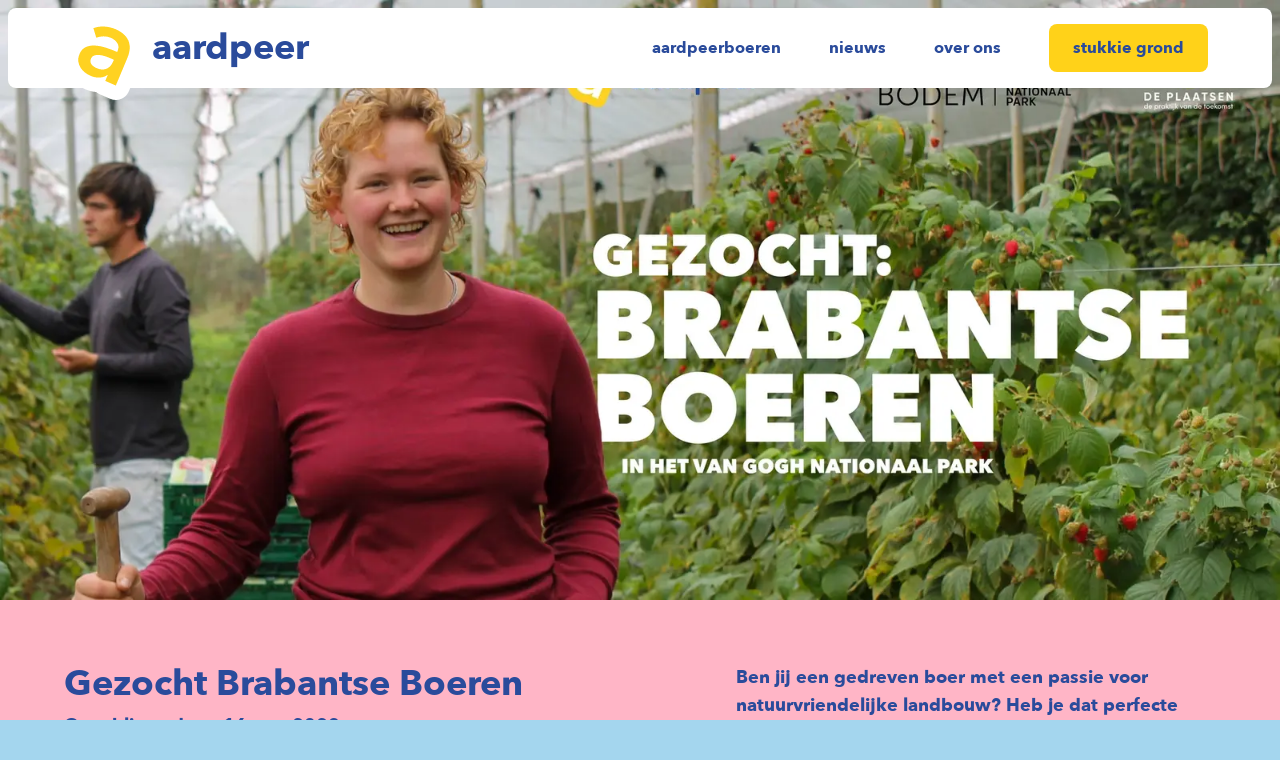

--- FILE ---
content_type: text/html; charset=utf-8
request_url: https://www.aardpeer.nl/nieuws/gezocht-brabantse-boeren
body_size: 17150
content:
<!DOCTYPE html><html lang="nl"><head><meta charSet="utf-8"/><meta name="viewport" content="width=device-width, initial-scale=1"/><link rel="preload" as="image" imageSrcSet="/_next/image?url=https%3A%2F%2Fcdn.sanity.io%2Fimages%2Fi86553o6%2Fproduction%2F023425ebb8ec85e249554d530c440898d38da061-6049x4033.png%3Frect%3D0%2C0%2C6049%2C2835%26w%3D1600%26h%3D750&amp;w=1920&amp;q=75 1x, /_next/image?url=https%3A%2F%2Fcdn.sanity.io%2Fimages%2Fi86553o6%2Fproduction%2F023425ebb8ec85e249554d530c440898d38da061-6049x4033.png%3Frect%3D0%2C0%2C6049%2C2835%26w%3D1600%26h%3D750&amp;w=3840&amp;q=75 2x" fetchPriority="high"/><link rel="stylesheet" href="/_next/static/css/2930d0631c152f5d.css" data-precedence="next"/><link rel="stylesheet" href="/_next/static/css/b9b07d7c9a83825f.css" data-precedence="next"/><link rel="preload" as="script" fetchPriority="low" href="/_next/static/chunks/webpack-b96dd0bd9a0de5a4.js"/><script src="/_next/static/chunks/fd9d1056-97f397834febe450.js" async=""></script><script src="/_next/static/chunks/5030-4b0b5676decf521c.js" async=""></script><script src="/_next/static/chunks/main-app-6c58dcf29772313f.js" async=""></script><script src="/_next/static/chunks/2972-cd0d22c88033a851.js" async=""></script><script src="/_next/static/chunks/app/(frontend)/%5Btype%5D/error-bb89140650650df7.js" async=""></script><script src="/_next/static/chunks/2686-29e7fdd92c4e78c0.js" async=""></script><script src="/_next/static/chunks/7061-6d08dba74c6b3427.js" async=""></script><script src="/_next/static/chunks/667-084406bdce5b4495.js" async=""></script><script src="/_next/static/chunks/8003-d4bb8cebfc9a52cd.js" async=""></script><script src="/_next/static/chunks/5564-013341ac9366a10e.js" async=""></script><script src="/_next/static/chunks/app/(frontend)/layout-c5e1e0d97ee9b6a5.js" async=""></script><script src="/_next/static/chunks/app/(frontend)/error-8a6499a94b7a47ce.js" async=""></script><script src="/_next/static/chunks/app/(frontend)/not-found-e350a9192c1945ee.js" async=""></script><script src="/_next/static/chunks/app/(frontend)/%5Btype%5D/%5Bslug%5D/error-a6e728c8513f7727.js" async=""></script><script src="/_next/static/chunks/13b76428-62a6e4bbed6f1919.js" async=""></script><script src="/_next/static/chunks/9379-9b7a5c54a5b51dcc.js" async=""></script><script src="/_next/static/chunks/5878-87d71536d3a10c20.js" async=""></script><script src="/_next/static/chunks/3740-6303f347026ba8e8.js" async=""></script><script src="/_next/static/chunks/8967-9180a3523c201288.js" async=""></script><script src="/_next/static/chunks/611-20fb72373faf328f.js" async=""></script><script src="/_next/static/chunks/9201-b296a7fa6dd96594.js" async=""></script><script src="/_next/static/chunks/6740-6c5684d92b9c6c9f.js" async=""></script><script src="/_next/static/chunks/858-13a2829ae49fd551.js" async=""></script><script src="/_next/static/chunks/app/(frontend)/%5Btype%5D/%5Bslug%5D/page-927623ce66a98eb5.js" async=""></script><script src="/_next/static/chunks/app/(frontend)/%5Btype%5D/%5Bslug%5D/layout-c724cd8b659d70bd.js" async=""></script><link rel="preload" href="https://www.googletagmanager.com/gtag/js? 
      id=G-MCJRBHNB6Z" as="script"/><meta name="theme-color" content="#A4D6EE"/><meta name="color-scheme" content="light"/><title>Gezocht Brabantse Boeren– aardpeer</title><meta name="description" content="Ben jij een gedreven boer met een passie voor natuurvriendelijke landbouw? Heb je dat perfecte stuk grond in het Van Gogh Nationaal Park op het oog, en zoek je een partner die voor jou die grond kan aankopen? Dan zoeken we jou! In samenwerking met Brabants Bodem, Van Gogh Nationaal Park en De Plaatsen gaan we deze lente een campagne starten. "/><meta name="creator" content="Marcel Klein Legtenberg"/><meta property="og:title" content="Gezocht Brabantse Boeren– aardpeer"/><meta property="og:description" content="Ben jij een gedreven boer met een passie voor natuurvriendelijke landbouw? Heb je dat perfecte stuk grond in het Van Gogh Nationaal Park op het oog, en zoek je een partner die voor jou die grond kan aankopen? Dan zoeken we jou! In samenwerking met Brabants Bodem, Van Gogh Nationaal Park en De Plaatsen gaan we deze lente een campagne starten. "/><meta property="og:image" content="https://cdn.sanity.io/images/i86553o6/production/023425ebb8ec85e249554d530c440898d38da061-6049x4033.png?rect=0,0,6049,3176&amp;w=1200&amp;h=630"/><meta name="twitter:card" content="summary_large_image"/><meta name="twitter:title" content="Gezocht Brabantse Boeren– aardpeer"/><meta name="twitter:description" content="Ben jij een gedreven boer met een passie voor natuurvriendelijke landbouw? Heb je dat perfecte stuk grond in het Van Gogh Nationaal Park op het oog, en zoek je een partner die voor jou die grond kan aankopen? Dan zoeken we jou! In samenwerking met Brabants Bodem, Van Gogh Nationaal Park en De Plaatsen gaan we deze lente een campagne starten. "/><meta name="twitter:image" content="https://cdn.sanity.io/images/i86553o6/production/023425ebb8ec85e249554d530c440898d38da061-6049x4033.png?rect=0,0,6049,3176&amp;w=1200&amp;h=630"/><link rel="icon" href="/favicon.ico" type="image/x-icon" sizes="48x48"/><meta name="next-size-adjust"/><script src="/_next/static/chunks/polyfills-42372ed130431b0a.js" noModule=""></script></head><body class="antialiased text-dark-blue bg-light-blue font-sans font-semibold __variable_213129"><!--$--><!--/$--><header class="z-30 absolute w-full text-dark-blue"><section class="p-4  md:px-8 lg:px-12 xl:px-16 2xl:px-24 4xl:px-36  bg-white m-2 rounded-lg flex justify-end items-center"><a class="left-4 md:left-8 lg:left-12 xl:left-16 absolute items-center flex z-50 font-bold text-2xl md:text-3xl lg:text-4xl" href="/"><svg xmlns="http://www.w3.org/2000/svg" width="110" height="120" viewBox="0 0 110 120" fill="none" class="translate-y-1 lg:translate-y-2 w-16 lg:w-20 h-auto"><g clip-path="url(#a)"><path fill="#FFD220" d="M71.265 108.932a8.5 8.5 0 0 1-3.378-.704l-14.511-6.285a8.594 8.594 0 0 1-4.157-3.817c-5.342.262-10.794-.8-16.204-3.14-3.11-1.349-6.195-3.162-9.164-5.388a34.342 34.342 0 0 1-8.187-8.735c-2.33-3.574-3.838-7.621-4.478-12.022-.692-4.735.063-9.757 2.243-14.917 2.883-6.823 7.338-11.582 13.238-14.142 2.938-1.276 6.085-2.115 9.404-2.52l-3.873-12.683c-1.359-4.453.986-9.196 5.323-10.763 6.03-2.178 12.366-3.077 18.836-2.664 6.285.402 12.323 1.845 17.953 4.282 6.681 2.895 11.765 6.262 15.536 10.302 3.846 4.114 6.493 8.607 7.88 13.35a33.164 33.164 0 0 1 .998 14.134c-.62 4.238-1.748 8.317-3.363 12.134l-16.188 38.294a8.593 8.593 0 0 1-7.908 5.28v.004Z"></path><path fill="#fff" d="M71.262 119.999c-2.648 0-5.229-.537-7.676-1.595l-14.515-6.285a19.35 19.35 0 0 1-4.848-3.018c-5.185-.401-10.382-1.717-15.512-3.94-3.893-1.686-7.72-3.932-11.373-6.671A45.261 45.261 0 0 1 6.531 86.952c-3.213-4.926-5.291-10.48-6.163-16.5-.99-6.782.02-13.807 3.005-20.876 3.964-9.37 10.504-16.26 18.923-19.934l-.546-1.793C18.654 17.71 23.96 6.969 33.837 3.398 41.273.718 49.075-.391 57.045.122c7.53.48 14.786 2.214 21.563 5.152 8.088 3.503 14.361 7.713 19.182 12.874 5.036 5.395 8.544 11.39 10.417 17.82 1.803 6.185 2.251 12.535 1.332 18.872-.758 5.184-2.145 10.186-4.129 14.877l-16.188 38.295c-3.08 7.283-10.127 11.991-17.956 11.991l-.004-.004Z"></path><path fill="#FFD221" d="m60.134 85.949-.389-.167c-2.737 2.127-6.214 3.335-10.425 3.63-4.215.294-8.52-.51-12.928-2.418-2.506-1.085-4.981-2.544-7.425-4.377a25.544 25.544 0 0 1-6.128-6.532c-1.642-2.52-2.695-5.356-3.15-8.5-.46-3.145.086-6.556 1.642-10.226 1.995-4.72 4.902-7.908 8.72-9.566 3.819-1.658 8.113-2.33 12.89-2.02 4.772.31 9.789 1.32 15.045 3.026a170.195 170.195 0 0 1 15.14 5.705l.663-1.574c1.662-3.936 1.485-7.447-.526-10.544-2.015-3.093-4.962-5.486-8.85-7.168-3.285-1.423-6.734-2.087-10.348-2-3.618.092-6.843.712-9.68 1.86L40.4 22.027c4.945-1.789 10.08-2.512 15.402-2.17 5.323.342 10.36 1.538 15.113 3.598 5.527 2.393 9.75 5.152 12.672 8.277 2.92 3.125 4.88 6.405 5.881 9.84a24.308 24.308 0 0 1 .739 10.405c-.511 3.502-1.43 6.826-2.762 9.975l-16.189 38.294-14.51-6.285 3.382-8 .007-.011Zm8.501-20.833-3.5-1.515a111.372 111.372 0 0 0-8.041-3.097c-2.86-.978-5.61-1.598-8.253-1.869-2.648-.266-5.032-.06-7.162.624-2.129.684-3.692 2.203-4.69 4.565-.629 1.487-.833 2.874-.609 4.158a8.242 8.242 0 0 0 1.5 3.519c.778 1.061 1.76 2.003 2.943 2.826a21.45 21.45 0 0 0 3.72 2.076c5.354 2.318 10.025 2.636 14.008.946 3.984-1.69 7.032-5.025 9.138-10.007l.942-2.23.004.004Z"></path></g><defs><clipPath id="a"><path fill="#fff" d="M0 0h110v120H0z"></path></clipPath></defs></svg><div class="ml-2">aardpeer</div></a><!--$!--><template data-dgst="BAILOUT_TO_CLIENT_SIDE_RENDERING"></template><!--/$--><nav class="hidden lg:block"><ul><li class="ml-12 inline-block font-bold hover:opacity-80"><a href="/boer">aardpeerboeren</a></li><li class="ml-12 inline-block font-bold hover:opacity-80"><a href="/nieuws">nieuws</a></li><li class="ml-12 inline-block font-bold hover:opacity-80"><a href="/pagina/over-ons">over ons</a></li><li class="inline-block ml-12"><a href="https://www.bdgrondbeheer.nl/stukkie-grond"><div class="lowercase  text-sm md:text-base inline-block text-center rounded-lg font-bold transition-all undefined 
            bg-yellow text-dark-blue hover:bg-light-blue 
            false
			px-4 md:px-6 py-2 md:py-3
			false
			false
         ">Stukkie grond</div></a></li></ul></nav></section></header><!--$--><main><div><img alt="" fetchPriority="high" width="1600" height="750" decoding="async" data-nimg="1" class="w-full h-auto" style="color:transparent;background-size:cover;background-position:50% 50%;background-repeat:no-repeat;background-image:url(&quot;data:image/svg+xml;charset=utf-8,%3Csvg xmlns=&#x27;http://www.w3.org/2000/svg&#x27; viewBox=&#x27;0 0 1600 750&#x27;%3E%3Cfilter id=&#x27;b&#x27; color-interpolation-filters=&#x27;sRGB&#x27;%3E%3CfeGaussianBlur stdDeviation=&#x27;20&#x27;/%3E%3CfeColorMatrix values=&#x27;1 0 0 0 0 0 1 0 0 0 0 0 1 0 0 0 0 0 100 -1&#x27; result=&#x27;s&#x27;/%3E%3CfeFlood x=&#x27;0&#x27; y=&#x27;0&#x27; width=&#x27;100%25&#x27; height=&#x27;100%25&#x27;/%3E%3CfeComposite operator=&#x27;out&#x27; in=&#x27;s&#x27;/%3E%3CfeComposite in2=&#x27;SourceGraphic&#x27;/%3E%3CfeGaussianBlur stdDeviation=&#x27;20&#x27;/%3E%3C/filter%3E%3Cimage width=&#x27;100%25&#x27; height=&#x27;100%25&#x27; x=&#x27;0&#x27; y=&#x27;0&#x27; preserveAspectRatio=&#x27;none&#x27; style=&#x27;filter: url(%23b);&#x27; href=&#x27;[data-uri]&#x27;/%3E%3C/svg%3E&quot;)" srcSet="/_next/image?url=https%3A%2F%2Fcdn.sanity.io%2Fimages%2Fi86553o6%2Fproduction%2F023425ebb8ec85e249554d530c440898d38da061-6049x4033.png%3Frect%3D0%2C0%2C6049%2C2835%26w%3D1600%26h%3D750&amp;w=1920&amp;q=75 1x, /_next/image?url=https%3A%2F%2Fcdn.sanity.io%2Fimages%2Fi86553o6%2Fproduction%2F023425ebb8ec85e249554d530c440898d38da061-6049x4033.png%3Frect%3D0%2C0%2C6049%2C2835%26w%3D1600%26h%3D750&amp;w=3840&amp;q=75 2x" src="/_next/image?url=https%3A%2F%2Fcdn.sanity.io%2Fimages%2Fi86553o6%2Fproduction%2F023425ebb8ec85e249554d530c440898d38da061-6049x4033.png%3Frect%3D0%2C0%2C6049%2C2835%26w%3D1600%26h%3D750&amp;w=3840&amp;q=75"/><section class="p-4  md:px-8 lg:px-12 xl:px-16 2xl:px-24 4xl:px-36 flex justify-between flex-wrap lg:flex-nowrap bg-pink py-4 md:py-8 lg:py-16"><div class="w-full lg:w-1/2"><h1 class="text-3xl md:text-4xl font-bold">Gezocht Brabantse Boeren</h1><aside class="inline-block text-sm md:text-base lg:text-lg mt-2 font-bold">Gepubliceerd op: <time dateTime="1700092800000">16 nov. 2023</time></aside><br/></div><div class="w-full lg:w-5/12"><p class="text-lg font-bold">Ben jij een gedreven boer met een passie voor natuurvriendelijke landbouw? Heb je dat perfecte stuk grond in het Van Gogh Nationaal Park op het oog, en zoek je een partner die voor jou die grond kan aankopen? Dan zoeken we jou! In samenwerking met Brabants Bodem, Van Gogh Nationaal Park en De Plaatsen gaan we deze lente een campagne starten. 
</p></div></section></div><section class="p-4  md:px-8 lg:px-12 xl:px-16 2xl:px-24 4xl:px-36 lg:pb-16 lg:pt-16 xl:pb-32 flex flex-wrap
				bg-bordeaux justify-center 
				
				
				
				
				"><div class="bg-white rounded-lg p-4 md:p-4 lg:p-8 w-full lg:w-8/12 undefined"><div class="relative w-full"><div class=""><h2 class="mb-2 mt-2 lg:mb-2 lg:mt-4 2xl:mt-8 block text-xl md:text-2xl 2xl:text-3xl font-bold "><strong class="font-bold ">Oproep aan Natuurvriendelijke Boeren in Noord-Brabant</strong> </h2></div><div class=""><p class="mb-4 text-base sm:text-lg xl:text-xl 2xl:text-2xl md:mb-6"><strong class="font-bold ">De inschrijvingen zijn gesloten voor dit traject. Je kan je uiteraard wel nog aanmelden als boer bij Aardpeer. Dan houden we je op de hoogte van nieuwe campagnes!</strong></p></div><div class=""><p class="mb-4 text-base sm:text-lg xl:text-xl 2xl:text-2xl md:mb-6">Ben jij een gedreven boer met een passie voor natuurvriendelijke landbouw? Heb je dat perfecte stuk grond in het Van Gogh Nationaal Park op het oog, en zoek je een partner die voor jou die grond kan aankopen? Dan zoeken we jou! In samenwerking met Brabants Bodem, Van Gogh Nationaal Park en De Plaatsen gaan we deze lente een campagne starten.</p></div><div class=""><p class="mb-4 text-base sm:text-lg xl:text-xl 2xl:text-2xl md:mb-6"></p></div><div class=""><h3 class="mb-2 mt-2 lg:mb-2 lg:mt-4 2xl:mt-8 block text-lg md:text-xl 2xl:text-2xl font-bold  "><strong class="font-bold ">Wat bieden wij?</strong></h3></div><div class=""><p class="mb-4 text-base sm:text-lg xl:text-xl 2xl:text-2xl md:mb-6">Wij gaan Brabantse boeren ondersteunen bij het verwezenlijken van hun dromen. Ben jij boer, wil je boer worden of ben je kartrekker van een boeren initiatief? Heb je een geschikt stuk grond gevonden? Dan kunnen we via onze obligatiecampagne samen de middelen verzamelen om jouw droom te realiseren. Door de grond op te kopen en die aan jou tegen redelijke voorwaarden in gebruik te geven.</p></div><div class=""><p class="mb-4 text-base sm:text-lg xl:text-xl 2xl:text-2xl md:mb-6"></p></div><div class=""><p class="mb-4 text-base sm:text-lg xl:text-xl 2xl:text-2xl md:mb-6">Samen zorgen we voor een gezonde bodem, gezonde gewassen en een gezondere toekomst.</p></div><div class=""><p class="mb-4 text-base sm:text-lg xl:text-xl 2xl:text-2xl md:mb-6"></p></div><div class=""><h3 class="mb-2 mt-2 lg:mb-2 lg:mt-4 2xl:mt-8 block text-lg md:text-xl 2xl:text-2xl font-bold  "><strong class="font-bold ">Voorwaarden:</strong></h3></div><div class=""><p class="mb-4 text-base sm:text-lg xl:text-xl 2xl:text-2xl md:mb-6">1. Je hebt <strong class="font-bold ">een specifiek stuk grond</strong> op het oog binnen het Van Gogh Nationaal Park in Noord-Brabant. En hebt bij voorkeur al eerste gesprekken gevoerd om de grond te verkrijgen.</p></div><div class=""><p class="mb-4 text-base sm:text-lg xl:text-xl 2xl:text-2xl md:mb-6">2. Je bent toegewijd aan natuurvriendelijke landbouwpraktijken en het behoud van biodiversiteit. Daarom gebruik je geen chemische middelen of kunstmest en staat dierenwelzijn hoog bij je in het vaandel. Bij jou gaan natuur, landbouw en mens heel goed samen.</p></div><div class=""><p class="mb-4 text-base sm:text-lg xl:text-xl 2xl:text-2xl md:mb-6">3. Je hebt een bedrijfsplan klaarliggen.</p></div><div class=""><p class="mb-4 text-base sm:text-lg xl:text-xl 2xl:text-2xl md:mb-6"></p></div><div class=""><h3 class="mb-2 mt-2 lg:mb-2 lg:mt-4 2xl:mt-8 block text-lg md:text-xl 2xl:text-2xl font-bold  "><strong class="font-bold ">Hoe kun je deelnemen?</strong></h3></div><div class=""><p class="mb-4 text-base sm:text-lg xl:text-xl 2xl:text-2xl md:mb-6">1. Meld je voor 1 januari aan via: <a class="hover:text-orange text-burgundy underline" href="https://www.aardpeer.nl/pagina/word-aardpeerboer" target="_blank" rel="noindex nofollow">https://www.aardpeer.nl/pagina/word-aardpeerboer</a></p></div><div class=""><p class="mb-4 text-base sm:text-lg xl:text-xl 2xl:text-2xl md:mb-6">2. Vul het aanmeldformulier in met de details van je plannen</p></div><div class=""><p class="mb-4 text-base sm:text-lg xl:text-xl 2xl:text-2xl md:mb-6">3. Er zal een selectie plaats vinden, zorg dus dat je je bedrijfsplan klaar hebt liggen. In januari zal de selectie met jury plaatsvinden.</p></div><div class=""><p class="mb-4 text-base sm:text-lg xl:text-xl 2xl:text-2xl md:mb-6"></p></div><div class=""><p class="mb-4 text-base sm:text-lg xl:text-xl 2xl:text-2xl md:mb-6"><em>Zonder reële kans op het stuk grond dat je op het oog hebt kunnen we je zeker niet selecteren.</em></p></div><div class=""><div class="bg-dark-blue p-4 lg:p-8 flex flex-wrap md:flex-nowrap text-white items-center justify-center md:justify-between mb-8 rounded-lg"><h3 class=" text-xl md:text-2xl font-bold md:pr-4 max-w-[700px] text-center md:text-left">Ben jij die natuurinclusieve boer die we zoeken?</h3><a class="mt-4 md:mt-0" href="https://www.aardpeer.nl/pagina/word-aardpeerboer"><div class="lowercase  text-sm md:text-base inline-block text-center rounded-lg font-bold transition-all undefined 
            false 
            bg-white text-dark-blue group-hover:-translate-x-1 group-hover:-translate-y-1 group-hover:shadow-yellow
			px-4 md:px-6 py-2 md:py-3
			false
			false
         ">Meld je hier aan </div></a></div></div><div class=""><h3 class="mb-2 mt-2 lg:mb-2 lg:mt-4 2xl:mt-8 block text-lg md:text-xl 2xl:text-2xl font-bold  "><strong class="font-bold ">Wie wij zijn:</strong></h3></div><div class=""><h4 class="mb-2 mt-2 lg:mb-2 lg:mt-4 2xl:mt-8 text-lg md:text-lg 2xl:text-xl font-bold "><strong class="font-bold ">Aardpeer, samen voor grond</strong></h4></div><div class=""><p class="mb-4 text-base sm:text-lg xl:text-xl 2xl:text-2xl md:mb-6">Aardpeer is een maatschappelijke coalitie die grond beschikbaar maakt voor boeren van de toekomst, groene en natuurvriendelijke boeren. Dat doen we door obligatieleningen uit te brengen waarmee we samen met burgers een groener Nederland creëren! Wij geloven in de kracht van duurzame landbouw en willen natuurvriendelijke boeren helpen die streven naar gezonde ecosystemen en biodiversiteit op hun land.</p></div><div class=""><h4 class="mb-2 mt-2 lg:mb-2 lg:mt-4 2xl:mt-8 text-lg md:text-lg 2xl:text-xl font-bold "><strong class="font-bold ">Van Gogh Nationaal park</strong></h4></div><div class=""><p class="mb-4 text-base sm:text-lg xl:text-xl 2xl:text-2xl md:mb-6"><a class="hover:text-orange text-burgundy underline" href="https://www.vangoghnationalpark.com/nl/homepage" target="_blank" rel="noindex nofollow">Het Van Gogh NP</a> (VGNP), strekt zich uit van ’s-Hertogenbosch en Eindhoven tot Breda en haar omgeving. In dit gebied werken meer dan 50 partners samen aan een mooie, gezonde en groene leefomgeving: prachtige natuur en vitaal boerenland midden in een economisch krachtige regio.</p></div><div class=""><h4 class="mb-2 mt-2 lg:mb-2 lg:mt-4 2xl:mt-8 text-lg md:text-lg 2xl:text-xl font-bold "><strong class="font-bold ">Brabants Bodem</strong></h4></div><div class=""><p class="mb-4 text-base sm:text-lg xl:text-xl 2xl:text-2xl md:mb-6"><a class="hover:text-orange text-burgundy underline" href="https://www.vangoghnationalpark.com/nl/homepage/brabants-bodem" target="_blank" rel="noindex nofollow">Brabants Bodem</a> zet zich in dit gebied in om een bijdrage aan landschap en duurzaamheid te combineren met een nieuw, verbeterd verdienmodel voor agrarisch ondernemers. Samen werken we aan een aantrekkelijk, waardevol en toekomstbestendig landschap.</p></div><div class=""><h4 class="mb-2 mt-2 lg:mb-2 lg:mt-4 2xl:mt-8 text-lg md:text-lg 2xl:text-xl font-bold "><strong class="font-bold ">De Plaatsen Nederland</strong></h4></div><div class=""><p class="mb-4 text-base sm:text-lg xl:text-xl 2xl:text-2xl md:mb-6"><a class="hover:text-orange text-burgundy underline" href="https://plaatsdekleineaarde.nl" target="_blank" rel="noindex nofollow">De Plaatsen</a> streeft naar het opzetten, stimuleren, onderhouden en uitbouwen van een fijnmazig netwerk van doeners, denkers en makers, voor het voedselsysteem van morgen. Fysieke plekken (zogenoemde Plaatsen) gelden hierbij als knooppunt. Stichting Plaatsen Nederland werkt aan de (door)ontwikkeling en het beheer van het Plaats-concept, zowel op juridisch, organisatorisch, bedrijfsmatig, administratief als operationeel gebied. We verrichten alle werkzaamheden die nodig zijn om het vermelde concept te kunnen realiseren.</p></div><div class=""><p class="mb-4 text-base sm:text-lg xl:text-xl 2xl:text-2xl md:mb-6"></p></div><div class=""><div class="my-4 md:my-8"><img alt="" loading="lazy" width="6049" height="4033" decoding="async" data-nimg="1" style="color:transparent;width:100%;height:auto" sizes="(max-width: 800px) 100vw, 800px" srcSet="https://cdn.sanity.io/images/i86553o6/production/9e6890b5c2ad0bfe12a518cce7583d286507c73e-6049x4033.png?w=640&amp;q=75&amp;fit=clip&amp;auto=format 640w, https://cdn.sanity.io/images/i86553o6/production/9e6890b5c2ad0bfe12a518cce7583d286507c73e-6049x4033.png?w=750&amp;q=75&amp;fit=clip&amp;auto=format 750w, https://cdn.sanity.io/images/i86553o6/production/9e6890b5c2ad0bfe12a518cce7583d286507c73e-6049x4033.png?w=828&amp;q=75&amp;fit=clip&amp;auto=format 828w, https://cdn.sanity.io/images/i86553o6/production/9e6890b5c2ad0bfe12a518cce7583d286507c73e-6049x4033.png?w=1080&amp;q=75&amp;fit=clip&amp;auto=format 1080w, https://cdn.sanity.io/images/i86553o6/production/9e6890b5c2ad0bfe12a518cce7583d286507c73e-6049x4033.png?w=1200&amp;q=75&amp;fit=clip&amp;auto=format 1200w, https://cdn.sanity.io/images/i86553o6/production/9e6890b5c2ad0bfe12a518cce7583d286507c73e-6049x4033.png?w=1920&amp;q=75&amp;fit=clip&amp;auto=format 1920w, https://cdn.sanity.io/images/i86553o6/production/9e6890b5c2ad0bfe12a518cce7583d286507c73e-6049x4033.png?w=2048&amp;q=75&amp;fit=clip&amp;auto=format 2048w, https://cdn.sanity.io/images/i86553o6/production/9e6890b5c2ad0bfe12a518cce7583d286507c73e-6049x4033.png?w=3840&amp;q=75&amp;fit=clip&amp;auto=format 3840w" src="https://cdn.sanity.io/images/i86553o6/production/9e6890b5c2ad0bfe12a518cce7583d286507c73e-6049x4033.png?w=3840&amp;q=75&amp;fit=clip&amp;auto=format"/></div></div><div class=""><p class="mb-4 text-base sm:text-lg xl:text-xl 2xl:text-2xl md:mb-6"></p></div></div></div></section><section class="p-4  md:px-8 lg:px-12 xl:px-16 2xl:px-24 4xl:px-36 flex flex-wrap justify-between md:flex-nowrap relative py-8 md:py-16 lg:py-24 
            bg-pink 
			 
            
			
            text-dark-blue
			
			
		}"><div class="w-full lg:w-5/12"><h1 class="mt-4 md:mt-0 font-bold 
					text-4xl md:text-4xl lg:text-5xl xl:text-6xl md:-translate-y-2 mb-2
					false
					">laatste nieuws</h1></div><div class="w-full lg:w-6/12"><p class="text-base sm:text-base leading-normal md:text-lg md:leading-normal lg:text-xl lg:leading-normal xl:text-2xl font-bold xl:leading-normal">Wij maken Nederland groener, hectare per hectare! Een verhaal van succes en hoop en dat delen we graag met je! </p><div class="flex flex-wrap mt-4 lg:mt-6 xl:mt-8 "></div></div></section><section class="p-4  md:px-8 lg:px-12 xl:px-16 2xl:px-24 4xl:px-36 w-full pb-8 hidden gap-4 md:grid relative bg-bordeaux  grid-cols-3"><div class="top-0 left-0 right-0 h-[300px] absolute bg-pink"></div><a class="hover:-translate-x-1 hover:-translate-y-1 hover:shadow-yellow transition-all relative bg-white rounded-lg overflow-hidden " href="/nieuws/nieuwe-campagne-loverendale"><img alt="" loading="lazy" width="500" height="300" decoding="async" data-nimg="1" class="w-full h-auto" style="color:transparent" srcSet="/_next/image?url=https%3A%2F%2Fcdn.sanity.io%2Fimages%2Fi86553o6%2Fproduction%2F4440f8570cdd8931ddcd93414b6faf3f9800b87b-6042x4028.jpg%3Frect%3D0%2C202%2C6042%2C3625%26w%3D500%26h%3D300&amp;w=640&amp;q=75 1x, /_next/image?url=https%3A%2F%2Fcdn.sanity.io%2Fimages%2Fi86553o6%2Fproduction%2F4440f8570cdd8931ddcd93414b6faf3f9800b87b-6042x4028.jpg%3Frect%3D0%2C202%2C6042%2C3625%26w%3D500%26h%3D300&amp;w=1080&amp;q=75 2x" src="/_next/image?url=https%3A%2F%2Fcdn.sanity.io%2Fimages%2Fi86553o6%2Fproduction%2F4440f8570cdd8931ddcd93414b6faf3f9800b87b-6042x4028.jpg%3Frect%3D0%2C202%2C6042%2C3625%26w%3D500%26h%3D300&amp;w=1080&amp;q=75"/><div class="p-4 lg:p-6"><h2 class="font-bold text-lg md:text-xl lg:text-2xl">Nieuwe campagne: Loverendale- Ter Linde</h2><p class="font-semibold text-sm md:text-base mt-2 lg:mt-3"><span class="text-brown font-bold"><time dateTime="1744243200000">10 apr. 2025</time> - </span>Het is de oude biodynamische boerderij van Nederland: Loverendale-Ter Linde (anno 1926) in Oostkapelle. Een prachtige plek waar in de afgelopen 100 jaar veel is gebeurd. Boer Tim Moerman is gemotiveerd om dit historische erfgoed te behouden. En om hem daarmee te helpen gaan we de grond opnieuw vrij maken. Ja je leest het goed, opnieuw, hoe dat zit lees je in dit artikel. </p></div></a><a class="hover:-translate-x-1 hover:-translate-y-1 hover:shadow-yellow transition-all relative bg-white rounded-lg overflow-hidden " href="/nieuws/eerste-gronden-veld-en-beek-veiliggesteld"><img alt="" loading="lazy" width="500" height="300" decoding="async" data-nimg="1" class="w-full h-auto" style="color:transparent" srcSet="/_next/image?url=https%3A%2F%2Fcdn.sanity.io%2Fimages%2Fi86553o6%2Fproduction%2F62a6c16db8f18a2de9d41a6fba104ce336f8438a-1642x1745.jpg%3Frect%3D0%2C564%2C1642%2C985%26w%3D500%26h%3D300&amp;w=640&amp;q=75 1x, /_next/image?url=https%3A%2F%2Fcdn.sanity.io%2Fimages%2Fi86553o6%2Fproduction%2F62a6c16db8f18a2de9d41a6fba104ce336f8438a-1642x1745.jpg%3Frect%3D0%2C564%2C1642%2C985%26w%3D500%26h%3D300&amp;w=1080&amp;q=75 2x" src="/_next/image?url=https%3A%2F%2Fcdn.sanity.io%2Fimages%2Fi86553o6%2Fproduction%2F62a6c16db8f18a2de9d41a6fba104ce336f8438a-1642x1745.jpg%3Frect%3D0%2C564%2C1642%2C985%26w%3D500%26h%3D300&amp;w=1080&amp;q=75"/><div class="p-4 lg:p-6"><h2 class="font-bold text-lg md:text-xl lg:text-2xl">Eerste gronden Veld en Beek veiliggesteld </h2><p class="font-semibold text-sm md:text-base mt-2 lg:mt-3"><span class="text-brown font-bold"><time dateTime="1743552000000">2 apr. 2025</time> - </span>De eerste hectares van Veld en Beek zijn veilig. Dankzij ruim 800 donateurs is het eerste deel van de bedrijfskavel van Veld en Beek nu voorgoed veiliggesteld voor natuurvriendelijke landbouw! 💚 De nieuwe generatie boeren gaan deze grond pachten van onze partner BD Grondbeheer tegen een passende prijs, zodat zij een ecologisch en economisch gezonde toekomst kunnen opbouwen. We zijn er nog niet! In totaal willen we 20 hectare vrijmaken —help je mee om de rest ook veilig te stellen? </p></div></a><a class="hover:-translate-x-1 hover:-translate-y-1 hover:shadow-yellow transition-all relative bg-white rounded-lg overflow-hidden " href="/nieuws/jeroen-geeft-zijn-grond"><img alt="" loading="lazy" width="500" height="300" decoding="async" data-nimg="1" class="w-full h-auto" style="color:transparent" srcSet="/_next/image?url=https%3A%2F%2Fcdn.sanity.io%2Fimages%2Fi86553o6%2Fproduction%2Fc18fc709f18de323abf8e48459fbb340c420bc53-1915x1277.jpg%3Frect%3D0%2C0%2C1915%2C1149%26w%3D500%26h%3D300&amp;w=640&amp;q=75 1x, /_next/image?url=https%3A%2F%2Fcdn.sanity.io%2Fimages%2Fi86553o6%2Fproduction%2Fc18fc709f18de323abf8e48459fbb340c420bc53-1915x1277.jpg%3Frect%3D0%2C0%2C1915%2C1149%26w%3D500%26h%3D300&amp;w=1080&amp;q=75 2x" src="/_next/image?url=https%3A%2F%2Fcdn.sanity.io%2Fimages%2Fi86553o6%2Fproduction%2Fc18fc709f18de323abf8e48459fbb340c420bc53-1915x1277.jpg%3Frect%3D0%2C0%2C1915%2C1149%26w%3D500%26h%3D300&amp;w=1080&amp;q=75"/><div class="p-4 lg:p-6"><h2 class="font-bold text-lg md:text-xl lg:text-2xl">Boer Jeroen geeft grond ter waarde van miljoenen euro&#x27;s weg</h2><p class="font-semibold text-sm md:text-base mt-2 lg:mt-3"><span class="text-brown font-bold"><time dateTime="1738540800000">3 feb. 2025</time> - </span>Boer Jeroen geeft grond ter waarde van miljoenen euro&#x27;s weg aan BD-Grondbeheer. Hoe bijzonder is dat? Voor deze donatie hebben we wel hulp nodig. Om de 20 hectare landbouwgrond, in Zeewolde, aan onze partner BD Grondbeheer te doneren moet hij 300.000 euro aan belastingkorting terugbetalen. Daarvoor zijn we een actie gestart, help je mee? </p></div></a></section><div class="w-fullpb-8 relative md:hidden bg-bordeaux"><div class="top-0 left-0 right-0 h-[120px] absolute bg-pink"></div><div class="swiper"><div class="swiper-wrapper"><a class="swiper-slide bg-white rounded-lg overflow-hidden" href="/nieuws/nieuwe-campagne-loverendale"><img alt="" loading="lazy" width="500" height="300" decoding="async" data-nimg="1" class="w-full h-auto" style="color:transparent" srcSet="/_next/image?url=https%3A%2F%2Fcdn.sanity.io%2Fimages%2Fi86553o6%2Fproduction%2F4440f8570cdd8931ddcd93414b6faf3f9800b87b-6042x4028.jpg%3Frect%3D0%2C202%2C6042%2C3625%26w%3D500%26h%3D300&amp;w=640&amp;q=75 1x, /_next/image?url=https%3A%2F%2Fcdn.sanity.io%2Fimages%2Fi86553o6%2Fproduction%2F4440f8570cdd8931ddcd93414b6faf3f9800b87b-6042x4028.jpg%3Frect%3D0%2C202%2C6042%2C3625%26w%3D500%26h%3D300&amp;w=1080&amp;q=75 2x" src="/_next/image?url=https%3A%2F%2Fcdn.sanity.io%2Fimages%2Fi86553o6%2Fproduction%2F4440f8570cdd8931ddcd93414b6faf3f9800b87b-6042x4028.jpg%3Frect%3D0%2C202%2C6042%2C3625%26w%3D500%26h%3D300&amp;w=1080&amp;q=75"/><div class="p-4 lg:p-6"><h2 class="font-bold text-lg md:text-xl lg:text-2xl">Nieuwe campagne: Loverendale- Ter Linde</h2><p class="font-semibold text-sm md:text-base mt-2 lg:mt-3"><span class="text-brown font-bold"><time dateTime="1744243200000">10 apr. 2025</time> - </span>Het is de oude biodynamische boerderij van Nederland: Loverendale-Ter Linde (anno 1926) in Oostkapelle. Een prachtige plek waar in de afgelopen 100 jaar veel is gebeurd. Boer Tim Moerman is gemotiveerd om dit historische erfgoed te behouden. En om hem daarmee te helpen gaan we de grond opnieuw vrij maken. Ja je leest het goed, opnieuw, hoe dat zit lees je in dit artikel. </p></div></a><a class="swiper-slide bg-white rounded-lg overflow-hidden" href="/nieuws/eerste-gronden-veld-en-beek-veiliggesteld"><img alt="" loading="lazy" width="500" height="300" decoding="async" data-nimg="1" class="w-full h-auto" style="color:transparent" srcSet="/_next/image?url=https%3A%2F%2Fcdn.sanity.io%2Fimages%2Fi86553o6%2Fproduction%2F62a6c16db8f18a2de9d41a6fba104ce336f8438a-1642x1745.jpg%3Frect%3D0%2C564%2C1642%2C985%26w%3D500%26h%3D300&amp;w=640&amp;q=75 1x, /_next/image?url=https%3A%2F%2Fcdn.sanity.io%2Fimages%2Fi86553o6%2Fproduction%2F62a6c16db8f18a2de9d41a6fba104ce336f8438a-1642x1745.jpg%3Frect%3D0%2C564%2C1642%2C985%26w%3D500%26h%3D300&amp;w=1080&amp;q=75 2x" src="/_next/image?url=https%3A%2F%2Fcdn.sanity.io%2Fimages%2Fi86553o6%2Fproduction%2F62a6c16db8f18a2de9d41a6fba104ce336f8438a-1642x1745.jpg%3Frect%3D0%2C564%2C1642%2C985%26w%3D500%26h%3D300&amp;w=1080&amp;q=75"/><div class="p-4 lg:p-6"><h2 class="font-bold text-lg md:text-xl lg:text-2xl">Eerste gronden Veld en Beek veiliggesteld </h2><p class="font-semibold text-sm md:text-base mt-2 lg:mt-3"><span class="text-brown font-bold"><time dateTime="1743552000000">2 apr. 2025</time> - </span>De eerste hectares van Veld en Beek zijn veilig. Dankzij ruim 800 donateurs is het eerste deel van de bedrijfskavel van Veld en Beek nu voorgoed veiliggesteld voor natuurvriendelijke landbouw! 💚 De nieuwe generatie boeren gaan deze grond pachten van onze partner BD Grondbeheer tegen een passende prijs, zodat zij een ecologisch en economisch gezonde toekomst kunnen opbouwen. We zijn er nog niet! In totaal willen we 20 hectare vrijmaken —help je mee om de rest ook veilig te stellen? </p></div></a><a class="swiper-slide bg-white rounded-lg overflow-hidden" href="/nieuws/jeroen-geeft-zijn-grond"><img alt="" loading="lazy" width="500" height="300" decoding="async" data-nimg="1" class="w-full h-auto" style="color:transparent" srcSet="/_next/image?url=https%3A%2F%2Fcdn.sanity.io%2Fimages%2Fi86553o6%2Fproduction%2Fc18fc709f18de323abf8e48459fbb340c420bc53-1915x1277.jpg%3Frect%3D0%2C0%2C1915%2C1149%26w%3D500%26h%3D300&amp;w=640&amp;q=75 1x, /_next/image?url=https%3A%2F%2Fcdn.sanity.io%2Fimages%2Fi86553o6%2Fproduction%2Fc18fc709f18de323abf8e48459fbb340c420bc53-1915x1277.jpg%3Frect%3D0%2C0%2C1915%2C1149%26w%3D500%26h%3D300&amp;w=1080&amp;q=75 2x" src="/_next/image?url=https%3A%2F%2Fcdn.sanity.io%2Fimages%2Fi86553o6%2Fproduction%2Fc18fc709f18de323abf8e48459fbb340c420bc53-1915x1277.jpg%3Frect%3D0%2C0%2C1915%2C1149%26w%3D500%26h%3D300&amp;w=1080&amp;q=75"/><div class="p-4 lg:p-6"><h2 class="font-bold text-lg md:text-xl lg:text-2xl">Boer Jeroen geeft grond ter waarde van miljoenen euro&#x27;s weg</h2><p class="font-semibold text-sm md:text-base mt-2 lg:mt-3"><span class="text-brown font-bold"><time dateTime="1738540800000">3 feb. 2025</time> - </span>Boer Jeroen geeft grond ter waarde van miljoenen euro&#x27;s weg aan BD-Grondbeheer. Hoe bijzonder is dat? Voor deze donatie hebben we wel hulp nodig. Om de 20 hectare landbouwgrond, in Zeewolde, aan onze partner BD Grondbeheer te doneren moet hij 300.000 euro aan belastingkorting terugbetalen. Daarvoor zijn we een actie gestart, help je mee? </p></div></a></div></div></div><section class="p-4  md:px-8 lg:px-12 xl:px-16 2xl:px-24 4xl:px-36 flex justify-stretch pb-8 lg:pb-16 bg-bordeaux"><a class="w-full md:w-auto mx-auto group" href="/nieuws"><div class="lowercase  text-sm md:text-base inline-block text-center rounded-lg font-bold transition-all w-full md:w-auto 
            false 
            bg-white text-dark-blue group-hover:-translate-x-1 group-hover:-translate-y-1 group-hover:shadow-yellow
			false
			px-4 md:px-8 py-2 md:py-4 text-lg
			false
         ">bekijk al het nieuws</div></a></section><img alt="Gezocht Brabantse Boeren" loading="lazy" width="1400" height="750" decoding="async" data-nimg="1" class="w-full h-auto " style="color:transparent" srcSet="/_next/image?url=https%3A%2F%2Fcdn.sanity.io%2Fimages%2Fi86553o6%2Fproduction%2Fb52582166bf6a3c8f3d2cb06c2ca766418ab4434-1512x842.png%3Frect%3D0%2C16%2C1512%2C810%26w%3D1400%26h%3D750&amp;w=1920&amp;q=75 1x, /_next/image?url=https%3A%2F%2Fcdn.sanity.io%2Fimages%2Fi86553o6%2Fproduction%2Fb52582166bf6a3c8f3d2cb06c2ca766418ab4434-1512x842.png%3Frect%3D0%2C16%2C1512%2C810%26w%3D1400%26h%3D750&amp;w=3840&amp;q=75 2x" src="/_next/image?url=https%3A%2F%2Fcdn.sanity.io%2Fimages%2Fi86553o6%2Fproduction%2Fb52582166bf6a3c8f3d2cb06c2ca766418ab4434-1512x842.png%3Frect%3D0%2C16%2C1512%2C810%26w%3D1400%26h%3D750&amp;w=3840&amp;q=75"/></main><!--/$--><footer id="contact"><section class="p-4  md:px-8 lg:px-12 xl:px-16 2xl:px-24 4xl:px-36 bg-light-blue flex flex-wrap md:flex-nowrap items-end justify-between py-8 pt-16 lg:pt-32"><h2 class="font-bold text-4xl md:text-5xl lg:text-6xl xl:text-7xl mb-8 md:mb-0">Blijf op de hoogte</h2><a class="group" href="?open=nieuwsbrief"><div class="lowercase  text-sm md:text-base inline-block text-center rounded-lg font-bold transition-all undefined 
            bg-yellow text-dark-blue hover:bg-light-blue 
            false
			false
			px-4 md:px-8 py-2 md:py-4 text-lg
			false
         ">Inschrijven nieuwsbrief</div></a></section><section class="p-4  md:px-8 lg:px-12 xl:px-16 2xl:px-24 4xl:px-36 bg-brown text-white flex-wrap md:flex-nowrap flex items-start justify-between py-8 pb-16 lg:pb-20"><div><h2 class="font-bold text-4xl md:text-5xl lg:text-6xl xl:text-7xl">Volg aardpeer</h2><div class="flex mt-8 lg:mt-16 mb-16 md:mb-0"><a class="mr-4 group" href="https://www.facebook.com/aardpeer.nl" target="_blank" rel="noreferrer"><svg xmlns="http://www.w3.org/2000/svg" width="48" height="48" fill="none" viewBox="0 0 48 48" class="group-hover:text-yellow"><circle cx="24" cy="24" r="24" class="fill-current transition-all"></circle><g clip-path="url(#a)"><path fill="#2A4B9B" d="m29.317 26.063.694-4.525H25.67v-2.936c0-1.238.606-2.444 2.55-2.444h1.974v-3.852S28.404 12 26.691 12c-3.575 0-5.912 2.167-5.912 6.09v3.448h-3.974v4.524h3.974V37h4.89V26.062h3.648Z"></path></g><defs><clipPath id="a"><path fill="#fff" d="M12 12h25v25H12z"></path></clipPath></defs></svg></a><a class="mr-4 group" href="https://www.instagram.com/aardpeernl/" target="_blank" rel="noreferrer"><svg xmlns="http://www.w3.org/2000/svg" width="48" height="48" fill="none" viewBox="0 0 48 48" class="group-hover:text-yellow"><circle cx="24" cy="24" r="24" class="fill-current transition-all"></circle><path fill="#2A4B9B" d="M24.505 18.885a5.601 5.601 0 0 0-5.61 5.61 5.601 5.601 0 0 0 5.61 5.61 5.602 5.602 0 0 0 5.61-5.61 5.601 5.601 0 0 0-5.61-5.61Zm0 9.258a3.654 3.654 0 0 1-3.648-3.648 3.65 3.65 0 0 1 3.648-3.647 3.65 3.65 0 0 1 3.647 3.647 3.654 3.654 0 0 1-3.647 3.648Zm7.148-9.488c0 .728-.586 1.309-1.308 1.309a1.309 1.309 0 1 1 1.309-1.309Zm3.716 1.328c-.083-1.753-.483-3.305-1.768-4.585-1.279-1.279-2.832-1.68-4.585-1.767-1.806-.103-7.221-.103-9.028 0-1.748.083-3.3.483-4.585 1.763-1.284 1.279-1.68 2.832-1.768 4.585-.102 1.806-.102 7.221 0 9.028.084 1.753.484 3.305 1.768 4.585 1.284 1.28 2.832 1.68 4.585 1.767 1.807.103 7.222.103 9.028 0 1.753-.083 3.306-.483 4.585-1.767 1.28-1.28 1.68-2.832 1.768-4.585.102-1.807.102-7.217 0-9.024Zm-2.334 10.962a3.693 3.693 0 0 1-2.08 2.08c-1.44.572-4.859.44-6.45.44-1.592 0-5.015.127-6.45-.44a3.693 3.693 0 0 1-2.08-2.08c-.572-1.44-.44-4.858-.44-6.45 0-1.592-.127-5.015.44-6.45a3.693 3.693 0 0 1 2.08-2.08c1.44-.571 4.858-.44 6.45-.44 1.591 0 5.014-.127 6.45.44a3.693 3.693 0 0 1 2.08 2.08c.571 1.44.44 4.858.44 6.45 0 1.592.131 5.015-.44 6.45Z"></path></svg></a><a class="mr-4 group" href="https://www.linkedin.com/company/aardpeer-nl" target="_blank" rel="noreferrer"><svg xmlns="http://www.w3.org/2000/svg" width="48" height="48" fill="none" viewBox="0 0 48 48" class="group-hover:text-yellow"><circle cx="24" cy="24" r="24" class="fill-current transition-all"></circle><path fill="#2A4B9B" d="M18.459 33.875h-4.535V19.27h4.535v14.605Zm-2.27-16.597c-1.45 0-2.627-1.2-2.627-2.651a2.626 2.626 0 1 1 5.253 0c0 1.45-1.176 2.651-2.626 2.651Zm19.244 16.597h-4.526v-7.11c0-1.694-.034-3.867-2.358-3.867-2.358 0-2.719 1.841-2.719 3.746v7.231H21.3V19.27h4.35v1.993h.063c.605-1.148 2.084-2.359 4.29-2.359 4.59 0 5.434 3.023 5.434 6.948v8.023h-.004Z"></path></svg></a></div></div><div class="grid grid-cols-1 md:grid-cols-2 gap-8 lg:gap-16 text-lg font-bold leading-loose"><ul><li><a class="hover:opacity-80 transition-opacity" href="/pagina/over-ons">over ons</a></li><li><a class="hover:opacity-80 transition-opacity" href="/pagina/veelgestelde-vragen">veelgestelde vragen</a></li><li><a class="hover:opacity-80 transition-opacity" href="/campagne">campagnes</a></li><li><a class="hover:opacity-80 transition-opacity" href="/boer">boeren</a></li><li><a class="hover:opacity-80 transition-opacity" href="/nieuws">nieuws</a></li></ul><ul><p class="whitespace-pre-wrap">Diederichslaan 25
3971 PA Driebergen
info@aardpeer.nl
KVK 41178254<!-- --> <br/></p></ul></div></section></footer><!--$--><!--/$--><div class="Toastify"></div><script src="/_next/static/chunks/webpack-b96dd0bd9a0de5a4.js" async=""></script><script>(self.__next_f=self.__next_f||[]).push([0]);self.__next_f.push([2,null])</script><script>self.__next_f.push([1,"1:HL[\"/_next/static/media/292b8075d867cbf0-s.p.woff2\",\"font\",{\"crossOrigin\":\"\",\"type\":\"font/woff2\"}]\n2:HL[\"/_next/static/media/4d2ab18cc388fc4a-s.p.woff2\",\"font\",{\"crossOrigin\":\"\",\"type\":\"font/woff2\"}]\n3:HL[\"/_next/static/media/8a8aa69de2b499ed-s.p.woff2\",\"font\",{\"crossOrigin\":\"\",\"type\":\"font/woff2\"}]\n4:HL[\"/_next/static/css/2930d0631c152f5d.css\",\"style\"]\n5:HL[\"/_next/static/css/b9b07d7c9a83825f.css\",\"style\"]\n"])</script><script>self.__next_f.push([1,"6:I[12846,[],\"\"]\na:I[4707,[],\"\"]\nc:I[18775,[\"2972\",\"static/chunks/2972-cd0d22c88033a851.js\",\"2518\",\"static/chunks/app/(frontend)/%5Btype%5D/error-bb89140650650df7.js\"],\"default\"]\nd:I[36423,[],\"\"]\ne:\"$Sreact.suspense\"\nf:I[89053,[\"2972\",\"static/chunks/2972-cd0d22c88033a851.js\",\"2686\",\"static/chunks/2686-29e7fdd92c4e78c0.js\",\"7061\",\"static/chunks/7061-6d08dba74c6b3427.js\",\"667\",\"static/chunks/667-084406bdce5b4495.js\",\"8003\",\"static/chunks/8003-d4bb8cebfc9a52cd.js\",\"5564\",\"static/chunks/5564-013341ac9366a10e.js\",\"4424\",\"static/chunks/app/(frontend)/layout-c5e1e0d97ee9b6a5.js\"],\"FacebookPixelEvents\"]\n10:I[88003,[\"2972\",\"static/chunks/2972-cd0d22c88033a851.js\",\"2686\",\"static/chunks/2686-29e7fdd92c4e78c0.js\",\"7061\",\"static/chunks/7061-6d08dba74c6b3427.js\",\"667\",\"static/chunks/667-084406bdce5b4495.js\",\"8003\",\"static/chunks/8003-d4bb8cebfc9a52cd.js\",\"5564\",\"static/chunks/5564-013341ac9366a10e.js\",\"4424\",\"static/chunks/app/(frontend)/layout-c5e1e0d97ee9b6a5.js\"],\"\"]\n12:I[2641,[\"2972\",\"static/chunks/2972-cd0d22c88033a851.js\",\"6670\",\"static/chunks/app/(frontend)/error-8a6499a94b7a47ce.js\"],\"default\"]\n13:I[97195,[\"2972\",\"static/chunks/2972-cd0d22c88033a851.js\",\"4586\",\"static/chunks/app/(frontend)/not-found-e350a9192c1945ee.js\"],\"default\"]\n15:I[91900,[\"2972\",\"static/chunks/2972-cd0d22c88033a851.js\",\"2686\",\"static/chunks/2686-29e7fdd92c4e78c0.js\",\"7061\",\"static/chunks/7061-6d08dba74c6b3427.js\",\"667\",\"static/chunks/667-084406bdce5b4495.js\",\"8003\",\"static/chunks/8003-d4bb8cebfc9a52cd.js\",\"5564\",\"static/chunks/5564-013341ac9366a10e.js\",\"4424\",\"static/chunks/app/(frontend)/layout-c5e1e0d97ee9b6a5.js\"],\"default\"]\n16:I[25428,[\"2972\",\"static/chunks/2972-cd0d22c88033a851.js\",\"2686\",\"static/chunks/2686-29e7fdd92c4e78c0.js\",\"7061\",\"static/chunks/7061-6d08dba74c6b3427.js\",\"667\",\"static/chunks/667-084406bdce5b4495.js\",\"8003\",\"static/chunks/8003-d4bb8cebfc9a52cd.js\",\"5564\",\"static/chunks/5564-013341ac9366a10e.js\",\"4424\",\"static/chunks/app/(frontend)/layout-c5e1e0d97ee9b6a5.js\"],\"default\"]\n18:I[61060,[],\"\"]\nb:[\"type\",\"nieuws\",\"d\"]\n19:[]\n"])</script><script>self.__next_f.push([1,"0:[\"$\",\"$L6\",null,{\"buildId\":\"kBF9uYv_p0YP_rJ3ggJBN\",\"assetPrefix\":\"\",\"urlParts\":[\"\",\"nieuws\",\"gezocht-brabantse-boeren\"],\"initialTree\":[\"\",{\"children\":[\"(frontend)\",{\"children\":[[\"type\",\"nieuws\",\"d\"],{\"children\":[[\"slug\",\"gezocht-brabantse-boeren\",\"d\"],{\"children\":[\"__PAGE__\",{}]}]}]},\"$undefined\",\"$undefined\",true]}],\"initialSeedData\":[\"\",{\"children\":[\"(frontend)\",{\"children\":[[\"type\",\"nieuws\",\"d\"],{\"children\":[[\"slug\",\"gezocht-brabantse-boeren\",\"d\"],{\"children\":[\"__PAGE__\",{},[[\"$L7\",\"$L8\",[[\"$\",\"link\",\"0\",{\"rel\":\"stylesheet\",\"href\":\"/_next/static/css/b9b07d7c9a83825f.css\",\"precedence\":\"next\",\"crossOrigin\":\"$undefined\"}]]],null],null]},[[null,\"$L9\"],null],null]},[null,[\"$\",\"$La\",null,{\"parallelRouterKey\":\"children\",\"segmentPath\":[\"children\",\"(frontend)\",\"children\",\"$b\",\"children\"],\"error\":\"$c\",\"errorStyles\":[],\"errorScripts\":[],\"template\":[\"$\",\"$Ld\",null,{}],\"templateStyles\":\"$undefined\",\"templateScripts\":\"$undefined\",\"notFound\":\"$undefined\",\"notFoundStyles\":\"$undefined\"}]],null]},[[[[\"$\",\"link\",\"0\",{\"rel\":\"stylesheet\",\"href\":\"/_next/static/css/2930d0631c152f5d.css\",\"precedence\":\"next\",\"crossOrigin\":\"$undefined\"}]],[\"$\",\"html\",null,{\"lang\":\"nl\",\"children\":[\"$\",\"body\",null,{\"className\":\"antialiased text-dark-blue bg-light-blue font-sans font-semibold __variable_213129\",\"children\":[[\"$\",\"$e\",null,{\"fallback\":null,\"children\":[\"$\",\"$Lf\",null,{}]}],[[\"$\",\"$L10\",null,{\"async\":true,\"src\":\"https://www.googletagmanager.com/gtag/js? \\n      id=G-MCJRBHNB6Z\"}],[\"$\",\"$L10\",null,{\"id\":\"google-analytics\",\"dangerouslySetInnerHTML\":{\"__html\":\"\\n          window.dataLayer = window.dataLayer || [];\\n          function gtag(){dataLayer.push(arguments);}\\n          gtag('js', new Date());\\n\\n          gtag('config', 'G-MCJRBHNB6Z');\\n        \"}}]],\"$L11\",[\"$\",\"$La\",null,{\"parallelRouterKey\":\"children\",\"segmentPath\":[\"children\",\"(frontend)\",\"children\"],\"error\":\"$12\",\"errorStyles\":[],\"errorScripts\":[],\"template\":[\"$\",\"$Ld\",null,{}],\"templateStyles\":\"$undefined\",\"templateScripts\":\"$undefined\",\"notFound\":[\"$\",\"$L13\",null,{}],\"notFoundStyles\":[]}],\"$L14\",[\"$\",\"$e\",null,{\"children\":[\"$\",\"$L15\",null,{}]}],[\"$\",\"$L16\",null,{}]]}]}]],null],null]},[null,[\"$\",\"$La\",null,{\"parallelRouterKey\":\"children\",\"segmentPath\":[\"children\"],\"error\":\"$undefined\",\"errorStyles\":\"$undefined\",\"errorScripts\":\"$undefined\",\"template\":[\"$\",\"$Ld\",null,{}],\"templateStyles\":\"$undefined\",\"templateScripts\":\"$undefined\",\"notFound\":[[\"$\",\"title\",null,{\"children\":\"404: This page could not be found.\"}],[\"$\",\"div\",null,{\"style\":{\"fontFamily\":\"system-ui,\\\"Segoe UI\\\",Roboto,Helvetica,Arial,sans-serif,\\\"Apple Color Emoji\\\",\\\"Segoe UI Emoji\\\"\",\"height\":\"100vh\",\"textAlign\":\"center\",\"display\":\"flex\",\"flexDirection\":\"column\",\"alignItems\":\"center\",\"justifyContent\":\"center\"},\"children\":[\"$\",\"div\",null,{\"children\":[[\"$\",\"style\",null,{\"dangerouslySetInnerHTML\":{\"__html\":\"body{color:#000;background:#fff;margin:0}.next-error-h1{border-right:1px solid rgba(0,0,0,.3)}@media (prefers-color-scheme:dark){body{color:#fff;background:#000}.next-error-h1{border-right:1px solid rgba(255,255,255,.3)}}\"}}],[\"$\",\"h1\",null,{\"className\":\"next-error-h1\",\"style\":{\"display\":\"inline-block\",\"margin\":\"0 20px 0 0\",\"padding\":\"0 23px 0 0\",\"fontSize\":24,\"fontWeight\":500,\"verticalAlign\":\"top\",\"lineHeight\":\"49px\"},\"children\":\"404\"}],[\"$\",\"div\",null,{\"style\":{\"display\":\"inline-block\"},\"children\":[\"$\",\"h2\",null,{\"style\":{\"fontSize\":14,\"fontWeight\":400,\"lineHeight\":\"49px\",\"margin\":0},\"children\":\"This page could not be found.\"}]}]]}]}]],\"notFoundStyles\":[]}]],null],\"couldBeIntercepted\":false,\"initialHead\":[null,\"$L17\"],\"globalErrorComponent\":\"$18\",\"missingSlots\":\"$W19\"}]\n"])</script><script>self.__next_f.push([1,"1b:I[87885,[\"2972\",\"static/chunks/2972-cd0d22c88033a851.js\",\"430\",\"static/chunks/app/(frontend)/%5Btype%5D/%5Bslug%5D/error-a6e728c8513f7727.js\"],\"default\"]\n1a:[\"slug\",\"gezocht-brabantse-boeren\",\"d\"]\n9:[\"$\",\"$e\",null,{\"children\":[\"$\",\"$La\",null,{\"parallelRouterKey\":\"children\",\"segmentPath\":[\"children\",\"(frontend)\",\"children\",\"$b\",\"children\",\"$1a\",\"children\"],\"error\":\"$1b\",\"errorStyles\":[],\"errorScripts\":[],\"template\":[\"$\",\"$Ld\",null,{}],\"templateStyles\":\"$undefined\",\"templateScripts\":\"$undefined\",\"notFound\":\"$undefined\",\"notFoundStyles\":\"$undefined\"}]}]\n"])</script><script>self.__next_f.push([1,"1c:I[72972,[\"6990\",\"static/chunks/13b76428-62a6e4bbed6f1919.js\",\"2972\",\"static/chunks/2972-cd0d22c88033a851.js\",\"9379\",\"static/chunks/9379-9b7a5c54a5b51dcc.js\",\"5878\",\"static/chunks/5878-87d71536d3a10c20.js\",\"3740\",\"static/chunks/3740-6303f347026ba8e8.js\",\"8967\",\"static/chunks/8967-9180a3523c201288.js\",\"611\",\"static/chunks/611-20fb72373faf328f.js\",\"2686\",\"static/chunks/2686-29e7fdd92c4e78c0.js\",\"9201\",\"static/chunks/9201-b296a7fa6dd96594.js\",\"6740\",\"static/chunks/6740-6c5684d92b9c6c9f.js\",\"858\",\"static/chunks/858-13a2829ae49fd551.js\",\"5997\",\"static/chunks/app/(frontend)/%5Btype%5D/%5Bslug%5D/page-927623ce66a98eb5.js\"],\"\"]\n1e:I[81523,[\"7252\",\"static/chunks/app/(frontend)/%5Btype%5D/%5Bslug%5D/layout-c724cd8b659d70bd.js\"],\"BailoutToCSR\"]\n1d:T476,m60.134 85.949-.389-.167c-2.737 2.127-6.214 3.335-10.425 3.63-4.215.294-8.52-.51-12.928-2.418-2.506-1.085-4.981-2.544-7.425-4.377a25.544 25.544 0 0 1-6.128-6.532c-1.642-2.52-2.695-5.356-3.15-8.5-.46-3.145.086-6.556 1.642-10.226 1.995-4.72 4.902-7.908 8.72-9.566 3.819-1.658 8.113-2.33 12.89-2.02 4.772.31 9.789 1.32 15.045 3.026a170.195 170.195 0 0 1 15.14 5.705l.663-1.574c1.662-3.936 1.485-7.447-.526-10.544-2.015-3.093-4.962-5.486-8.85-7.168-3.285-1.423-6.734-2.087-10.348-2-3.618.092-6.843.712-9.68 1.86L40.4 22.027c4.945-1.789 10.08-2.512 15.402-2.17 5.323.342 10.36 1.538 15.113 3.598 5.527 2.393 9.75 5.152 12.672 8.277 2.92 3.125 4.88 6.405 5.881 9.84a24.308 24.308 0 0 1 .739 10.405c-.511 3.502-1.43 6.826-2.762 9.975l-16.189 38.294-14.51-6.285 3.382-8 .007-.011Zm8.501-20.833-3.5-1.515a111.372 111.372 0 0 0-8.041-3.097c-2.86-.978-5.61-1.598-8.253-1.869-2.648-.266-5.032-.06-7.162.624-2.129.684-3.692 2.203-4.69 4.565-.629 1.487-.833 2.874-.609 4.158a8.242 8.242 0 0 0 1.5 3.519c.778 1.061 1.76 2.003 2.943 2.826a21.45 21.45 0 0 0 3.72 2.076c5.354 2.318 10.025 2.636 14.008.946 3.984-1.69 7.032-5.025 9.138-10.007l.942-2.23.004.004Z"])</script><script>self.__next_f.push([1,"11:[\"$\",\"header\",null,{\"className\":\"z-30 absolute w-full text-dark-blue\",\"children\":[\"$\",\"section\",null,{\"className\":\"p-4  md:px-8 lg:px-12 xl:px-16 2xl:px-24 4xl:px-36  bg-white m-2 rounded-lg flex justify-end items-center\",\"children\":[[\"$\",\"$L1c\",null,{\"href\":\"/\",\"className\":\"left-4 md:left-8 lg:left-12 xl:left-16 absolute items-center flex z-50 font-bold text-2xl md:text-3xl lg:text-4xl\",\"children\":[[\"$\",\"svg\",null,{\"xmlns\":\"http://www.w3.org/2000/svg\",\"width\":110,\"height\":120,\"viewBox\":\"0 0 110 120\",\"fill\":\"none\",\"className\":\"translate-y-1 lg:translate-y-2 w-16 lg:w-20 h-auto\",\"children\":[[\"$\",\"g\",null,{\"clipPath\":\"url(#a)\",\"children\":[[\"$\",\"path\",null,{\"fill\":\"#FFD220\",\"d\":\"M71.265 108.932a8.5 8.5 0 0 1-3.378-.704l-14.511-6.285a8.594 8.594 0 0 1-4.157-3.817c-5.342.262-10.794-.8-16.204-3.14-3.11-1.349-6.195-3.162-9.164-5.388a34.342 34.342 0 0 1-8.187-8.735c-2.33-3.574-3.838-7.621-4.478-12.022-.692-4.735.063-9.757 2.243-14.917 2.883-6.823 7.338-11.582 13.238-14.142 2.938-1.276 6.085-2.115 9.404-2.52l-3.873-12.683c-1.359-4.453.986-9.196 5.323-10.763 6.03-2.178 12.366-3.077 18.836-2.664 6.285.402 12.323 1.845 17.953 4.282 6.681 2.895 11.765 6.262 15.536 10.302 3.846 4.114 6.493 8.607 7.88 13.35a33.164 33.164 0 0 1 .998 14.134c-.62 4.238-1.748 8.317-3.363 12.134l-16.188 38.294a8.593 8.593 0 0 1-7.908 5.28v.004Z\"}],[\"$\",\"path\",null,{\"fill\":\"#fff\",\"d\":\"M71.262 119.999c-2.648 0-5.229-.537-7.676-1.595l-14.515-6.285a19.35 19.35 0 0 1-4.848-3.018c-5.185-.401-10.382-1.717-15.512-3.94-3.893-1.686-7.72-3.932-11.373-6.671A45.261 45.261 0 0 1 6.531 86.952c-3.213-4.926-5.291-10.48-6.163-16.5-.99-6.782.02-13.807 3.005-20.876 3.964-9.37 10.504-16.26 18.923-19.934l-.546-1.793C18.654 17.71 23.96 6.969 33.837 3.398 41.273.718 49.075-.391 57.045.122c7.53.48 14.786 2.214 21.563 5.152 8.088 3.503 14.361 7.713 19.182 12.874 5.036 5.395 8.544 11.39 10.417 17.82 1.803 6.185 2.251 12.535 1.332 18.872-.758 5.184-2.145 10.186-4.129 14.877l-16.188 38.295c-3.08 7.283-10.127 11.991-17.956 11.991l-.004-.004Z\"}],[\"$\",\"path\",null,{\"fill\":\"#FFD221\",\"d\":\"$1d\"}]]}],[\"$\",\"defs\",null,{\"children\":[\"$\",\"clipPath\",null,{\"id\":\"a\",\"children\":[\"$\",\"path\",null,{\"fill\":\"#fff\",\"d\":\"M0 0h110v120H0z\"}]}]}]]}],[\"$\",\"div\",null,{\"className\":\"ml-2\",\"children\":\"aardpeer\"}]]}],[\"$\",\"$e\",null,{\"fallback\":null,\"children\":[\"$\",\"$L1e\",null,{\"reason\":\"next/dynamic\",\"children\":\"$L1f\"}]}],[\"$\",\"nav\",null,{\"className\":\"hidden lg:block\",\"children\":[\"$\",\"ul\",null,{\"children\":[[[\"$\",\"li\",\"4bcf36c25058\",{\"className\":\"ml-12 inline-block font-bold hover:opacity-80\",\"children\":[\"$\",\"$L1c\",null,{\"href\":\"/boer\",\"children\":\"aardpeerboeren\"}]}],[\"$\",\"li\",\"096675c96a13\",{\"className\":\"ml-12 inline-block font-bold hover:opacity-80\",\"children\":[\"$\",\"$L1c\",null,{\"href\":\"/nieuws\",\"children\":\"nieuws\"}]}],[\"$\",\"li\",\"53a7f5e8a95f\",{\"className\":\"ml-12 inline-block font-bold hover:opacity-80\",\"children\":[\"$\",\"$L1c\",null,{\"href\":\"/pagina/over-ons\",\"children\":\"over ons\"}]}]],[\"$\",\"li\",null,{\"className\":\"inline-block ml-12\",\"children\":[\"$\",\"$L1c\",null,{\"href\":\"https://www.bdgrondbeheer.nl/stukkie-grond\",\"children\":[\"$\",\"div\",null,{\"className\":\"lowercase  text-sm md:text-base inline-block text-center rounded-lg font-bold transition-all undefined \\n            bg-yellow text-dark-blue hover:bg-light-blue \\n            false\\n\\t\\t\\tpx-4 md:px-6 py-2 md:py-3\\n\\t\\t\\tfalse\\n\\t\\t\\tfalse\\n         \",\"children\":\"Stukkie grond\"}]}]}]]}]}]]}]}]\n"])</script><script>self.__next_f.push([1,"20:I[60948,[\"2972\",\"static/chunks/2972-cd0d22c88033a851.js\",\"2686\",\"static/chunks/2686-29e7fdd92c4e78c0.js\",\"7061\",\"static/chunks/7061-6d08dba74c6b3427.js\",\"667\",\"static/chunks/667-084406bdce5b4495.js\",\"8003\",\"static/chunks/8003-d4bb8cebfc9a52cd.js\",\"5564\",\"static/chunks/5564-013341ac9366a10e.js\",\"4424\",\"static/chunks/app/(frontend)/layout-c5e1e0d97ee9b6a5.js\"],\"default\"]\n1f:[\"$\",\"$L20\",null,{\"settings\":{\"adresgegevens\":\"Diederichslaan 25\\n3971 PA Driebergen\\ninfo@aardpeer.nl\\nKVK 41178254\",\"emailadres\":\"info@aardpeer.nl\",\"facebook_url\":null,\"instagram_url\":null,\"menu_items_desktop\":[{\"_key\":\"4bcf36c25058\",\"title\":\"aardpeerboeren\",\"url\":\"/boer\"},{\"_key\":\"096675c96a13\",\"title\":\"nieuws\",\"url\":\"/nieuws\"},{\"_key\":\"53a7f5e8a95f\",\"title\":\"over ons\",\"url\":\"/pagina/over-ons\"}],\"menu_items_mobile\":[{\"_key\":\"3541c76249e0\",\"title\":\"Samen voor Grond III doe mee\",\"url\":\"https://www.aardpeer.nl/campagne/samen-voor-grond-3\"},{\"_key\":\"1102d592d6b9\",\"title\":\"over ons\",\"url\":\"/pagina/over-ons\"},{\"_key\":\"24462dbbce4a\",\"title\":\"nieuws\",\"url\":\"/nieuws\"},{\"_key\":\"20459cb306ca\",\"title\":\"campagnes\",\"url\":\"/campagne\"},{\"_key\":\"73d0768bf037\",\"title\":\"aardpeerboeren\",\"url\":\"/boer\"},{\"_key\":\"393e46fffcf6\",\"title\":\"veelgestelde vragen\",\"url\":\"/pagina/veelgestelde-vragen\"}],\"telefoonnummer\":\"938393839\",\"uitgelichte_campagne\":null}}]\n21:T42e,M24.505 18.885a5.601 5.601 0 0 0-5.61 5.61 5.601 5.601 0 0 0 5.61 5.61 5.602 5.602 0 0 0 5.61-5.61 5.601 5.601 0 0 0-5.61-5.61Zm0 9.258a3.654 3.654 0 0 1-3.648-3.648 3.65 3.65 0 0 1 3.648-3.647 3.65 3.65 0 0 1 3.647 3.647 3.654 3.654 0 0 1-3.647 3.648Zm7.148-9.488c0 .728-.586 1.309-1.308 1.309a1.309 1.309 0 1 1 1.309-1.309Zm3.716 1.328c-.083-1.753-.483-3.305-1.768-4.585-1.279-1.279-2.832-1.68-4.585-1.767-1.806-.103-7.221-.103-9.028 0-1.748.083-3.3.483-4.585 1.763-1.284 1.279-1.68 2.832-1.768 4.585-.102 1.806-.102 7.221 0 9.028.084 1.753.484 3.305 1.768 4.585 1.284 1.28 2.832 1.68 4.585 1.767 1.807.103 7.222.103 9.028 0 1.753-.083 3.306-.483 4.585-1.767 1.28-1.28 1.68-2.832 1.768-4.585.102-1.807.102-7.217 0"])</script><script>self.__next_f.push([1,"-9.024Zm-2.334 10.962a3.693 3.693 0 0 1-2.08 2.08c-1.44.572-4.859.44-6.45.44-1.592 0-5.015.127-6.45-.44a3.693 3.693 0 0 1-2.08-2.08c-.572-1.44-.44-4.858-.44-6.45 0-1.592-.127-5.015.44-6.45a3.693 3.693 0 0 1 2.08-2.08c1.44-.571 4.858-.44 6.45-.44 1.591 0 5.014-.127 6.45.44a3.693 3.693 0 0 1 2.08 2.08c.571 1.44.44 4.858.44 6.45 0 1.592.131 5.015-.44 6.45Z"])</script><script>self.__next_f.push([1,"14:[\"$\",\"footer\",null,{\"id\":\"contact\",\"children\":[[\"$\",\"section\",null,{\"className\":\"p-4  md:px-8 lg:px-12 xl:px-16 2xl:px-24 4xl:px-36 bg-light-blue flex flex-wrap md:flex-nowrap items-end justify-between py-8 pt-16 lg:pt-32\",\"children\":[[\"$\",\"h2\",null,{\"className\":\"font-bold text-4xl md:text-5xl lg:text-6xl xl:text-7xl mb-8 md:mb-0\",\"children\":\"Blijf op de hoogte\"}],[\"$\",\"$L1c\",null,{\"className\":\"group\",\"href\":\"?open=nieuwsbrief\",\"children\":[\"$\",\"div\",null,{\"className\":\"lowercase  text-sm md:text-base inline-block text-center rounded-lg font-bold transition-all undefined \\n            bg-yellow text-dark-blue hover:bg-light-blue \\n            false\\n\\t\\t\\tfalse\\n\\t\\t\\tpx-4 md:px-8 py-2 md:py-4 text-lg\\n\\t\\t\\tfalse\\n         \",\"children\":\"Inschrijven nieuwsbrief\"}]}]]}],[\"$\",\"section\",null,{\"className\":\"p-4  md:px-8 lg:px-12 xl:px-16 2xl:px-24 4xl:px-36 bg-brown text-white flex-wrap md:flex-nowrap flex items-start justify-between py-8 pb-16 lg:pb-20\",\"children\":[[\"$\",\"div\",null,{\"children\":[[\"$\",\"h2\",null,{\"className\":\"font-bold text-4xl md:text-5xl lg:text-6xl xl:text-7xl\",\"children\":\"Volg aardpeer\"}],[\"$\",\"div\",null,{\"className\":\"flex mt-8 lg:mt-16 mb-16 md:mb-0\",\"children\":[[\"$\",\"a\",null,{\"className\":\"mr-4 group\",\"href\":\"https://www.facebook.com/aardpeer.nl\",\"target\":\"_blank\",\"rel\":\"noreferrer\",\"children\":[\"$\",\"svg\",null,{\"xmlns\":\"http://www.w3.org/2000/svg\",\"width\":48,\"height\":48,\"fill\":\"none\",\"viewBox\":\"0 0 48 48\",\"className\":\"group-hover:text-yellow\",\"children\":[[\"$\",\"circle\",null,{\"cx\":24,\"cy\":24,\"r\":24,\"className\":\"fill-current transition-all\"}],[\"$\",\"g\",null,{\"clipPath\":\"url(#a)\",\"children\":[\"$\",\"path\",null,{\"fill\":\"#2A4B9B\",\"d\":\"m29.317 26.063.694-4.525H25.67v-2.936c0-1.238.606-2.444 2.55-2.444h1.974v-3.852S28.404 12 26.691 12c-3.575 0-5.912 2.167-5.912 6.09v3.448h-3.974v4.524h3.974V37h4.89V26.062h3.648Z\"}]}],[\"$\",\"defs\",null,{\"children\":[\"$\",\"clipPath\",null,{\"id\":\"a\",\"children\":[\"$\",\"path\",null,{\"fill\":\"#fff\",\"d\":\"M12 12h25v25H12z\"}]}]}]]}]}],null,[\"$\",\"a\",null,{\"className\":\"mr-4 group\",\"href\":\"https://www.instagram.com/aardpeernl/\",\"target\":\"_blank\",\"rel\":\"noreferrer\",\"children\":[\"$\",\"svg\",null,{\"xmlns\":\"http://www.w3.org/2000/svg\",\"width\":48,\"height\":48,\"fill\":\"none\",\"viewBox\":\"0 0 48 48\",\"className\":\"group-hover:text-yellow\",\"children\":[[\"$\",\"circle\",null,{\"cx\":24,\"cy\":24,\"r\":24,\"className\":\"fill-current transition-all\"}],[\"$\",\"path\",null,{\"fill\":\"#2A4B9B\",\"d\":\"$21\"}]]}]}],[\"$\",\"a\",null,{\"className\":\"mr-4 group\",\"href\":\"https://www.linkedin.com/company/aardpeer-nl\",\"target\":\"_blank\",\"rel\":\"noreferrer\",\"children\":[\"$\",\"svg\",null,{\"xmlns\":\"http://www.w3.org/2000/svg\",\"width\":48,\"height\":48,\"fill\":\"none\",\"viewBox\":\"0 0 48 48\",\"className\":\"group-hover:text-yellow\",\"children\":[[\"$\",\"circle\",null,{\"cx\":24,\"cy\":24,\"r\":24,\"className\":\"fill-current transition-all\"}],[\"$\",\"path\",null,{\"fill\":\"#2A4B9B\",\"d\":\"M18.459 33.875h-4.535V19.27h4.535v14.605Zm-2.27-16.597c-1.45 0-2.627-1.2-2.627-2.651a2.626 2.626 0 1 1 5.253 0c0 1.45-1.176 2.651-2.626 2.651Zm19.244 16.597h-4.526v-7.11c0-1.694-.034-3.867-2.358-3.867-2.358 0-2.719 1.841-2.719 3.746v7.231H21.3V19.27h4.35v1.993h.063c.605-1.148 2.084-2.359 4.29-2.359 4.59 0 5.434 3.023 5.434 6.948v8.023h-.004Z\"}]]}]}]]}]]}],[\"$\",\"div\",null,{\"className\":\"grid grid-cols-1 md:grid-cols-2 gap-8 lg:gap-16 text-lg font-bold leading-loose\",\"children\":[[\"$\",\"ul\",null,{\"children\":[[\"$\",\"li\",\"0bda1900e6ea\",{\"children\":[\"$\",\"$L1c\",null,{\"className\":\"hover:opacity-80 transition-opacity\",\"href\":\"/pagina/over-ons\",\"children\":\"over ons\"}]}],[\"$\",\"li\",\"9f004fbba638a8ef1483389dfa7e74a6\",{\"children\":[\"$\",\"$L1c\",null,{\"className\":\"hover:opacity-80 transition-opacity\",\"href\":\"/pagina/veelgestelde-vragen\",\"children\":\"veelgestelde vragen\"}]}],[\"$\",\"li\",\"1398b543ae77\",{\"children\":[\"$\",\"$L1c\",null,{\"className\":\"hover:opacity-80 transition-opacity\",\"href\":\"/campagne\",\"children\":\"campagnes\"}]}],[\"$\",\"li\",\"c7605e79a4ed\",{\"children\":[\"$\",\"$L1c\",null,{\"className\":\"hover:opacity-80 transition-opacity\",\"href\":\"/boer\",\"children\":\"boeren\"}]}],[\"$\",\"li\",\"97850f86ff7c\",{\"children\":[\"$\",\"$L1c\",null,{\"className\":\"hover:opacity-80 transition-opacity\",\"href\":\"/nieuws\",\"children\":\"nieuws\"}]}]]}],[\"$\",\"ul\",null,{\"children\":[\"$\",\"p\",null,{\"className\":\"whitespace-pre-wrap\",\"children\":[\"Diederichslaan 25\\n3971 PA Driebergen\\ninfo@aardpeer.nl\\nKVK 41178254\",\" \",[\"$\",\"br\",null,{}]]}]}]]}]]}]]}]\n"])</script><script>self.__next_f.push([1,"22:I[65878,[\"6990\",\"static/chunks/13b76428-62a6e4bbed6f1919.js\",\"2972\",\"static/chunks/2972-cd0d22c88033a851.js\",\"9379\",\"static/chunks/9379-9b7a5c54a5b51dcc.js\",\"5878\",\"static/chunks/5878-87d71536d3a10c20.js\",\"3740\",\"static/chunks/3740-6303f347026ba8e8.js\",\"8967\",\"static/chunks/8967-9180a3523c201288.js\",\"611\",\"static/chunks/611-20fb72373faf328f.js\",\"2686\",\"static/chunks/2686-29e7fdd92c4e78c0.js\",\"9201\",\"static/chunks/9201-b296a7fa6dd96594.js\",\"6740\",\"static/chunks/6740-6c5684d92b9c6c9f.js\",\"858\",\"static/chunks/858-13a2829ae49fd551.js\",\"5997\",\"static/chunks/app/(frontend)/%5Btype%5D/%5Bslug%5D/page-927623ce66a98eb5.js\"],\"Image\"]\n24:I[11826,[\"6990\",\"static/chunks/13b76428-62a6e4bbed6f1919.js\",\"2972\",\"static/chunks/2972-cd0d22c88033a851.js\",\"9379\",\"static/chunks/9379-9b7a5c54a5b51dcc.js\",\"5878\",\"static/chunks/5878-87d71536d3a10c20.js\",\"3740\",\"static/chunks/3740-6303f347026ba8e8.js\",\"8967\",\"static/chunks/8967-9180a3523c201288.js\",\"611\",\"static/chunks/611-20fb72373faf328f.js\",\"2686\",\"static/chunks/2686-29e7fdd92c4e78c0.js\",\"9201\",\"static/chunks/9201-b296a7fa6dd96594.js\",\"6740\",\"static/chunks/6740-6c5684d92b9c6c9f.js\",\"858\",\"static/chunks/858-13a2829ae49fd551.js\",\"5997\",\"static/chunks/app/(frontend)/%5Btype%5D/%5Bslug%5D/page-927623ce66a98eb5.js\"],\"default\"]\n25:I[20858,[\"6990\",\"static/chunks/13b76428-62a6e4bbed6f1919.js\",\"2972\",\"static/chunks/2972-cd0d22c88033a851.js\",\"9379\",\"static/chunks/9379-9b7a5c54a5b51dcc.js\",\"5878\",\"static/chunks/5878-87d71536d3a10c20.js\",\"3740\",\"static/chunks/3740-6303f347026ba8e8.js\",\"8967\",\"static/chunks/8967-9180a3523c201288.js\",\"611\",\"static/chunks/611-20fb72373faf328f.js\",\"2686\",\"static/chunks/2686-29e7fdd92c4e78c0.js\",\"9201\",\"static/chunks/9201-b296a7fa6dd96594.js\",\"6740\",\"static/chunks/6740-6c5684d92b9c6c9f.js\",\"858\",\"static/chunks/858-13a2829ae49fd551.js\",\"5997\",\"static/chunks/app/(frontend)/%5Btype%5D/%5Bslug%5D/page-927623ce66a98eb5.js\"],\"default\"]\n26:I[42634,[\"6990\",\"static/chunks/13b76428-62a6e4bbed6f1919.js\",\"2972\",\"static/chunks/2972-cd0d22c88033a851.js\",\"9379\",\"static/chunks/9379-"])</script><script>self.__next_f.push([1,"9b7a5c54a5b51dcc.js\",\"5878\",\"static/chunks/5878-87d71536d3a10c20.js\",\"3740\",\"static/chunks/3740-6303f347026ba8e8.js\",\"8967\",\"static/chunks/8967-9180a3523c201288.js\",\"611\",\"static/chunks/611-20fb72373faf328f.js\",\"2686\",\"static/chunks/2686-29e7fdd92c4e78c0.js\",\"9201\",\"static/chunks/9201-b296a7fa6dd96594.js\",\"6740\",\"static/chunks/6740-6c5684d92b9c6c9f.js\",\"858\",\"static/chunks/858-13a2829ae49fd551.js\",\"5997\",\"static/chunks/app/(frontend)/%5Btype%5D/%5Bslug%5D/page-927623ce66a98eb5.js\"],\"default\"]\n23:T532,[data-uri]"])</script><script>self.__next_f.push([1,"8:[\"$\",\"main\",null,{\"children\":[[\"$\",\"div\",null,{\"children\":[[\"$\",\"$L22\",null,{\"priority\":true,\"className\":\"w-full h-auto\",\"src\":\"https://cdn.sanity.io/images/i86553o6/production/023425ebb8ec85e249554d530c440898d38da061-6049x4033.png?rect=0,0,6049,2835\u0026w=1600\u0026h=750\",\"alt\":\"\",\"placeholder\":\"blur\",\"blurDataURL\":\"$23\",\"width\":1600,\"height\":750}],[\"$\",\"section\",null,{\"className\":\"p-4  md:px-8 lg:px-12 xl:px-16 2xl:px-24 4xl:px-36 flex justify-between flex-wrap lg:flex-nowrap bg-pink py-4 md:py-8 lg:py-16\",\"children\":[[\"$\",\"div\",null,{\"className\":\"w-full lg:w-1/2\",\"children\":[[\"$\",\"h1\",null,{\"className\":\"text-3xl md:text-4xl font-bold\",\"children\":\"Gezocht Brabantse Boeren\"}],[\"$\",\"aside\",null,{\"className\":\"inline-block text-sm md:text-base lg:text-lg mt-2 font-bold\",\"children\":[\"Gepubliceerd op: \",[\"$\",\"$L24\",null,{\"date\":\"2023-11-16\"}]]}],[\"$\",\"br\",null,{}]]}],[\"$\",\"div\",null,{\"className\":\"w-full lg:w-5/12\",\"children\":[\"$\",\"p\",null,{\"className\":\"text-lg font-bold\",\"children\":\"Ben jij een gedreven boer met een passie voor natuurvriendelijke landbouw? Heb je dat perfecte stuk grond in het Van Gogh Nationaal Park op het oog, en zoek je een partner die voor jou die grond kan aankopen? Dan zoeken we jou! In samenwerking met Brabants Bodem, Van Gogh Nationaal Park en De Plaatsen gaan we deze lente een campagne starten. \\n\"}]}]]}]]}],false,false,false,false,[\"$\",\"section\",null,{\"className\":\"p-4  md:px-8 lg:px-12 xl:px-16 2xl:px-24 4xl:px-36 lg:pb-16 lg:pt-16 xl:pb-32 flex flex-wrap\\n\\t\\t\\t\\tbg-bordeaux justify-center \\n\\t\\t\\t\\t\\n\\t\\t\\t\\t\\n\\t\\t\\t\\t\\n\\t\\t\\t\\t\\n\\t\\t\\t\\t\",\"children\":[[\"$\",\"div\",null,{\"className\":\"bg-white rounded-lg p-4 md:p-4 lg:p-8 w-full lg:w-8/12 undefined\",\"children\":[\"$\",\"$L25\",null,{\"content\":[{\"_key\":\"b3ab1ced6541\",\"_type\":\"block\",\"children\":[{\"_key\":\"aacc2a4cf3522\",\"_type\":\"span\",\"marks\":[\"strong\"],\"text\":\"Oproep aan Natuurvriendelijke Boeren in Noord-Brabant\"},{\"_key\":\"aacc2a4cf3523\",\"_type\":\"span\",\"marks\":[],\"text\":\" \"}],\"markDefs\":[],\"style\":\"h2\"},{\"_key\":\"54ab04d17d13\",\"_type\":\"block\",\"children\":[{\"_key\":\"dcdcb6a796f50\",\"_type\":\"span\",\"marks\":[\"strong\"],\"text\":\"De inschrijvingen zijn gesloten voor dit traject. Je kan je uiteraard wel nog aanmelden als boer bij Aardpeer. Dan houden we je op de hoogte van nieuwe campagnes!\"}],\"markDefs\":[],\"style\":\"normal\"},{\"_key\":\"8a653b5a46cb\",\"_type\":\"block\",\"children\":[{\"_key\":\"2a6b72ed3b450\",\"_type\":\"span\",\"marks\":[],\"text\":\"Ben jij een gedreven boer met een passie voor natuurvriendelijke landbouw? Heb je dat perfecte stuk grond in het Van Gogh Nationaal Park op het oog, en zoek je een partner die voor jou die grond kan aankopen? Dan zoeken we jou! In samenwerking met Brabants Bodem, Van Gogh Nationaal Park en De Plaatsen gaan we deze lente een campagne starten.\"}],\"markDefs\":[],\"style\":\"normal\"},{\"_key\":\"78dd1c956020\",\"_type\":\"block\",\"children\":[{\"_key\":\"f81eb2771f4c\",\"_type\":\"span\",\"marks\":[],\"text\":\"\"}],\"markDefs\":[],\"style\":\"normal\"},{\"_key\":\"257e0cff1568\",\"_type\":\"block\",\"children\":[{\"_key\":\"a982b9fb37900\",\"_type\":\"span\",\"marks\":[\"strong\"],\"text\":\"Wat bieden wij?\"}],\"markDefs\":[],\"style\":\"h3\"},{\"_key\":\"4e34c21b9c87\",\"_type\":\"block\",\"children\":[{\"_key\":\"cc0f1300018c0\",\"_type\":\"span\",\"marks\":[],\"text\":\"Wij gaan Brabantse boeren ondersteunen bij het verwezenlijken van hun dromen. Ben jij boer, wil je boer worden of ben je kartrekker van een boeren initiatief? Heb je een geschikt stuk grond gevonden? Dan kunnen we via onze obligatiecampagne samen de middelen verzamelen om jouw droom te realiseren. Door de grond op te kopen en die aan jou tegen redelijke voorwaarden in gebruik te geven.\"}],\"markDefs\":[],\"style\":\"normal\"},{\"_key\":\"340b87428eb6\",\"_type\":\"block\",\"children\":[{\"_key\":\"8aac889437380\",\"_type\":\"span\",\"marks\":[],\"text\":\"\"}],\"markDefs\":[],\"style\":\"normal\"},{\"_key\":\"514e3fff6672\",\"_type\":\"block\",\"children\":[{\"_key\":\"37c0fc2d79090\",\"_type\":\"span\",\"marks\":[],\"text\":\"Samen zorgen we voor een gezonde bodem, gezonde gewassen en een gezondere toekomst.\"}],\"markDefs\":[],\"style\":\"normal\"},{\"_key\":\"5adbfa96c4d8\",\"_type\":\"block\",\"children\":[{\"_key\":\"1a3dd95202ff\",\"_type\":\"span\",\"marks\":[],\"text\":\"\"}],\"markDefs\":[],\"style\":\"normal\"},{\"_key\":\"f79c7674bcd3\",\"_type\":\"block\",\"children\":[{\"_key\":\"9b36e674e4980\",\"_type\":\"span\",\"marks\":[\"strong\"],\"text\":\"Voorwaarden:\"}],\"markDefs\":[],\"style\":\"h3\"},{\"_key\":\"20c8863f7c3f\",\"_type\":\"block\",\"children\":[{\"_key\":\"1dbddda14eeb0\",\"_type\":\"span\",\"marks\":[],\"text\":\"1. Je hebt \"},{\"_key\":\"1dbddda14eeb1\",\"_type\":\"span\",\"marks\":[\"strong\"],\"text\":\"een specifiek stuk grond\"},{\"_key\":\"1dbddda14eeb2\",\"_type\":\"span\",\"marks\":[],\"text\":\" op het oog binnen het Van Gogh Nationaal Park in Noord-Brabant. En hebt bij voorkeur al eerste gesprekken gevoerd om de grond te verkrijgen.\"}],\"markDefs\":[],\"style\":\"normal\"},{\"_key\":\"c67f7609119f\",\"_type\":\"block\",\"children\":[{\"_key\":\"c6f0427843490\",\"_type\":\"span\",\"marks\":[],\"text\":\"2. Je bent toegewijd aan natuurvriendelijke landbouwpraktijken en het behoud van biodiversiteit. Daarom gebruik je geen chemische middelen of kunstmest en staat dierenwelzijn hoog bij je in het vaandel. Bij jou gaan natuur, landbouw en mens heel goed samen.\"}],\"markDefs\":[],\"style\":\"normal\"},{\"_key\":\"d6b88a326ec1\",\"_type\":\"block\",\"children\":[{\"_key\":\"e2081513020c0\",\"_type\":\"span\",\"marks\":[],\"text\":\"3. Je hebt een bedrijfsplan klaarliggen.\"}],\"markDefs\":[],\"style\":\"normal\"},{\"_key\":\"579e8de3649b\",\"_type\":\"block\",\"children\":[{\"_key\":\"4b6957bd613e0\",\"_type\":\"span\",\"marks\":[],\"text\":\"\"}],\"markDefs\":[],\"style\":\"normal\"},{\"_key\":\"b382c43ea4ec\",\"_type\":\"block\",\"children\":[{\"_key\":\"39405447d18a0\",\"_type\":\"span\",\"marks\":[\"strong\"],\"text\":\"Hoe kun je deelnemen?\"}],\"markDefs\":[],\"style\":\"h3\"},{\"_key\":\"5fdd507845f9\",\"_type\":\"block\",\"children\":[{\"_key\":\"ad4b122bd0dd0\",\"_type\":\"span\",\"marks\":[],\"text\":\"1. Meld je voor 1 januari aan via: \"},{\"_key\":\"ad4b122bd0dd1\",\"_type\":\"span\",\"marks\":[\"540655be3a4d\"],\"text\":\"https://www.aardpeer.nl/pagina/word-aardpeerboer\"}],\"markDefs\":[{\"_key\":\"540655be3a4d\",\"_type\":\"link\",\"href\":\"https://www.aardpeer.nl/pagina/word-aardpeerboer\"}],\"style\":\"normal\"},{\"_key\":\"43559126362e\",\"_type\":\"block\",\"children\":[{\"_key\":\"c7edb97f1d340\",\"_type\":\"span\",\"marks\":[],\"text\":\"2. Vul het aanmeldformulier in met de details van je plannen\"}],\"markDefs\":[],\"style\":\"normal\"},{\"_key\":\"58534cbff3a8\",\"_type\":\"block\",\"children\":[{\"_key\":\"ba743886ad760\",\"_type\":\"span\",\"marks\":[],\"text\":\"3. Er zal een selectie plaats vinden, zorg dus dat je je bedrijfsplan klaar hebt liggen. In januari zal de selectie met jury plaatsvinden.\"}],\"markDefs\":[],\"style\":\"normal\"},{\"_key\":\"cde97ecaf97b\",\"_type\":\"block\",\"children\":[{\"_key\":\"f46d9f7765180\",\"_type\":\"span\",\"marks\":[],\"text\":\"\"}],\"markDefs\":[],\"style\":\"normal\"},{\"_key\":\"5e5d61ea9179\",\"_type\":\"block\",\"children\":[{\"_key\":\"f9e6f5464a7e0\",\"_type\":\"span\",\"marks\":[\"em\"],\"text\":\"Zonder reële kans op het stuk grond dat je op het oog hebt kunnen we je zeker niet selecteren.\"}],\"markDefs\":[],\"style\":\"normal\"},{\"_key\":\"d4393d938971\",\"_type\":\"cta\",\"button_text\":\"Meld je hier aan \",\"button_url\":\"https://www.aardpeer.nl/pagina/word-aardpeerboer\",\"call_to_action\":\"Ben jij die natuurinclusieve boer die we zoeken?\"},{\"_key\":\"a6bc823c735e\",\"_type\":\"block\",\"children\":[{\"_key\":\"7ea5a6c4cc210\",\"_type\":\"span\",\"marks\":[\"strong\"],\"text\":\"Wie wij zijn:\"}],\"markDefs\":[],\"style\":\"h3\"},{\"_key\":\"edf2291e64f0\",\"_type\":\"block\",\"children\":[{\"_key\":\"33ba1eeae5820\",\"_type\":\"span\",\"marks\":[\"strong\"],\"text\":\"Aardpeer, samen voor grond\"}],\"markDefs\":[],\"style\":\"h4\"},{\"_key\":\"7b955944c0da\",\"_type\":\"block\",\"children\":[{\"_key\":\"bc0c0b6504650\",\"_type\":\"span\",\"marks\":[],\"text\":\"Aardpeer is een maatschappelijke coalitie die grond beschikbaar maakt voor boeren van de toekomst, groene en natuurvriendelijke boeren. Dat doen we door obligatieleningen uit te brengen waarmee we samen met burgers een groener Nederland creëren! Wij geloven in de kracht van duurzame landbouw en willen natuurvriendelijke boeren helpen die streven naar gezonde ecosystemen en biodiversiteit op hun land.\"}],\"markDefs\":[],\"style\":\"normal\"},{\"_key\":\"66728b65c2da\",\"_type\":\"block\",\"children\":[{\"_key\":\"1a678d77a9710\",\"_type\":\"span\",\"marks\":[\"strong\"],\"text\":\"Van Gogh Nationaal park\"}],\"markDefs\":[],\"style\":\"h4\"},{\"_key\":\"5a801417e1e2\",\"_type\":\"block\",\"children\":[{\"_key\":\"353e967bd6bd0\",\"_type\":\"span\",\"marks\":[\"7b43cd2dbf23\"],\"text\":\"Het Van Gogh NP\"},{\"_key\":\"3d7ba36e7fa1\",\"_type\":\"span\",\"marks\":[],\"text\":\" (VGNP), strekt zich uit van ’s-Hertogenbosch en Eindhoven tot Breda en haar omgeving. In dit gebied werken meer dan 50 partners samen aan een mooie, gezonde en groene leefomgeving: prachtige natuur en vitaal boerenland midden in een economisch krachtige regio.\"}],\"markDefs\":[{\"_key\":\"7b43cd2dbf23\",\"_type\":\"link\",\"blank\":true,\"href\":\"https://www.vangoghnationalpark.com/nl/homepage\"}],\"style\":\"normal\"},{\"_key\":\"7fdce55597cc\",\"_type\":\"block\",\"children\":[{\"_key\":\"c5ffbecdd86e0\",\"_type\":\"span\",\"marks\":[\"strong\"],\"text\":\"Brabants Bodem\"}],\"markDefs\":[],\"style\":\"h4\"},{\"_key\":\"46eb324b81da\",\"_type\":\"block\",\"children\":[{\"_key\":\"2f00345946260\",\"_type\":\"span\",\"marks\":[\"790cd17ecdfc\"],\"text\":\"Brabants Bodem\"},{\"_key\":\"6281b7795b97\",\"_type\":\"span\",\"marks\":[],\"text\":\" zet zich in dit gebied in om een bijdrage aan landschap en duurzaamheid te combineren met een nieuw, verbeterd verdienmodel voor agrarisch ondernemers. Samen werken we aan een aantrekkelijk, waardevol en toekomstbestendig landschap.\"}],\"markDefs\":[{\"_key\":\"790cd17ecdfc\",\"_type\":\"link\",\"blank\":true,\"href\":\"https://www.vangoghnationalpark.com/nl/homepage/brabants-bodem\"}],\"style\":\"normal\"},{\"_key\":\"118b38f30017\",\"_type\":\"block\",\"children\":[{\"_key\":\"f7209c35a31d0\",\"_type\":\"span\",\"marks\":[\"strong\"],\"text\":\"De Plaatsen Nederland\"}],\"markDefs\":[],\"style\":\"h4\"},{\"_key\":\"7f686ad3dc35\",\"_type\":\"block\",\"children\":[{\"_key\":\"1775b28bd0d00\",\"_type\":\"span\",\"marks\":[\"694b24966556\"],\"text\":\"De Plaatsen\"},{\"_key\":\"98be96ab4863\",\"_type\":\"span\",\"marks\":[],\"text\":\" streeft naar het opzetten, stimuleren, onderhouden en uitbouwen van een fijnmazig netwerk van doeners, denkers en makers, voor het voedselsysteem van morgen. Fysieke plekken (zogenoemde Plaatsen) gelden hierbij als knooppunt. Stichting Plaatsen Nederland werkt aan de (door)ontwikkeling en het beheer van het Plaats-concept, zowel op juridisch, organisatorisch, bedrijfsmatig, administratief als operationeel gebied. We verrichten alle werkzaamheden die nodig zijn om het vermelde concept te kunnen realiseren.\"}],\"markDefs\":[{\"_key\":\"694b24966556\",\"_type\":\"link\",\"blank\":true,\"href\":\"https://plaatsdekleineaarde.nl\"}],\"style\":\"normal\"},{\"_key\":\"a8bc2ab689ea\",\"_type\":\"block\",\"children\":[{\"_key\":\"9f253459a039\",\"_type\":\"span\",\"marks\":[],\"text\":\"\"}],\"markDefs\":[],\"style\":\"normal\"},{\"_key\":\"a523f92a2e49\",\"_type\":\"afbeelding\",\"asset\":{\"_ref\":\"image-9e6890b5c2ad0bfe12a518cce7583d286507c73e-6049x4033-png\",\"_type\":\"reference\"}},{\"_key\":\"be98ebfe5322\",\"_type\":\"block\",\"children\":[{\"_key\":\"b488184b5ba7\",\"_type\":\"span\",\"marks\":[],\"text\":\"\"}],\"markDefs\":[],\"style\":\"normal\"}]}]}],false,false,false]}],false,false,false,[[\"$\",\"section\",null,{\"className\":\"p-4  md:px-8 lg:px-12 xl:px-16 2xl:px-24 4xl:px-36 flex flex-wrap justify-between md:flex-nowrap relative py-8 md:py-16 lg:py-24 \\n            bg-pink \\n\\t\\t\\t \\n            \\n\\t\\t\\t\\n            text-dark-blue\\n\\t\\t\\t\\n\\t\\t\\t\\n\\t\\t}\",\"children\":[[\"$\",\"div\",null,{\"className\":\"w-full lg:w-5/12\",\"children\":[\"$\",\"h1\",null,{\"className\":\"mt-4 md:mt-0 font-bold \\n\\t\\t\\t\\t\\ttext-4xl md:text-4xl lg:text-5xl xl:text-6xl md:-translate-y-2 mb-2\\n\\t\\t\\t\\t\\tfalse\\n\\t\\t\\t\\t\\t\",\"children\":\"laatste nieuws\"}]}],[\"$\",\"div\",null,{\"className\":\"w-full lg:w-6/12\",\"children\":[[\"$\",\"p\",null,{\"className\":\"text-base sm:text-base leading-normal md:text-lg md:leading-normal lg:text-xl lg:leading-normal xl:text-2xl font-bold xl:leading-normal\",\"children\":\"Wij maken Nederland groener, hectare per hectare! Een verhaal van succes en hoop en dat delen we graag met je! \"}],[\"$\",\"div\",null,{\"className\":\"flex flex-wrap mt-4 lg:mt-6 xl:mt-8 \",\"children\":[\"$undefined\",\"$undefined\"]}]]}]]}],[\"$\",\"section\",null,{\"className\":\"p-4  md:px-8 lg:px-12 xl:px-16 2xl:px-24 4xl:px-36 w-full pb-8 hidden gap-4 md:grid relative bg-bordeaux  grid-cols-3\",\"children\":[[\"$\",\"div\",null,{\"className\":\"top-0 left-0 right-0 h-[300px] absolute bg-pink\"}],[[\"$\",\"$L1c\",\"c001e63f-be8f-45ea-8676-6018b41ca066\",{\"className\":\"hover:-translate-x-1 hover:-translate-y-1 hover:shadow-yellow transition-all relative bg-white rounded-lg overflow-hidden \",\"href\":\"/nieuws/nieuwe-campagne-loverendale\",\"children\":[[[\"$\",\"$L22\",null,{\"className\":\"w-full h-auto\",\"src\":\"https://cdn.sanity.io/images/i86553o6/production/4440f8570cdd8931ddcd93414b6faf3f9800b87b-6042x4028.jpg?rect=0,202,6042,3625\u0026w=500\u0026h=300\",\"width\":500,\"height\":300,\"alt\":\"\"}],[\"$\",\"div\",null,{\"className\":\"p-4 lg:p-6\",\"children\":[[\"$\",\"h2\",null,{\"className\":\"font-bold text-lg md:text-xl lg:text-2xl\",\"children\":\"Nieuwe campagne: Loverendale- Ter Linde\"}],[\"$\",\"p\",null,{\"className\":\"font-semibold text-sm md:text-base mt-2 lg:mt-3\",\"children\":[[\"$\",\"span\",null,{\"className\":\"text-brown font-bold\",\"children\":[[\"$\",\"$L24\",null,{\"date\":\"2025-04-10\"}],\" - \"]}],\"Het is de oude biodynamische boerderij van Nederland: Loverendale-Ter Linde (anno 1926) in Oostkapelle. Een prachtige plek waar in de afgelopen 100 jaar veel is gebeurd. Boer Tim Moerman is gemotiveerd om dit historische erfgoed te behouden. En om hem daarmee te helpen gaan we de grond opnieuw vrij maken. Ja je leest het goed, opnieuw, hoe dat zit lees je in dit artikel. \"]}]]}]],false]}],[\"$\",\"$L1c\",\"026b6acc-f5cb-4e84-a2a8-86f97cee1fdb\",{\"className\":\"hover:-translate-x-1 hover:-translate-y-1 hover:shadow-yellow transition-all relative bg-white rounded-lg overflow-hidden \",\"href\":\"/nieuws/eerste-gronden-veld-en-beek-veiliggesteld\",\"children\":[[[\"$\",\"$L22\",null,{\"className\":\"w-full h-auto\",\"src\":\"https://cdn.sanity.io/images/i86553o6/production/62a6c16db8f18a2de9d41a6fba104ce336f8438a-1642x1745.jpg?rect=0,564,1642,985\u0026w=500\u0026h=300\",\"width\":500,\"height\":300,\"alt\":\"\"}],[\"$\",\"div\",null,{\"className\":\"p-4 lg:p-6\",\"children\":[[\"$\",\"h2\",null,{\"className\":\"font-bold text-lg md:text-xl lg:text-2xl\",\"children\":\"Eerste gronden Veld en Beek veiliggesteld \"}],[\"$\",\"p\",null,{\"className\":\"font-semibold text-sm md:text-base mt-2 lg:mt-3\",\"children\":[[\"$\",\"span\",null,{\"className\":\"text-brown font-bold\",\"children\":[[\"$\",\"$L24\",null,{\"date\":\"2025-04-02\"}],\" - \"]}],\"De eerste hectares van Veld en Beek zijn veilig. Dankzij ruim 800 donateurs is het eerste deel van de bedrijfskavel van Veld en Beek nu voorgoed veiliggesteld voor natuurvriendelijke landbouw! 💚 De nieuwe generatie boeren gaan deze grond pachten van onze partner BD Grondbeheer tegen een passende prijs, zodat zij een ecologisch en economisch gezonde toekomst kunnen opbouwen. We zijn er nog niet! In totaal willen we 20 hectare vrijmaken —help je mee om de rest ook veilig te stellen? \"]}]]}]],false]}],[\"$\",\"$L1c\",\"a165e016-ebee-43fb-8660-b867bb401066\",{\"className\":\"hover:-translate-x-1 hover:-translate-y-1 hover:shadow-yellow transition-all relative bg-white rounded-lg overflow-hidden \",\"href\":\"/nieuws/jeroen-geeft-zijn-grond\",\"children\":[[[\"$\",\"$L22\",null,{\"className\":\"w-full h-auto\",\"src\":\"https://cdn.sanity.io/images/i86553o6/production/c18fc709f18de323abf8e48459fbb340c420bc53-1915x1277.jpg?rect=0,0,1915,1149\u0026w=500\u0026h=300\",\"width\":500,\"height\":300,\"alt\":\"\"}],[\"$\",\"div\",null,{\"className\":\"p-4 lg:p-6\",\"children\":[[\"$\",\"h2\",null,{\"className\":\"font-bold text-lg md:text-xl lg:text-2xl\",\"children\":\"Boer Jeroen geeft grond ter waarde van miljoenen euro's weg\"}],[\"$\",\"p\",null,{\"className\":\"font-semibold text-sm md:text-base mt-2 lg:mt-3\",\"children\":[[\"$\",\"span\",null,{\"className\":\"text-brown font-bold\",\"children\":[[\"$\",\"$L24\",null,{\"date\":\"2025-02-03\"}],\" - \"]}],\"Boer Jeroen geeft grond ter waarde van miljoenen euro's weg aan BD-Grondbeheer. Hoe bijzonder is dat? Voor deze donatie hebben we wel hulp nodig. Om de 20 hectare landbouwgrond, in Zeewolde, aan onze partner BD Grondbeheer te doneren moet hij 300.000 euro aan belastingkorting terugbetalen. Daarvoor zijn we een actie gestart, help je mee? \"]}]]}]],false]}]]]}],[\"$\",\"div\",null,{\"className\":\"w-fullpb-8 relative md:hidden bg-bordeaux\",\"children\":[[\"$\",\"div\",null,{\"className\":\"top-0 left-0 right-0 h-[120px] absolute bg-pink\"}],[\"$\",\"$L26\",null,{\"type\":\"nieuws\",\"slides\":[{\"_id\":\"c001e63f-be8f-45ea-8676-6018b41ca066\",\"card_image\":null,\"cover_image\":{\"_type\":\"image\",\"asset\":{\"_ref\":\"image-4440f8570cdd8931ddcd93414b6faf3f9800b87b-6042x4028-jpg\",\"_type\":\"reference\"}},\"publicatiedatum\":\"2025-04-10\",\"samenvatting\":\"Het is de oude biodynamische boerderij van Nederland: Loverendale-Ter Linde (anno 1926) in Oostkapelle. Een prachtige plek waar in de afgelopen 100 jaar veel is gebeurd. Boer Tim Moerman is gemotiveerd om dit historische erfgoed te behouden. En om hem daarmee te helpen gaan we de grond opnieuw vrij maken. Ja je leest het goed, opnieuw, hoe dat zit lees je in dit artikel. \",\"slug\":{\"_type\":\"slug\",\"current\":\"nieuwe-campagne-loverendale\"},\"title\":\"Nieuwe campagne: Loverendale- Ter Linde\"},{\"_id\":\"026b6acc-f5cb-4e84-a2a8-86f97cee1fdb\",\"card_image\":null,\"cover_image\":{\"_type\":\"image\",\"asset\":{\"_ref\":\"image-62a6c16db8f18a2de9d41a6fba104ce336f8438a-1642x1745-jpg\",\"_type\":\"reference\"},\"crop\":{\"_type\":\"sanity.imageCrop\",\"bottom\":0,\"left\":0,\"right\":0,\"top\":0},\"hotspot\":{\"_type\":\"sanity.imageHotspot\",\"height\":0.5849999999999996,\"width\":1,\"x\":0.5,\"y\":0.6049999999999993}},\"publicatiedatum\":\"2025-04-02\",\"samenvatting\":\"De eerste hectares van Veld en Beek zijn veilig. Dankzij ruim 800 donateurs is het eerste deel van de bedrijfskavel van Veld en Beek nu voorgoed veiliggesteld voor natuurvriendelijke landbouw! 💚 De nieuwe generatie boeren gaan deze grond pachten van onze partner BD Grondbeheer tegen een passende prijs, zodat zij een ecologisch en economisch gezonde toekomst kunnen opbouwen. We zijn er nog niet! In totaal willen we 20 hectare vrijmaken —help je mee om de rest ook veilig te stellen? \",\"slug\":{\"_type\":\"slug\",\"current\":\"eerste-gronden-veld-en-beek-veiliggesteld\"},\"title\":\"Eerste gronden Veld en Beek veiliggesteld \"},{\"_id\":\"a165e016-ebee-43fb-8660-b867bb401066\",\"card_image\":null,\"cover_image\":{\"_type\":\"image\",\"asset\":{\"_ref\":\"image-c18fc709f18de323abf8e48459fbb340c420bc53-1915x1277-jpg\",\"_type\":\"reference\"},\"crop\":{\"_type\":\"sanity.imageCrop\",\"bottom\":0,\"left\":0,\"right\":0,\"top\":0},\"hotspot\":{\"_type\":\"sanity.imageHotspot\",\"height\":0.522249522249522,\"width\":1,\"x\":0.5,\"y\":0.4474999474999475}},\"publicatiedatum\":\"2025-02-03\",\"samenvatting\":\"Boer Jeroen geeft grond ter waarde van miljoenen euro's weg aan BD-Grondbeheer. Hoe bijzonder is dat? Voor deze donatie hebben we wel hulp nodig. Om de 20 hectare landbouwgrond, in Zeewolde, aan onze partner BD Grondbeheer te doneren moet hij 300.000 euro aan belastingkorting terugbetalen. Daarvoor zijn we een actie gestart, help je mee? \",\"slug\":{\"_type\":\"slug\",\"current\":\"jeroen-geeft-zijn-grond\"},\"title\":\"Boer Jeroen geeft grond ter waarde van miljoenen euro's weg\"}]}]]}],[\"$\",\"section\",null,{\"className\":\"p-4  md:px-8 lg:px-12 xl:px-16 2xl:px-24 4xl:px-36 flex justify-stretch pb-8 lg:pb-16 bg-bordeaux\",\"children\":[\"$\",\"$L1c\",null,{\"href\":\"/nieuws\",\"className\":\"w-full md:w-auto mx-auto group\",\"children\":[\"$\",\"div\",null,{\"className\":\"lowercase  text-sm md:text-base inline-block text-center rounded-lg font-bold transition-all w-full md:w-auto \\n            false \\n            bg-white text-dark-blue group-hover:-translate-x-1 group-hover:-translate-y-1 group-hover:shadow-yellow\\n\\t\\t\\tfalse\\n\\t\\t\\tpx-4 md:px-8 py-2 md:py-4 text-lg\\n\\t\\t\\tfalse\\n         \",\"children\":\"bekijk al het nieuws\"}]}]}]],[\"$\",\"$L22\",null,{\"className\":\"w-full h-auto \",\"alt\":\"Gezocht Brabantse Boeren\",\"src\":\"https://cdn.sanity.io/images/i86553o6/production/b52582166bf6a3c8f3d2cb06c2ca766418ab4434-1512x842.png?rect=0,16,1512,810\u0026w=1400\u0026h=750\",\"width\":1400,\"height\":750}]]}]\n"])</script><script>self.__next_f.push([1,"17:[[\"$\",\"meta\",\"0\",{\"name\":\"viewport\",\"content\":\"width=device-width, initial-scale=1\"}],[\"$\",\"meta\",\"1\",{\"name\":\"theme-color\",\"content\":\"#A4D6EE\"}],[\"$\",\"meta\",\"2\",{\"name\":\"color-scheme\",\"content\":\"light\"}],[\"$\",\"meta\",\"3\",{\"charSet\":\"utf-8\"}],[\"$\",\"title\",\"4\",{\"children\":\"Gezocht Brabantse Boeren– aardpeer\"}],[\"$\",\"meta\",\"5\",{\"name\":\"description\",\"content\":\"Ben jij een gedreven boer met een passie voor natuurvriendelijke landbouw? Heb je dat perfecte stuk grond in het Van Gogh Nationaal Park op het oog, en zoek je een partner die voor jou die grond kan aankopen? Dan zoeken we jou! In samenwerking met Brabants Bodem, Van Gogh Nationaal Park en De Plaatsen gaan we deze lente een campagne starten. \"}],[\"$\",\"meta\",\"6\",{\"name\":\"creator\",\"content\":\"Marcel Klein Legtenberg\"}],[\"$\",\"meta\",\"7\",{\"property\":\"og:title\",\"content\":\"Gezocht Brabantse Boeren– aardpeer\"}],[\"$\",\"meta\",\"8\",{\"property\":\"og:description\",\"content\":\"Ben jij een gedreven boer met een passie voor natuurvriendelijke landbouw? Heb je dat perfecte stuk grond in het Van Gogh Nationaal Park op het oog, en zoek je een partner die voor jou die grond kan aankopen? Dan zoeken we jou! In samenwerking met Brabants Bodem, Van Gogh Nationaal Park en De Plaatsen gaan we deze lente een campagne starten. \"}],[\"$\",\"meta\",\"9\",{\"property\":\"og:image\",\"content\":\"https://cdn.sanity.io/images/i86553o6/production/023425ebb8ec85e249554d530c440898d38da061-6049x4033.png?rect=0,0,6049,3176\u0026w=1200\u0026h=630\"}],[\"$\",\"meta\",\"10\",{\"name\":\"twitter:card\",\"content\":\"summary_large_image\"}],[\"$\",\"meta\",\"11\",{\"name\":\"twitter:title\",\"content\":\"Gezocht Brabantse Boeren– aardpeer\"}],[\"$\",\"meta\",\"12\",{\"name\":\"twitter:description\",\"content\":\"Ben jij een gedreven boer met een passie voor natuurvriendelijke landbouw? Heb je dat perfecte stuk grond in het Van Gogh Nationaal Park op het oog, en zoek je een partner die voor jou die grond kan aankopen? Dan zoeken we jou! In samenwerking met Brabants Bodem, Van Gogh Nationaal Park en De Plaatsen gaan we deze lente een campagne starten. \"}],[\"$\",\"meta\",\"13\",{\"name\":\"twitter:image\",\"content\":\"https://cdn.sanity.io/images/i86553o6/production/023425ebb8ec85e249554d530c440898d38da061-6049x4033.png?rect=0,0,6049,3176\u0026w=1200\u0026h=630\"}],[\"$\",\"link\",\"14\",{\"rel\":\"icon\",\"href\":\"/favicon.ico\",\"type\":\"image/x-icon\",\"sizes\":\"48x48\"}],[\"$\",\"meta\",\"15\",{\"name\":\"next-size-adjust\"}]]\n"])</script><script>self.__next_f.push([1,"7:null\n"])</script></body></html>

--- FILE ---
content_type: application/javascript; charset=utf-8
request_url: https://www.aardpeer.nl/_next/static/chunks/app/(frontend)/%5Btype%5D/%5Bslug%5D/error-a6e728c8513f7727.js
body_size: 538
content:
(self.webpackChunk_N_E=self.webpackChunk_N_E||[]).push([[430],{80994:function(e,n,t){Promise.resolve().then(t.bind(t,87885))},87885:function(e,n,t){"use strict";t.r(n),t.d(n,{default:function(){return a}});var r=t(57437),l=t(68280);function a(e){let{error:n}=e;return(0,r.jsx)(l.Z,{error:n})}},15229:function(e,n,t){"use strict";t.d(n,{Z:function(){return l}});var r=t(57437);function l(e){let{children:n,className:t,color:l="",size:a="medium"}=e;return(0,r.jsx)("div",{className:"lowercase  text-sm md:text-base inline-block text-center rounded-lg font-bold transition-all ".concat(t," \n            ").concat("yellow"==l&&"bg-yellow text-dark-blue hover:bg-light-blue"," \n            ").concat("white"==l&&"bg-white text-dark-blue group-hover:-translate-x-1 group-hover:-translate-y-1 group-hover:shadow-yellow","\n			").concat("medium"==a&&"px-4 md:px-6 py-2 md:py-3","\n			").concat("large"==a&&"px-4 md:px-8 py-2 md:py-4 text-lg","\n			").concat("huge"==a&&"px-12 py-6 text-xl","\n         "),children:n})}},68280:function(e,n,t){"use strict";t.d(n,{Z:function(){return s}});var r=t(57437),l=t(27648),a=t(16275),c=t(15229);function s(e){let{error:n}=e;return(0,r.jsx)("main",{className:"pt-32",children:(0,r.jsx)(a.Z,{className:"lg:pb-16 lg:pt-16 xl:pb-32 flex justify-center flex-wrap bg-brown",children:(0,r.jsx)("div",{className:"bg-white rounded-lg p-4 md:p-4 lg:p-8 w-full md:w-10/12 lg:w-8/12",children:(0,r.jsxs)("div",{className:"relative w-full",children:[(0,r.jsx)("h2",{className:"text-4xl font-bold",children:"Pagina niet gevonden"}),(0,r.jsxs)("p",{className:"my-2",children:["Deze pagina bestaat niet (meer), of er is iets fout gegaan. ",(0,r.jsx)("br",{}),n&&n.message&&n.message]}),(0,r.jsx)(l.default,{href:"/",children:(0,r.jsx)(c.Z,{color:"yellow",children:"Naar de voorpagina"})})]})})})})}},16275:function(e,n,t){"use strict";t.d(n,{Z:function(){return l}});var r=t(57437);function l(e){let{children:n,className:t=""}=e;return(0,r.jsx)("section",{className:"p-4  md:px-8 lg:px-12 xl:px-16 2xl:px-24 4xl:px-36 ".concat(t),children:n})}},27648:function(e,n,t){"use strict";t.d(n,{default:function(){return l.a}});var r=t(72972),l=t.n(r)}},function(e){e.O(0,[2972,2971,5030,1744],function(){return e(e.s=80994)}),_N_E=e.O()}]);

--- FILE ---
content_type: application/javascript; charset=utf-8
request_url: https://www.aardpeer.nl/_next/static/chunks/app/(frontend)/error-8a6499a94b7a47ce.js
body_size: 501
content:
(self.webpackChunk_N_E=self.webpackChunk_N_E||[]).push([[6670],{60678:function(e,n,t){Promise.resolve().then(t.bind(t,2641))},2641:function(e,n,t){"use strict";t.r(n),t.d(n,{default:function(){return a}});var l=t(57437),r=t(68280);function a(){return(0,l.jsx)(r.Z,{})}},15229:function(e,n,t){"use strict";t.d(n,{Z:function(){return r}});var l=t(57437);function r(e){let{children:n,className:t,color:r="",size:a="medium"}=e;return(0,l.jsx)("div",{className:"lowercase  text-sm md:text-base inline-block text-center rounded-lg font-bold transition-all ".concat(t," \n            ").concat("yellow"==r&&"bg-yellow text-dark-blue hover:bg-light-blue"," \n            ").concat("white"==r&&"bg-white text-dark-blue group-hover:-translate-x-1 group-hover:-translate-y-1 group-hover:shadow-yellow","\n			").concat("medium"==a&&"px-4 md:px-6 py-2 md:py-3","\n			").concat("large"==a&&"px-4 md:px-8 py-2 md:py-4 text-lg","\n			").concat("huge"==a&&"px-12 py-6 text-xl","\n         "),children:n})}},68280:function(e,n,t){"use strict";t.d(n,{Z:function(){return s}});var l=t(57437),r=t(27648),a=t(16275),c=t(15229);function s(e){let{error:n}=e;return(0,l.jsx)("main",{className:"pt-32",children:(0,l.jsx)(a.Z,{className:"lg:pb-16 lg:pt-16 xl:pb-32 flex justify-center flex-wrap bg-brown",children:(0,l.jsx)("div",{className:"bg-white rounded-lg p-4 md:p-4 lg:p-8 w-full md:w-10/12 lg:w-8/12",children:(0,l.jsxs)("div",{className:"relative w-full",children:[(0,l.jsx)("h2",{className:"text-4xl font-bold",children:"Pagina niet gevonden"}),(0,l.jsxs)("p",{className:"my-2",children:["Deze pagina bestaat niet (meer), of er is iets fout gegaan. ",(0,l.jsx)("br",{}),n&&n.message&&n.message]}),(0,l.jsx)(r.default,{href:"/",children:(0,l.jsx)(c.Z,{color:"yellow",children:"Naar de voorpagina"})})]})})})})}},16275:function(e,n,t){"use strict";t.d(n,{Z:function(){return r}});var l=t(57437);function r(e){let{children:n,className:t=""}=e;return(0,l.jsx)("section",{className:"p-4  md:px-8 lg:px-12 xl:px-16 2xl:px-24 4xl:px-36 ".concat(t),children:n})}},27648:function(e,n,t){"use strict";t.d(n,{default:function(){return r.a}});var l=t(72972),r=t.n(l)}},function(e){e.O(0,[2972,2971,5030,1744],function(){return e(e.s=60678)}),_N_E=e.O()}]);

--- FILE ---
content_type: text/x-component
request_url: https://www.aardpeer.nl/boer?_rsc=1m8nu
body_size: -233
content:
0:["kBF9uYv_p0YP_rJ3ggJBN",[["children","(frontend)","children",["type","boer","d"],[["type","boer","d"],{"children":["__PAGE__",{}]}],null,null]]]


--- FILE ---
content_type: application/javascript; charset=utf-8
request_url: https://www.aardpeer.nl/_next/static/chunks/2686-29e7fdd92c4e78c0.js
body_size: 4406
content:
"use strict";(self.webpackChunk_N_E=self.webpackChunk_N_E||[]).push([[2686],{27648:function(e,t,n){n.d(t,{default:function(){return o.a}});var r=n(72972),o=n.n(r)},96755:function(e,t,n){let r,o,l;n.d(t,{p:function(){return N}});var u,a,i=n(2265),s=n(13323),c=n(61424),f=n(64518),d=n(72238);let p=null!=(u=i.useId)?u:function(){let e=(0,d.H)(),[t,n]=i.useState(e?()=>c.O.nextId():null);return(0,f.e)(()=>{null===t&&n(c.O.nextId())},[t]),null!=t?""+t:void 0};function m(e){var t;if(e.type)return e.type;let n=null!=(t=e.as)?t:"button";if("string"==typeof n&&"button"===n.toLowerCase())return"button"}var g=n(93689),h=n(37863),y=n(24536),v=n(27847);let E=null!=(a=i.startTransition)?a:function(e){e()};var b=((r=b||{}).Space=" ",r.Enter="Enter",r.Escape="Escape",r.Backspace="Backspace",r.Delete="Delete",r.ArrowLeft="ArrowLeft",r.ArrowUp="ArrowUp",r.ArrowRight="ArrowRight",r.ArrowDown="ArrowDown",r.Home="Home",r.End="End",r.PageUp="PageUp",r.PageDown="PageDown",r.Tab="Tab",r),S=((o=S||{})[o.Open=0]="Open",o[o.Closed=1]="Closed",o),P=((l=P||{})[l.ToggleDisclosure=0]="ToggleDisclosure",l[l.CloseDisclosure=1]="CloseDisclosure",l[l.SetButtonId=2]="SetButtonId",l[l.SetPanelId=3]="SetPanelId",l[l.LinkPanel=4]="LinkPanel",l[l.UnlinkPanel=5]="UnlinkPanel",l);let w={0:e=>({...e,disclosureState:(0,y.E)(e.disclosureState,{0:1,1:0})}),1:e=>1===e.disclosureState?e:{...e,disclosureState:1},4:e=>!0===e.linkedPanel?e:{...e,linkedPanel:!0},5:e=>!1===e.linkedPanel?e:{...e,linkedPanel:!1},2:(e,t)=>e.buttonId===t.buttonId?e:{...e,buttonId:t.buttonId},3:(e,t)=>e.panelId===t.panelId?e:{...e,panelId:t.panelId}},O=(0,i.createContext)(null);function k(e){let t=(0,i.useContext)(O);if(null===t){let t=Error("<".concat(e," /> is missing a parent <Disclosure /> component."));throw Error.captureStackTrace&&Error.captureStackTrace(t,k),t}return t}O.displayName="DisclosureContext";let C=(0,i.createContext)(null);C.displayName="DisclosureAPIContext";let I=(0,i.createContext)(null);function A(e,t){return(0,y.E)(t.type,w,e,t)}I.displayName="DisclosurePanelContext";let D=i.Fragment,T=v.AN.RenderStrategy|v.AN.Static,N=Object.assign((0,v.yV)(function(e,t){let{defaultOpen:n=!1,...r}=e,o=(0,i.useRef)(null),l=(0,g.T)(t,(0,g.h)(e=>{o.current=e},void 0===e.as||e.as===i.Fragment)),u=(0,i.useRef)(null),a=(0,i.useRef)(null),f=(0,i.useReducer)(A,{disclosureState:n?0:1,linkedPanel:!1,buttonRef:a,panelRef:u,buttonId:null,panelId:null}),[{disclosureState:d,buttonId:p},m]=f,E=(0,s.z)(e=>{m({type:1});let t=c.O.isServer?null:o instanceof Node?o.ownerDocument:null!=o&&o.hasOwnProperty("current")&&o.current instanceof Node?o.current.ownerDocument:document;if(!t||!p)return;let n=e?e instanceof HTMLElement?e:e.current instanceof HTMLElement?e.current:t.getElementById(p):t.getElementById(p);null==n||n.focus()}),b=(0,i.useMemo)(()=>({close:E}),[E]),S=(0,i.useMemo)(()=>({open:0===d,close:E}),[d,E]);return i.createElement(O.Provider,{value:f},i.createElement(C.Provider,{value:b},i.createElement(h.up,{value:(0,y.E)(d,{0:h.ZM.Open,1:h.ZM.Closed})},(0,v.sY)({ourProps:{ref:l},theirProps:r,slot:S,defaultTag:D,name:"Disclosure"}))))}),{Button:(0,v.yV)(function(e,t){let n=p(),{id:r="headlessui-disclosure-button-".concat(n),...o}=e,[l,u]=k("Disclosure.Button"),a=(0,i.useContext)(I),c=null!==a&&a===l.panelId,d=(0,i.useRef)(null),h=(0,g.T)(d,t,c?null:l.buttonRef),y=(0,v.Y2)();(0,i.useEffect)(()=>{if(!c)return u({type:2,buttonId:r}),()=>{u({type:2,buttonId:null})}},[r,u,c]);let E=(0,s.z)(e=>{var t;if(c){if(1===l.disclosureState)return;switch(e.key){case b.Space:case b.Enter:e.preventDefault(),e.stopPropagation(),u({type:0}),null==(t=l.buttonRef.current)||t.focus()}}else switch(e.key){case b.Space:case b.Enter:e.preventDefault(),e.stopPropagation(),u({type:0})}}),S=(0,s.z)(e=>{e.key===b.Space&&e.preventDefault()}),P=(0,s.z)(t=>{var n;(function(e){let t=e.parentElement,n=null;for(;t&&!(t instanceof HTMLFieldSetElement);)t instanceof HTMLLegendElement&&(n=t),t=t.parentElement;let r=(null==t?void 0:t.getAttribute("disabled"))==="";return!(r&&function(e){if(!e)return!1;let t=e.previousElementSibling;for(;null!==t;){if(t instanceof HTMLLegendElement)return!1;t=t.previousElementSibling}return!0}(n))&&r})(t.currentTarget)||e.disabled||(c?(u({type:0}),null==(n=l.buttonRef.current)||n.focus()):u({type:0}))}),w=(0,i.useMemo)(()=>({open:0===l.disclosureState}),[l]),O=function(e,t){let[n,r]=(0,i.useState)(()=>m(e));return(0,f.e)(()=>{r(m(e))},[e.type,e.as]),(0,f.e)(()=>{n||t.current&&t.current instanceof HTMLButtonElement&&!t.current.hasAttribute("type")&&r("button")},[n,t]),n}(e,d),C=c?{ref:h,type:O,onKeyDown:E,onClick:P}:{ref:h,id:r,type:O,"aria-expanded":0===l.disclosureState,"aria-controls":l.linkedPanel?l.panelId:void 0,onKeyDown:E,onKeyUp:S,onClick:P};return(0,v.sY)({mergeRefs:y,ourProps:C,theirProps:o,slot:w,defaultTag:"button",name:"Disclosure.Button"})}),Panel:(0,v.yV)(function(e,t){let n=p(),{id:r="headlessui-disclosure-panel-".concat(n),...o}=e,[l,u]=k("Disclosure.Panel"),{close:a}=function e(t){let n=(0,i.useContext)(C);if(null===n){let n=Error("<".concat(t," /> is missing a parent <Disclosure /> component."));throw Error.captureStackTrace&&Error.captureStackTrace(n,e),n}return n}("Disclosure.Panel"),s=(0,v.Y2)(),c=(0,g.T)(t,l.panelRef,e=>{E(()=>u({type:e?4:5}))});(0,i.useEffect)(()=>(u({type:3,panelId:r}),()=>{u({type:3,panelId:null})}),[r,u]);let f=(0,h.oJ)(),d=null!==f?(f&h.ZM.Open)===h.ZM.Open:0===l.disclosureState,m=(0,i.useMemo)(()=>({open:0===l.disclosureState,close:a}),[l,a]);return i.createElement(I.Provider,{value:l.panelId},(0,v.sY)({mergeRefs:s,ourProps:{ref:c,id:r},theirProps:o,slot:m,defaultTag:"div",features:T,visible:d,name:"Disclosure.Panel"}))})})},13323:function(e,t,n){n.d(t,{z:function(){return l}});var r=n(2265),o=n(31948);let l=function(e){let t=(0,o.E)(e);return r.useCallback(function(){for(var e=arguments.length,n=Array(e),r=0;r<e;r++)n[r]=arguments[r];return t.current(...n)},[t])}},64518:function(e,t,n){n.d(t,{e:function(){return l}});var r=n(2265),o=n(61424);let l=(e,t)=>{o.O.isServer?(0,r.useEffect)(e,t):(0,r.useLayoutEffect)(e,t)}},31948:function(e,t,n){n.d(t,{E:function(){return l}});var r=n(2265),o=n(64518);function l(e){let t=(0,r.useRef)(e);return(0,o.e)(()=>{t.current=e},[e]),t}},72238:function(e,t,n){n.d(t,{H:function(){return u}});var r,o=n(2265),l=n(61424);function u(){let e;let t=(e="undefined"==typeof document,(0,(r||(r=n.t(o,2))).useSyncExternalStore)(()=>()=>{},()=>!1,()=>!e)),[u,a]=o.useState(l.O.isHandoffComplete);return u&&!1===l.O.isHandoffComplete&&a(!1),o.useEffect(()=>{!0!==u&&a(!0)},[u]),o.useEffect(()=>l.O.handoff(),[]),!t&&u}},93689:function(e,t,n){n.d(t,{T:function(){return a},h:function(){return u}});var r=n(2265),o=n(13323);let l=Symbol();function u(e){let t=!(arguments.length>1)||void 0===arguments[1]||arguments[1];return Object.assign(e,{[l]:t})}function a(){for(var e=arguments.length,t=Array(e),n=0;n<e;n++)t[n]=arguments[n];let u=(0,r.useRef)(t);(0,r.useEffect)(()=>{u.current=t},[t]);let a=(0,o.z)(e=>{for(let t of u.current)null!=t&&("function"==typeof t?t(e):t.current=e)});return t.every(e=>null==e||(null==e?void 0:e[l]))?void 0:a}},37863:function(e,t,n){let r;n.d(t,{ZM:function(){return u},oJ:function(){return a},up:function(){return i}});var o=n(2265);let l=(0,o.createContext)(null);l.displayName="OpenClosedContext";var u=((r=u||{})[r.Open=1]="Open",r[r.Closed=2]="Closed",r[r.Closing=4]="Closing",r[r.Opening=8]="Opening",r);function a(){return(0,o.useContext)(l)}function i(e){let{value:t,children:n}=e;return o.createElement(l.Provider,{value:t},n)}},42120:function(e,t,n){n.d(t,{A:function(){return r}});function r(){for(var e=arguments.length,t=Array(e),n=0;n<e;n++)t[n]=arguments[n];return Array.from(new Set(t.flatMap(e=>"string"==typeof e?e.split(" "):[]))).filter(Boolean).join(" ")}},61424:function(e,t,n){n.d(t,{O:function(){return a}});var r=Object.defineProperty,o=(e,t,n)=>t in e?r(e,t,{enumerable:!0,configurable:!0,writable:!0,value:n}):e[t]=n,l=(e,t,n)=>(o(e,"symbol"!=typeof t?t+"":t,n),n);class u{set(e){this.current!==e&&(this.handoffState="pending",this.currentId=0,this.current=e)}reset(){this.set(this.detect())}nextId(){return++this.currentId}get isServer(){return"server"===this.current}get isClient(){return"client"===this.current}detect(){return"undefined"==typeof window||"undefined"==typeof document?"server":"client"}handoff(){"pending"===this.handoffState&&(this.handoffState="complete")}get isHandoffComplete(){return"complete"===this.handoffState}constructor(){l(this,"current",this.detect()),l(this,"handoffState","pending"),l(this,"currentId",0)}}let a=new u},24536:function(e,t,n){n.d(t,{E:function(){return r}});function r(e,t){for(var n=arguments.length,o=Array(n>2?n-2:0),l=2;l<n;l++)o[l-2]=arguments[l];if(e in t){let n=t[e];return"function"==typeof n?n(...o):n}let u=Error('Tried to handle "'.concat(e,'" but there is no handler defined. Only defined handlers are: ').concat(Object.keys(t).map(e=>'"'.concat(e,'"')).join(", "),"."));throw Error.captureStackTrace&&Error.captureStackTrace(u,r),u}},27847:function(e,t,n){let r,o;n.d(t,{AN:function(){return i},Y2:function(){return d},l4:function(){return s},sY:function(){return c},yV:function(){return g}});var l=n(2265),u=n(42120),a=n(24536),i=((r=i||{})[r.None=0]="None",r[r.RenderStrategy=1]="RenderStrategy",r[r.Static=2]="Static",r),s=((o=s||{})[o.Unmount=0]="Unmount",o[o.Hidden=1]="Hidden",o);function c(e){let{ourProps:t,theirProps:n,slot:r,defaultTag:o,features:l,visible:u=!0,name:i,mergeRefs:s}=e;s=null!=s?s:p;let c=m(n,t);if(u)return f(c,r,o,i,s);let d=null!=l?l:0;if(2&d){let{static:e=!1,...t}=c;if(e)return f(t,r,o,i,s)}if(1&d){let{unmount:e=!0,...t}=c;return(0,a.E)(e?0:1,{0:()=>null,1:()=>f({...t,hidden:!0,style:{display:"none"}},r,o,i,s)})}return f(c,r,o,i,s)}function f(e){let t=arguments.length>1&&void 0!==arguments[1]?arguments[1]:{},n=arguments.length>2?arguments[2]:void 0,r=arguments.length>3?arguments[3]:void 0,o=arguments.length>4?arguments[4]:void 0,{as:a=n,children:i,refName:s="ref",...c}=y(e,["unmount","static"]),f=void 0!==e.ref?{[s]:e.ref}:{},d="function"==typeof i?i(t):i;"className"in c&&c.className&&"function"==typeof c.className&&(c.className=c.className(t));let p={};if(t){let e=!1,n=[];for(let[r,o]of Object.entries(t))"boolean"==typeof o&&(e=!0),!0===o&&n.push(r);e&&(p["data-headlessui-state"]=n.join(" "))}if(a===l.Fragment&&Object.keys(h(c)).length>0){if(!(0,l.isValidElement)(d)||Array.isArray(d)&&d.length>1)throw Error(['Passing props on "Fragment"!',"","The current component <".concat(r,' /> is rendering a "Fragment".'),"However we need to passthrough the following props:",Object.keys(c).map(e=>"  - ".concat(e)).join("\n"),"","You can apply a few solutions:",['Add an `as="..."` prop, to ensure that we render an actual element instead of a "Fragment".',"Render a single element as the child so that we can forward the props onto that element."].map(e=>"  - ".concat(e)).join("\n")].join("\n"));let e=d.props,t="function"==typeof(null==e?void 0:e.className)?function(){for(var t=arguments.length,n=Array(t),r=0;r<t;r++)n[r]=arguments[r];return(0,u.A)(null==e?void 0:e.className(...n),c.className)}:(0,u.A)(null==e?void 0:e.className,c.className);return(0,l.cloneElement)(d,Object.assign({},m(d.props,h(y(c,["ref"]))),p,f,{ref:o(d.ref,f.ref)},t?{className:t}:{}))}return(0,l.createElement)(a,Object.assign({},y(c,["ref"]),a!==l.Fragment&&f,a!==l.Fragment&&p),d)}function d(){let e=(0,l.useRef)([]),t=(0,l.useCallback)(t=>{for(let n of e.current)null!=n&&("function"==typeof n?n(t):n.current=t)},[]);return function(){for(var n=arguments.length,r=Array(n),o=0;o<n;o++)r[o]=arguments[o];if(!r.every(e=>null==e))return e.current=r,t}}function p(){for(var e=arguments.length,t=Array(e),n=0;n<e;n++)t[n]=arguments[n];return t.every(e=>null==e)?void 0:e=>{for(let n of t)null!=n&&("function"==typeof n?n(e):n.current=e)}}function m(){for(var e=arguments.length,t=Array(e),n=0;n<e;n++)t[n]=arguments[n];if(0===t.length)return{};if(1===t.length)return t[0];let r={},o={};for(let e of t)for(let t in e)t.startsWith("on")&&"function"==typeof e[t]?(null!=o[t]||(o[t]=[]),o[t].push(e[t])):r[t]=e[t];if(r.disabled||r["aria-disabled"])return Object.assign(r,Object.fromEntries(Object.keys(o).map(e=>[e,void 0])));for(let e in o)Object.assign(r,{[e](t){for(var n=arguments.length,r=Array(n>1?n-1:0),l=1;l<n;l++)r[l-1]=arguments[l];for(let n of o[e]){if((t instanceof Event||(null==t?void 0:t.nativeEvent)instanceof Event)&&t.defaultPrevented)return;n(t,...r)}}});return r}function g(e){var t;return Object.assign((0,l.forwardRef)(e),{displayName:null!=(t=e.displayName)?t:e.name})}function h(e){let t=Object.assign({},e);for(let e in t)void 0===t[e]&&delete t[e];return t}function y(e){let t=arguments.length>1&&void 0!==arguments[1]?arguments[1]:[],n=Object.assign({},e);for(let e of t)e in n&&delete n[e];return n}}}]);

--- FILE ---
content_type: application/javascript; charset=utf-8
request_url: https://www.aardpeer.nl/_next/static/chunks/7061-6d08dba74c6b3427.js
body_size: 6227
content:
"use strict";(self.webpackChunk_N_E=self.webpackChunk_N_E||[]).push([[7061],{97061:function(e,t,n){n.d(t,{Ix:function(){return b},Am:function(){return k}});var o=n(2265),a=function(){for(var e,t,n=0,o="";n<arguments.length;)(e=arguments[n++])&&(t=function e(t){var n,o,a="";if("string"==typeof t||"number"==typeof t)a+=t;else if("object"==typeof t){if(Array.isArray(t))for(n=0;n<t.length;n++)t[n]&&(o=e(t[n]))&&(a&&(a+=" "),a+=o);else for(n in t)t[n]&&(a&&(a+=" "),a+=n)}return a}(e))&&(o&&(o+=" "),o+=t);return o};let s=e=>"number"==typeof e&&!isNaN(e),r=e=>"string"==typeof e,i=e=>"function"==typeof e,l=e=>r(e)||i(e)?e:null,c=e=>(0,o.isValidElement)(e)||r(e)||i(e)||s(e);function u(e){let{enter:t,exit:n,appendPosition:a=!1,collapse:s=!0,collapseDuration:r=300}=e;return function(e){let{children:i,position:l,preventExitTransition:c,done:u,nodeRef:d,isIn:p}=e,f=a?"".concat(t,"--").concat(l):t,m=a?"".concat(n,"--").concat(l):n,g=(0,o.useRef)(0);return(0,o.useLayoutEffect)(()=>{let e=d.current,t=f.split(" "),n=o=>{o.target===d.current&&(e.dispatchEvent(new Event("d")),e.removeEventListener("animationend",n),e.removeEventListener("animationcancel",n),0===g.current&&"animationcancel"!==o.type&&e.classList.remove(...t))};e.classList.add(...t),e.addEventListener("animationend",n),e.addEventListener("animationcancel",n)},[]),(0,o.useEffect)(()=>{let e=d.current,t=()=>{e.removeEventListener("animationend",t),s?function(e,t,n){void 0===n&&(n=300);let{scrollHeight:o,style:a}=e;requestAnimationFrame(()=>{a.minHeight="initial",a.height=o+"px",a.transition="all ".concat(n,"ms"),requestAnimationFrame(()=>{a.height="0",a.padding="0",a.margin="0",setTimeout(t,n)})})}(e,u,r):u()};p||(c?t():(g.current=1,e.className+=" ".concat(m),e.addEventListener("animationend",t)))},[p]),o.createElement(o.Fragment,null,i)}}function d(e,t){return null!=e?{content:e.content,containerId:e.props.containerId,id:e.props.toastId,theme:e.props.theme,type:e.props.type,data:e.props.data||{},isLoading:e.props.isLoading,icon:e.props.icon,status:t}:{}}let p={list:new Map,emitQueue:new Map,on(e,t){return this.list.has(e)||this.list.set(e,[]),this.list.get(e).push(t),this},off(e,t){if(t){let n=this.list.get(e).filter(e=>e!==t);return this.list.set(e,n),this}return this.list.delete(e),this},cancelEmit(e){let t=this.emitQueue.get(e);return t&&(t.forEach(clearTimeout),this.emitQueue.delete(e)),this},emit(e){this.list.has(e)&&this.list.get(e).forEach(t=>{let n=setTimeout(()=>{t(...[].slice.call(arguments,1))},0);this.emitQueue.has(e)||this.emitQueue.set(e,[]),this.emitQueue.get(e).push(n)})}},f=e=>{let{theme:t,type:n,...a}=e;return o.createElement("svg",{viewBox:"0 0 24 24",width:"100%",height:"100%",fill:"colored"===t?"currentColor":"var(--toastify-icon-color-".concat(n,")"),...a})},m={info:function(e){return o.createElement(f,{...e},o.createElement("path",{d:"M12 0a12 12 0 1012 12A12.013 12.013 0 0012 0zm.25 5a1.5 1.5 0 11-1.5 1.5 1.5 1.5 0 011.5-1.5zm2.25 13.5h-4a1 1 0 010-2h.75a.25.25 0 00.25-.25v-4.5a.25.25 0 00-.25-.25h-.75a1 1 0 010-2h1a2 2 0 012 2v4.75a.25.25 0 00.25.25h.75a1 1 0 110 2z"}))},warning:function(e){return o.createElement(f,{...e},o.createElement("path",{d:"M23.32 17.191L15.438 2.184C14.728.833 13.416 0 11.996 0c-1.42 0-2.733.833-3.443 2.184L.533 17.448a4.744 4.744 0 000 4.368C1.243 23.167 2.555 24 3.975 24h16.05C22.22 24 24 22.044 24 19.632c0-.904-.251-1.746-.68-2.44zm-9.622 1.46c0 1.033-.724 1.823-1.698 1.823s-1.698-.79-1.698-1.822v-.043c0-1.028.724-1.822 1.698-1.822s1.698.79 1.698 1.822v.043zm.039-12.285l-.84 8.06c-.057.581-.408.943-.897.943-.49 0-.84-.367-.896-.942l-.84-8.065c-.057-.624.25-1.095.779-1.095h1.91c.528.005.84.476.784 1.1z"}))},success:function(e){return o.createElement(f,{...e},o.createElement("path",{d:"M12 0a12 12 0 1012 12A12.014 12.014 0 0012 0zm6.927 8.2l-6.845 9.289a1.011 1.011 0 01-1.43.188l-4.888-3.908a1 1 0 111.25-1.562l4.076 3.261 6.227-8.451a1 1 0 111.61 1.183z"}))},error:function(e){return o.createElement(f,{...e},o.createElement("path",{d:"M11.983 0a12.206 12.206 0 00-8.51 3.653A11.8 11.8 0 000 12.207 11.779 11.779 0 0011.8 24h.214A12.111 12.111 0 0024 11.791 11.766 11.766 0 0011.983 0zM10.5 16.542a1.476 1.476 0 011.449-1.53h.027a1.527 1.527 0 011.523 1.47 1.475 1.475 0 01-1.449 1.53h-.027a1.529 1.529 0 01-1.523-1.47zM11 12.5v-6a1 1 0 012 0v6a1 1 0 11-2 0z"}))},spinner:function(){return o.createElement("div",{className:"Toastify__spinner"})}};function g(e){return e.targetTouches&&e.targetTouches.length>=1?e.targetTouches[0].clientX:e.clientX}function h(e){return e.targetTouches&&e.targetTouches.length>=1?e.targetTouches[0].clientY:e.clientY}function y(e){let{closeToast:t,theme:n,ariaLabel:a="close"}=e;return o.createElement("button",{className:"Toastify__close-button Toastify__close-button--".concat(n),type:"button",onClick:e=>{e.stopPropagation(),t(e)},"aria-label":a},o.createElement("svg",{"aria-hidden":"true",viewBox:"0 0 14 16"},o.createElement("path",{fillRule:"evenodd",d:"M7.71 8.23l3.75 3.75-1.48 1.48-3.75-3.75-3.75 3.75L1 11.98l3.75-3.75L1 4.48 2.48 3l3.75 3.75L9.98 3l1.48 1.48-3.75 3.75z"})))}function v(e){let{delay:t,isRunning:n,closeToast:s,type:r="default",hide:l,className:c,style:u,controlledProgress:d,progress:p,rtl:f,isIn:m,theme:g}=e,h=l||d&&0===p,y={...u,animationDuration:"".concat(t,"ms"),animationPlayState:n?"running":"paused",opacity:h?0:1};d&&(y.transform="scaleX(".concat(p,")"));let v=a("Toastify__progress-bar",d?"Toastify__progress-bar--controlled":"Toastify__progress-bar--animated","Toastify__progress-bar-theme--".concat(g),"Toastify__progress-bar--".concat(r),{"Toastify__progress-bar--rtl":f}),E=i(c)?c({rtl:f,type:r,defaultClassName:v}):a(v,c);return o.createElement("div",{role:"progressbar","aria-hidden":h?"true":"false","aria-label":"notification timer",className:E,style:y,[d&&p>=1?"onTransitionEnd":"onAnimationEnd"]:d&&p<1?null:()=>{m&&s()}})}let E=e=>{let{isRunning:t,preventExitTransition:n,toastRef:s,eventHandlers:r}=function(e){let[t,n]=(0,o.useState)(!1),[a,s]=(0,o.useState)(!1),r=(0,o.useRef)(null),l=(0,o.useRef)({start:0,x:0,y:0,delta:0,removalDistance:0,canCloseOnClick:!0,canDrag:!1,boundingRect:null,didMove:!1}).current,c=(0,o.useRef)(e),{autoClose:u,pauseOnHover:d,closeToast:p,onClick:f,closeOnClick:m}=e;function y(t){if(e.draggable){"touchstart"===t.nativeEvent.type&&t.nativeEvent.preventDefault(),l.didMove=!1,document.addEventListener("mousemove",C),document.addEventListener("mouseup",b),document.addEventListener("touchmove",C),document.addEventListener("touchend",b);let n=r.current;l.canCloseOnClick=!0,l.canDrag=!0,l.boundingRect=n.getBoundingClientRect(),n.style.transition="",l.x=g(t.nativeEvent),l.y=h(t.nativeEvent),"x"===e.draggableDirection?(l.start=l.x,l.removalDistance=n.offsetWidth*(e.draggablePercent/100)):(l.start=l.y,l.removalDistance=n.offsetHeight*(80===e.draggablePercent?1.5*e.draggablePercent:e.draggablePercent/100))}}function v(t){if(l.boundingRect){let{top:n,bottom:o,left:a,right:s}=l.boundingRect;"touchend"!==t.nativeEvent.type&&e.pauseOnHover&&l.x>=a&&l.x<=s&&l.y>=n&&l.y<=o?T():E()}}function E(){n(!0)}function T(){n(!1)}function C(n){let o=r.current;l.canDrag&&o&&(l.didMove=!0,t&&T(),l.x=g(n),l.y=h(n),l.delta="x"===e.draggableDirection?l.x-l.start:l.y-l.start,l.start!==l.x&&(l.canCloseOnClick=!1),o.style.transform="translate".concat(e.draggableDirection,"(").concat(l.delta,"px)"),o.style.opacity=""+(1-Math.abs(l.delta/l.removalDistance)))}function b(){document.removeEventListener("mousemove",C),document.removeEventListener("mouseup",b),document.removeEventListener("touchmove",C),document.removeEventListener("touchend",b);let t=r.current;if(l.canDrag&&l.didMove&&t){if(l.canDrag=!1,Math.abs(l.delta)>l.removalDistance)return s(!0),void e.closeToast();t.style.transition="transform 0.2s, opacity 0.2s",t.style.transform="translate".concat(e.draggableDirection,"(0)"),t.style.opacity="1"}}(0,o.useEffect)(()=>{c.current=e}),(0,o.useEffect)(()=>(r.current&&r.current.addEventListener("d",E,{once:!0}),i(e.onOpen)&&e.onOpen((0,o.isValidElement)(e.children)&&e.children.props),()=>{let e=c.current;i(e.onClose)&&e.onClose((0,o.isValidElement)(e.children)&&e.children.props)}),[]),(0,o.useEffect)(()=>(e.pauseOnFocusLoss&&(document.hasFocus()||T(),window.addEventListener("focus",E),window.addEventListener("blur",T)),()=>{e.pauseOnFocusLoss&&(window.removeEventListener("focus",E),window.removeEventListener("blur",T))}),[e.pauseOnFocusLoss]);let _={onMouseDown:y,onTouchStart:y,onMouseUp:v,onTouchEnd:v};return u&&d&&(_.onMouseEnter=T,_.onMouseLeave=E),m&&(_.onClick=e=>{f&&f(e),l.canCloseOnClick&&p()}),{playToast:E,pauseToast:T,isRunning:t,preventExitTransition:a,toastRef:r,eventHandlers:_}}(e),{closeButton:l,children:c,autoClose:u,onClick:d,type:p,hideProgressBar:f,closeToast:m,transition:E,position:T,className:C,style:b,bodyClassName:_,bodyStyle:I,progressClassName:L,progressStyle:O,updateId:N,role:R,progress:w,rtl:k,toastId:M,deleteToast:x,isIn:P,isLoading:A,iconOut:B,closeOnClick:D,theme:z}=e,F=a("Toastify__toast","Toastify__toast-theme--".concat(z),"Toastify__toast--".concat(p),{"Toastify__toast--rtl":k},{"Toastify__toast--close-on-click":D}),S=i(C)?C({rtl:k,position:T,type:p,defaultClassName:F}):a(F,C),H=!!w||!u,q={closeToast:m,type:p,theme:z},Q=null;return!1===l||(Q=i(l)?l(q):(0,o.isValidElement)(l)?(0,o.cloneElement)(l,q):y(q)),o.createElement(E,{isIn:P,done:x,position:T,preventExitTransition:n,nodeRef:s},o.createElement("div",{id:M,onClick:d,className:S,...r,style:b,ref:s},o.createElement("div",{...P&&{role:R},className:i(_)?_({type:p}):a("Toastify__toast-body",_),style:I},null!=B&&o.createElement("div",{className:a("Toastify__toast-icon",{"Toastify--animate-icon Toastify__zoom-enter":!A})},B),o.createElement("div",null,c)),Q,o.createElement(v,{...N&&!H?{key:"pb-".concat(N)}:{},rtl:k,theme:z,delay:u,isRunning:t,isIn:P,closeToast:m,hide:f,type:p,style:O,className:L,controlledProgress:H,progress:w||0})))},T=function(e,t){return void 0===t&&(t=!1),{enter:"Toastify--animate Toastify__".concat(e,"-enter"),exit:"Toastify--animate Toastify__".concat(e,"-exit"),appendPosition:t}},C=u(T("bounce",!0)),b=(u(T("slide",!0)),u(T("zoom")),u(T("flip")),(0,o.forwardRef)((e,t)=>{let{getToastToRender:n,containerRef:u,isToastActive:f}=function(e){let[,t]=(0,o.useReducer)(e=>e+1,0),[n,a]=(0,o.useState)([]),u=(0,o.useRef)(null),f=(0,o.useRef)(new Map).current,g=e=>-1!==n.indexOf(e),h=(0,o.useRef)({toastKey:1,displayedToast:0,count:0,queue:[],props:e,containerId:null,isToastActive:g,getToast:e=>f.get(e)}).current;function y(e){let{containerId:t}=e,{limit:n}=h.props;!n||t&&h.containerId!==t||(h.count-=h.queue.length,h.queue=[])}function v(e){a(t=>null==e?[]:t.filter(t=>t!==e))}function E(){let{toastContent:e,toastProps:t,staleId:n}=h.queue.shift();C(e,t,n)}function T(e,n){var a,g;let{delay:y,staleId:T,...b}=n;if(!c(e)||!u.current||h.props.enableMultiContainer&&b.containerId!==h.props.containerId||f.has(b.toastId)&&null==b.updateId)return;let{toastId:_,updateId:I,data:L}=b,{props:O}=h,N=()=>v(_),R=null==I;R&&h.count++;let w={...O,style:O.toastStyle,key:h.toastKey++,...Object.fromEntries(Object.entries(b).filter(e=>{let[t,n]=e;return null!=n})),toastId:_,updateId:I,data:L,closeToast:N,isIn:!1,className:l(b.className||O.toastClassName),bodyClassName:l(b.bodyClassName||O.bodyClassName),progressClassName:l(b.progressClassName||O.progressClassName),autoClose:!b.isLoading&&(a=b.autoClose,g=O.autoClose,!1===a||s(a)&&a>0?a:g),deleteToast(){let e=d(f.get(_),"removed");f.delete(_),p.emit(4,e);let n=h.queue.length;if(h.count=null==_?h.count-h.displayedToast:h.count-1,h.count<0&&(h.count=0),n>0){let e=null==_?h.props.limit:1;if(1===n||1===e)h.displayedToast++,E();else{let t=e>n?n:e;h.displayedToast=t;for(let e=0;e<t;e++)E()}}else t()}};w.iconOut=function(e){let{theme:t,type:n,isLoading:a,icon:l}=e,c=null,u={theme:t,type:n};return!1===l||(i(l)?c=l(u):(0,o.isValidElement)(l)?c=(0,o.cloneElement)(l,u):r(l)||s(l)?c=l:a?c=m.spinner():n in m&&(c=m[n](u))),c}(w),i(b.onOpen)&&(w.onOpen=b.onOpen),i(b.onClose)&&(w.onClose=b.onClose),w.closeButton=O.closeButton,!1===b.closeButton||c(b.closeButton)?w.closeButton=b.closeButton:!0===b.closeButton&&(w.closeButton=!c(O.closeButton)||O.closeButton);let k=e;(0,o.isValidElement)(e)&&!r(e.type)?k=(0,o.cloneElement)(e,{closeToast:N,toastProps:w,data:L}):i(e)&&(k=e({closeToast:N,toastProps:w,data:L})),O.limit&&O.limit>0&&h.count>O.limit&&R?h.queue.push({toastContent:k,toastProps:w,staleId:T}):s(y)?setTimeout(()=>{C(k,w,T)},y):C(k,w,T)}function C(e,t,n){let{toastId:o}=t;n&&f.delete(n);let s={content:e,props:t};f.set(o,s),a(e=>[...e,o].filter(e=>e!==n)),p.emit(4,d(s,null==s.props.updateId?"added":"updated"))}return(0,o.useEffect)(()=>(h.containerId=e.containerId,p.cancelEmit(3).on(0,T).on(1,e=>u.current&&v(e)).on(5,y).emit(2,h),()=>{f.clear(),p.emit(3,h)}),[]),(0,o.useEffect)(()=>{h.props=e,h.isToastActive=g,h.displayedToast=n.length}),{getToastToRender:function(t){let n=new Map,o=Array.from(f.values());return e.newestOnTop&&o.reverse(),o.forEach(e=>{let{position:t}=e.props;n.has(t)||n.set(t,[]),n.get(t).push(e)}),Array.from(n,e=>t(e[0],e[1]))},containerRef:u,isToastActive:g}}(e),{className:g,style:h,rtl:y,containerId:v}=e;return(0,o.useEffect)(()=>{t&&(t.current=u.current)},[]),o.createElement("div",{ref:u,className:"Toastify",id:v},n((e,t)=>{let n=t.length?{...h}:{...h,pointerEvents:"none"};return o.createElement("div",{className:function(e){let t=a("Toastify__toast-container","Toastify__toast-container--".concat(e),{"Toastify__toast-container--rtl":y});return i(g)?g({position:e,rtl:y,defaultClassName:t}):a(t,l(g))}(e),style:n,key:"container-".concat(e)},t.map((e,n)=>{let{content:a,props:s}=e;return o.createElement(E,{...s,isIn:f(s.toastId),style:{...s.style,"--nth":n+1,"--len":t.length},key:"toast-".concat(s.key)},a)}))}))}));b.displayName="ToastContainer",b.defaultProps={position:"top-right",transition:C,autoClose:5e3,closeButton:y,pauseOnHover:!0,pauseOnFocusLoss:!0,closeOnClick:!0,draggable:!0,draggablePercent:80,draggableDirection:"x",role:"alert",theme:"light"};let _,I=new Map,L=[],O=1;function N(e,t){return I.size>0?p.emit(0,e,t):L.push({content:e,options:t}),t.toastId}function R(e,t){return{...t,type:t&&t.type||e,toastId:t&&(r(t.toastId)||s(t.toastId))?t.toastId:""+O++}}function w(e){return(t,n)=>N(t,R(e,n))}function k(e,t){return N(e,R("default",t))}k.loading=(e,t)=>N(e,R("default",{isLoading:!0,autoClose:!1,closeOnClick:!1,closeButton:!1,draggable:!1,...t})),k.promise=function(e,t,n){let o,{pending:a,error:s,success:l}=t;a&&(o=r(a)?k.loading(a,n):k.loading(a.render,{...n,...a}));let c={isLoading:null,autoClose:null,closeOnClick:null,closeButton:null,draggable:null},u=(e,t,a)=>{if(null==t)return void k.dismiss(o);let s={type:e,...c,...n,data:a},i=r(t)?{render:t}:t;return o?k.update(o,{...s,...i}):k(i.render,{...s,...i}),a},d=i(e)?e():e;return d.then(e=>u("success",l,e)).catch(e=>u("error",s,e)),d},k.success=w("success"),k.info=w("info"),k.error=w("error"),k.warning=w("warning"),k.warn=k.warning,k.dark=(e,t)=>N(e,R("default",{theme:"dark",...t})),k.dismiss=e=>{I.size>0?p.emit(1,e):L=L.filter(t=>null!=e&&t.options.toastId!==e)},k.clearWaitingQueue=function(e){return void 0===e&&(e={}),p.emit(5,e)},k.isActive=e=>{let t=!1;return I.forEach(n=>{n.isToastActive&&n.isToastActive(e)&&(t=!0)}),t},k.update=function(e,t){void 0===t&&(t={}),setTimeout(()=>{let n=function(e,t){let{containerId:n}=t,o=I.get(n||_);return o&&o.getToast(e)}(e,t);if(n){let{props:o,content:a}=n,s={delay:100,...o,...t,toastId:t.toastId||e,updateId:""+O++};s.toastId!==e&&(s.staleId=e);let r=s.render||a;delete s.render,N(r,s)}},0)},k.done=e=>{k.update(e,{progress:1})},k.onChange=e=>(p.on(4,e),()=>{p.off(4,e)}),k.POSITION={TOP_LEFT:"top-left",TOP_RIGHT:"top-right",TOP_CENTER:"top-center",BOTTOM_LEFT:"bottom-left",BOTTOM_RIGHT:"bottom-right",BOTTOM_CENTER:"bottom-center"},k.TYPE={INFO:"info",SUCCESS:"success",WARNING:"warning",ERROR:"error",DEFAULT:"default"},p.on(2,e=>{_=e.containerId||e,I.set(_,e),L.forEach(e=>{p.emit(0,e.content,e.options)}),L=[]}).on(3,e=>{I.delete(e.containerId||e),0===I.size&&p.off(0).off(1).off(5)})}}]);

--- FILE ---
content_type: application/javascript; charset=utf-8
request_url: https://www.aardpeer.nl/_next/static/chunks/8967-9180a3523c201288.js
body_size: 43002
content:
(self.webpackChunk_N_E=self.webpackChunk_N_E||[]).push([[8967],{76508:function(t){"use strict";t.exports=function t(e,i){if(e===i)return!0;if(e&&i&&"object"==typeof e&&"object"==typeof i){if(e.constructor!==i.constructor)return!1;if(Array.isArray(e)){if((n=e.length)!=i.length)return!1;for(r=n;0!=r--;)if(!t(e[r],i[r]))return!1;return!0}if(e.constructor===RegExp)return e.source===i.source&&e.flags===i.flags;if(e.valueOf!==Object.prototype.valueOf)return e.valueOf()===i.valueOf();if(e.toString!==Object.prototype.toString)return e.toString()===i.toString();if((n=(s=Object.keys(e)).length)!==Object.keys(i).length)return!1;for(r=n;0!=r--;)if(!Object.prototype.hasOwnProperty.call(i,s[r]))return!1;for(r=n;0!=r--;){var n,r,s,o=s[r];if(!t(e[o],i[o]))return!1}return!0}return e!=e&&i!=i}},93340:function(t){var e;e=function(t){return function(t,e){if(void 0==e&&(e={fuzzy:!0}),/youtu\.?be/.test(t)){var i,n=[/youtu\.be\/([^#\&\?]{11})/,/\?v=([^#\&\?]{11})/,/\&v=([^#\&\?]{11})/,/embed\/([^#\&\?]{11})/,/\/v\/([^#\&\?]{11})/];for(i=0;i<n.length;++i)if(n[i].test(t))return n[i].exec(t)[1];if(e.fuzzy){var r=t.split(/[\/\&\?=#\.\s]/g);for(i=0;i<r.length;++i)if(/^[^#\&\?]{11}$/.test(r[i]))return r[i]}}return null}},t.exports=e()},26649:function(t){function e(t,e){t.onload=function(){this.onerror=this.onload=null,e(null,t)},t.onerror=function(){this.onerror=this.onload=null,e(Error("Failed to load "+this.src),t)}}t.exports=function(t,i,n){var r=document.head||document.getElementsByTagName("head")[0],s=document.createElement("script");"function"==typeof i&&(n=i,i={}),i=i||{},n=n||function(){},s.type=i.type||"text/javascript",s.charset=i.charset||"utf8",s.async=!("async"in i)||!!i.async,s.src=t,i.attrs&&function(t,e){for(var i in e)t.setAttribute(i,e[i])}(s,i.attrs),i.text&&(s.text=""+i.text),("onload"in s?e:function(t,e){t.onreadystatechange=function(){("complete"==this.readyState||"loaded"==this.readyState)&&(this.onreadystatechange=null,e(null,t))}})(s,n),s.onload||e(s,n),r.appendChild(s)}},48049:function(t,e,i){"use strict";var n=i(14397);function r(){}function s(){}s.resetWarningCache=r,t.exports=function(){function t(t,e,i,r,s,o){if(o!==n){var a=Error("Calling PropTypes validators directly is not supported by the `prop-types` package. Use PropTypes.checkPropTypes() to call them. Read more at http://fb.me/use-check-prop-types");throw a.name="Invariant Violation",a}}function e(){return t}t.isRequired=t;var i={array:t,bigint:t,bool:t,func:t,number:t,object:t,string:t,symbol:t,any:t,arrayOf:e,element:t,elementType:t,instanceOf:e,node:t,objectOf:e,oneOf:e,oneOfType:e,shape:e,exact:e,checkPropTypes:s,resetWarningCache:r};return i.PropTypes=i,i}},40718:function(t,e,i){t.exports=i(48049)()},14397:function(t){"use strict";t.exports="SECRET_DO_NOT_PASS_THIS_OR_YOU_WILL_BE_FIRED"},75107:function(t,e,i){"use strict";i.d(e,{Z:function(){return S}});var n=i(40718),r=i.n(n),s=i(2265),o=i(76508),a=i.n(o),l=i(8214),u=i.n(l),h=Object.defineProperty,c=Object.defineProperties,d=Object.getOwnPropertyDescriptors,p=Object.getOwnPropertySymbols,f=Object.prototype.hasOwnProperty,m=Object.prototype.propertyIsEnumerable,y=(t,e,i)=>e in t?h(t,e,{enumerable:!0,configurable:!0,writable:!0,value:i}):t[e]=i,g=(t,e)=>{for(var i in e||(e={}))f.call(e,i)&&y(t,i,e[i]);if(p)for(var i of p(e))m.call(e,i)&&y(t,i,e[i]);return t},v=(t,e)=>c(t,d(e)),x=(t,e,i)=>new Promise((n,r)=>{var s=t=>{try{a(i.next(t))}catch(t){r(t)}},o=t=>{try{a(i.throw(t))}catch(t){r(t)}},a=t=>t.done?n(t.value):Promise.resolve(t.value).then(s,o);a((i=i.apply(t,e)).next())});function b(t={}){return v(g({},t),{height:0,width:0,playerVars:v(g({},t.playerVars),{autoplay:0,start:0,end:0})})}var P={videoId:r().string,id:r().string,className:r().string,iframeClassName:r().string,style:r().object,title:r().string,loading:r().oneOf(["lazy","eager"]),opts:r().objectOf(r().any),onReady:r().func,onError:r().func,onPlay:r().func,onPause:r().func,onEnd:r().func,onStateChange:r().func,onPlaybackRateChange:r().func,onPlaybackQualityChange:r().func},w=class extends s.Component{constructor(t){super(t),this.destroyPlayerPromise=void 0,this.onPlayerReady=t=>{var e,i;return null==(i=(e=this.props).onReady)?void 0:i.call(e,t)},this.onPlayerError=t=>{var e,i;return null==(i=(e=this.props).onError)?void 0:i.call(e,t)},this.onPlayerStateChange=t=>{var e,i,n,r,s,o,a,l;switch(null==(i=(e=this.props).onStateChange)||i.call(e,t),t.data){case w.PlayerState.ENDED:null==(r=(n=this.props).onEnd)||r.call(n,t);break;case w.PlayerState.PLAYING:null==(o=(s=this.props).onPlay)||o.call(s,t);break;case w.PlayerState.PAUSED:null==(l=(a=this.props).onPause)||l.call(a,t)}},this.onPlayerPlaybackRateChange=t=>{var e,i;return null==(i=(e=this.props).onPlaybackRateChange)?void 0:i.call(e,t)},this.onPlayerPlaybackQualityChange=t=>{var e,i;return null==(i=(e=this.props).onPlaybackQualityChange)?void 0:i.call(e,t)},this.destroyPlayer=()=>this.internalPlayer?(this.destroyPlayerPromise=this.internalPlayer.destroy().then(()=>this.destroyPlayerPromise=void 0),this.destroyPlayerPromise):Promise.resolve(),this.createPlayer=()=>{if("undefined"==typeof document)return;if(this.destroyPlayerPromise){this.destroyPlayerPromise.then(this.createPlayer);return}let t=v(g({},this.props.opts),{videoId:this.props.videoId});this.internalPlayer=u()(this.container,t),this.internalPlayer.on("ready",this.onPlayerReady),this.internalPlayer.on("error",this.onPlayerError),this.internalPlayer.on("stateChange",this.onPlayerStateChange),this.internalPlayer.on("playbackRateChange",this.onPlayerPlaybackRateChange),this.internalPlayer.on("playbackQualityChange",this.onPlayerPlaybackQualityChange),(this.props.title||this.props.loading)&&this.internalPlayer.getIframe().then(t=>{this.props.title&&t.setAttribute("title",this.props.title),this.props.loading&&t.setAttribute("loading",this.props.loading)})},this.resetPlayer=()=>this.destroyPlayer().then(this.createPlayer),this.updatePlayer=()=>{var t;null==(t=this.internalPlayer)||t.getIframe().then(t=>{this.props.id?t.setAttribute("id",this.props.id):t.removeAttribute("id"),this.props.iframeClassName?t.setAttribute("class",this.props.iframeClassName):t.removeAttribute("class"),this.props.opts&&this.props.opts.width?t.setAttribute("width",this.props.opts.width.toString()):t.removeAttribute("width"),this.props.opts&&this.props.opts.height?t.setAttribute("height",this.props.opts.height.toString()):t.removeAttribute("height"),this.props.title?t.setAttribute("title",this.props.title):t.setAttribute("title","YouTube video player"),this.props.loading?t.setAttribute("loading",this.props.loading):t.removeAttribute("loading")})},this.getInternalPlayer=()=>this.internalPlayer,this.updateVideo=()=>{var t,e,i,n;if(void 0===this.props.videoId||null===this.props.videoId){null==(t=this.internalPlayer)||t.stopVideo();return}let r=!1,s={videoId:this.props.videoId};if((null==(e=this.props.opts)?void 0:e.playerVars)&&(r=1===this.props.opts.playerVars.autoplay,"start"in this.props.opts.playerVars&&(s.startSeconds=this.props.opts.playerVars.start),"end"in this.props.opts.playerVars&&(s.endSeconds=this.props.opts.playerVars.end)),r){null==(i=this.internalPlayer)||i.loadVideoById(s);return}null==(n=this.internalPlayer)||n.cueVideoById(s)},this.refContainer=t=>{this.container=t},this.container=null,this.internalPlayer=null}componentDidMount(){this.createPlayer()}componentDidUpdate(t){return x(this,null,function*(){var e,i,n,r,s,o;e=this.props,(t.id!==e.id||t.className!==e.className||(null==(i=t.opts)?void 0:i.width)!==(null==(n=e.opts)?void 0:n.width)||(null==(r=t.opts)?void 0:r.height)!==(null==(s=e.opts)?void 0:s.height)||t.iframeClassName!==e.iframeClassName||t.title!==e.title)&&this.updatePlayer(),o=this.props,t.videoId===o.videoId&&a()(b(t.opts),b(o.opts))||(yield this.resetPlayer()),function(t,e){var i,n;if(t.videoId!==e.videoId)return!0;let r=(null==(i=t.opts)?void 0:i.playerVars)||{},s=(null==(n=e.opts)?void 0:n.playerVars)||{};return r.start!==s.start||r.end!==s.end}(t,this.props)&&this.updateVideo()})}componentWillUnmount(){this.destroyPlayer()}render(){return s.createElement("div",{className:this.props.className,style:this.props.style},s.createElement("div",{id:this.props.id,className:this.props.iframeClassName,ref:this.refContainer}))}};w.propTypes=P,w.defaultProps={videoId:"",id:"",className:"",iframeClassName:"",style:{},title:"",loading:void 0,opts:{},onReady:()=>{},onError:()=>{},onPlay:()=>{},onPause:()=>{},onEnd:()=>{},onStateChange:()=>{},onPlaybackRateChange:()=>{},onPlaybackQualityChange:()=>{}},w.PlayerState={UNSTARTED:-1,ENDED:0,PLAYING:1,PAUSED:2,BUFFERING:3,CUED:5};var S=w},92190:function(t){"use strict";var e;e=function(){var t={},e={};return t.on=function(t,i){var n={name:t,handler:i};return e[t]=e[t]||[],e[t].unshift(n),n},t.off=function(t){var i=e[t.name].indexOf(t);-1!==i&&e[t.name].splice(i,1)},t.trigger=function(t,i){var n,r=e[t];if(r)for(n=r.length;n--;)r[n].handler(i)},t},t.exports=e},73279:function(t,e,i){"use strict";Object.defineProperty(e,"__esModule",{value:!0});var n,r=(n=i(58044))&&n.__esModule?n:{default:n};e.default={pauseVideo:{acceptableStates:[r.default.ENDED,r.default.PAUSED],stateChangeRequired:!1},playVideo:{acceptableStates:[r.default.ENDED,r.default.PLAYING],stateChangeRequired:!1},seekTo:{acceptableStates:[r.default.ENDED,r.default.PLAYING,r.default.PAUSED],stateChangeRequired:!0,timeout:3e3}},t.exports=e.default},92426:function(t,e,i){"use strict";Object.defineProperty(e,"__esModule",{value:!0});var n=a(i(36982)),r=a(i(7492)),s=a(i(94940)),o=a(i(73279));function a(t){return t&&t.__esModule?t:{default:t}}var l=(0,n.default)("youtube-player"),u={};u.proxyEvents=function(t){var e={},i=function(i){var n="on"+i.slice(0,1).toUpperCase()+i.slice(1);e[n]=function(e){l('event "%s"',n,e),t.trigger(i,e)}},n=!0,r=!1,o=void 0;try{for(var a,u=s.default[Symbol.iterator]();!(n=(a=u.next()).done);n=!0){var h=a.value;i(h)}}catch(t){r=!0,o=t}finally{try{!n&&u.return&&u.return()}finally{if(r)throw o}}return e},u.promisifyPlayer=function(t){var e=arguments.length>1&&void 0!==arguments[1]&&arguments[1],i={},n=function(n){e&&o.default[n]?i[n]=function(){for(var e=arguments.length,i=Array(e),r=0;r<e;r++)i[r]=arguments[r];return t.then(function(t){var e=o.default[n],r=t.getPlayerState(),s=t[n].apply(t,i);return e.stateChangeRequired||Array.isArray(e.acceptableStates)&&-1===e.acceptableStates.indexOf(r)?new Promise(function(i){t.addEventListener("onStateChange",function n(){var r=t.getPlayerState(),s=void 0;"number"==typeof e.timeout&&(s=setTimeout(function(){t.removeEventListener("onStateChange",n),i()},e.timeout)),Array.isArray(e.acceptableStates)&&-1!==e.acceptableStates.indexOf(r)&&(t.removeEventListener("onStateChange",n),clearTimeout(s),i())})}).then(function(){return s}):s})}:i[n]=function(){for(var e=arguments.length,i=Array(e),r=0;r<e;r++)i[r]=arguments[r];return t.then(function(t){return t[n].apply(t,i)})}},s=!0,a=!1,l=void 0;try{for(var u,h=r.default[Symbol.iterator]();!(s=(u=h.next()).done);s=!0){var c=u.value;n(c)}}catch(t){a=!0,l=t}finally{try{!s&&h.return&&h.return()}finally{if(a)throw l}}return i},e.default=u,t.exports=e.default},58044:function(t,e){"use strict";Object.defineProperty(e,"__esModule",{value:!0}),e.default={BUFFERING:3,ENDED:0,PAUSED:2,PLAYING:1,UNSTARTED:-1,VIDEO_CUED:5},t.exports=e.default},94940:function(t,e){"use strict";Object.defineProperty(e,"__esModule",{value:!0}),e.default=["ready","stateChange","playbackQualityChange","playbackRateChange","error","apiChange","volumeChange"],t.exports=e.default},7492:function(t,e){"use strict";Object.defineProperty(e,"__esModule",{value:!0}),e.default=["cueVideoById","loadVideoById","cueVideoByUrl","loadVideoByUrl","playVideo","pauseVideo","stopVideo","getVideoLoadedFraction","cuePlaylist","loadPlaylist","nextVideo","previousVideo","playVideoAt","setShuffle","setLoop","getPlaylist","getPlaylistIndex","setOption","mute","unMute","isMuted","setVolume","getVolume","seekTo","getPlayerState","getPlaybackRate","setPlaybackRate","getAvailablePlaybackRates","getPlaybackQuality","setPlaybackQuality","getAvailableQualityLevels","getCurrentTime","getDuration","removeEventListener","getVideoUrl","getVideoEmbedCode","getOptions","getOption","addEventListener","destroy","setSize","getIframe"],t.exports=e.default},8214:function(t,e,i){"use strict";Object.defineProperty(e,"__esModule",{value:!0});var n="function"==typeof Symbol&&"symbol"==typeof Symbol.iterator?function(t){return typeof t}:function(t){return t&&"function"==typeof Symbol&&t.constructor===Symbol&&t!==Symbol.prototype?"symbol":typeof t},r=a(i(92190)),s=a(i(11049)),o=a(i(92426));function a(t){return t&&t.__esModule?t:{default:t}}var l=void 0;e.default=function(t){var e=arguments.length>1&&void 0!==arguments[1]?arguments[1]:{},i=arguments.length>2&&void 0!==arguments[2]&&arguments[2],a=(0,r.default)();if(l||(l=(0,s.default)(a)),e.events)throw Error("Event handlers cannot be overwritten.");if("string"==typeof t&&!document.getElementById(t))throw Error('Element "'+t+'" does not exist.');e.events=o.default.proxyEvents(a);var u=new Promise(function(i){(void 0===t?"undefined":n(t))==="object"&&t.playVideo instanceof Function?i(t):l.then(function(n){var r=new n.Player(t,e);return a.on("ready",function(){i(r)}),null})}),h=o.default.promisifyPlayer(u,i);return h.on=a.on,h.off=a.off,h},t.exports=e.default},11049:function(t,e,i){"use strict";Object.defineProperty(e,"__esModule",{value:!0});var n,r=(n=i(26649))&&n.__esModule?n:{default:n};e.default=function(t){return new Promise(function(e){if(window.YT&&window.YT.Player&&window.YT.Player instanceof Function){e(window.YT);return}var i="http:"===window.location.protocol?"http:":"https:";(0,r.default)(i+"//www.youtube.com/iframe_api",function(e){e&&t.trigger("error",e)});var n=window.onYouTubeIframeAPIReady;window.onYouTubeIframeAPIReady=function(){n&&n(),e(window.YT)}})},t.exports=e.default},36982:function(t,e,i){var n=i(25566);function r(){var t;try{t=e.storage.debug}catch(t){}return!t&&void 0!==n&&"env"in n&&(t=n.env.DEBUG),t}(e=t.exports=i(62076)).log=function(){return"object"==typeof console&&console.log&&Function.prototype.apply.call(console.log,console,arguments)},e.formatArgs=function(t){var i=this.useColors;if(t[0]=(i?"%c":"")+this.namespace+(i?" %c":" ")+t[0]+(i?"%c ":" ")+"+"+e.humanize(this.diff),i){var n="color: "+this.color;t.splice(1,0,n,"color: inherit");var r=0,s=0;t[0].replace(/%[a-zA-Z%]/g,function(t){"%%"!==t&&(r++,"%c"===t&&(s=r))}),t.splice(s,0,n)}},e.save=function(t){try{null==t?e.storage.removeItem("debug"):e.storage.debug=t}catch(t){}},e.load=r,e.useColors=function(){return"undefined"!=typeof window&&!!window.process&&"renderer"===window.process.type||"undefined"!=typeof document&&document.documentElement&&document.documentElement.style&&document.documentElement.style.WebkitAppearance||"undefined"!=typeof window&&window.console&&(window.console.firebug||window.console.exception&&window.console.table)||"undefined"!=typeof navigator&&navigator.userAgent&&navigator.userAgent.toLowerCase().match(/firefox\/(\d+)/)&&parseInt(RegExp.$1,10)>=31||"undefined"!=typeof navigator&&navigator.userAgent&&navigator.userAgent.toLowerCase().match(/applewebkit\/(\d+)/)},e.storage="undefined"!=typeof chrome&&void 0!==chrome.storage?chrome.storage.local:function(){try{return window.localStorage}catch(t){}}(),e.colors=["lightseagreen","forestgreen","goldenrod","dodgerblue","darkorchid","crimson"],e.formatters.j=function(t){try{return JSON.stringify(t)}catch(t){return"[UnexpectedJSONParseError]: "+t.message}},e.enable(r())},62076:function(t,e,i){var n;function r(t){function i(){if(i.enabled){var t=+new Date,r=t-(n||t);i.diff=r,i.prev=n,i.curr=t,n=t;for(var s=Array(arguments.length),o=0;o<s.length;o++)s[o]=arguments[o];s[0]=e.coerce(s[0]),"string"!=typeof s[0]&&s.unshift("%O");var a=0;s[0]=s[0].replace(/%([a-zA-Z%])/g,function(t,n){if("%%"===t)return t;a++;var r=e.formatters[n];if("function"==typeof r){var o=s[a];t=r.call(i,o),s.splice(a,1),a--}return t}),e.formatArgs.call(i,s),(i.log||e.log||console.log.bind(console)).apply(i,s)}}return i.namespace=t,i.enabled=e.enabled(t),i.useColors=e.useColors(),i.color=function(t){var i,n=0;for(i in t)n=(n<<5)-n+t.charCodeAt(i)|0;return e.colors[Math.abs(n)%e.colors.length]}(t),"function"==typeof e.init&&e.init(i),i}(e=t.exports=r.debug=r.default=r).coerce=function(t){return t instanceof Error?t.stack||t.message:t},e.disable=function(){e.enable("")},e.enable=function(t){e.save(t),e.names=[],e.skips=[];for(var i=("string"==typeof t?t:"").split(/[\s,]+/),n=i.length,r=0;r<n;r++)i[r]&&("-"===(t=i[r].replace(/\*/g,".*?"))[0]?e.skips.push(RegExp("^"+t.substr(1)+"$")):e.names.push(RegExp("^"+t+"$")))},e.enabled=function(t){var i,n;for(i=0,n=e.skips.length;i<n;i++)if(e.skips[i].test(t))return!1;for(i=0,n=e.names.length;i<n;i++)if(e.names[i].test(t))return!0;return!1},e.humanize=i(48595),e.names=[],e.skips=[],e.formatters={}},48595:function(t){function e(t,e,i){return t<e?void 0:t<1.5*e?Math.floor(t/e)+" "+i:Math.ceil(t/e)+" "+i+"s"}t.exports=function(t,i){i=i||{};var n=typeof t;if("string"===n&&t.length>0)return function(t){if(!((t=String(t)).length>100)){var e=/^((?:\d+)?\.?\d+) *(milliseconds?|msecs?|ms|seconds?|secs?|s|minutes?|mins?|m|hours?|hrs?|h|days?|d|years?|yrs?|y)?$/i.exec(t);if(e){var i=parseFloat(e[1]);switch((e[2]||"ms").toLowerCase()){case"years":case"year":case"yrs":case"yr":case"y":return 315576e5*i;case"days":case"day":case"d":return 864e5*i;case"hours":case"hour":case"hrs":case"hr":case"h":return 36e5*i;case"minutes":case"minute":case"mins":case"min":case"m":return 6e4*i;case"seconds":case"second":case"secs":case"sec":case"s":return 1e3*i;case"milliseconds":case"millisecond":case"msecs":case"msec":case"ms":return i;default:return}}}}(t);if("number"===n&&!1===isNaN(t))return i.long?e(t,864e5,"day")||e(t,36e5,"hour")||e(t,6e4,"minute")||e(t,1e3,"second")||t+" ms":t>=864e5?Math.round(t/864e5)+"d":t>=36e5?Math.round(t/36e5)+"h":t>=6e4?Math.round(t/6e4)+"m":t>=1e3?Math.round(t/1e3)+"s":t+"ms";throw Error("val is not a non-empty string or a valid number. val="+JSON.stringify(t))}},73680:function(t,e,i){"use strict";function n(t,e){var i=Object.keys(t);if(Object.getOwnPropertySymbols){var n=Object.getOwnPropertySymbols(t);e&&(n=n.filter(function(e){return Object.getOwnPropertyDescriptor(t,e).enumerable})),i.push.apply(i,n)}return i}function r(t){for(var e=1;e<arguments.length;e++){var i=null!=arguments[e]?arguments[e]:{};e%2?n(Object(i),!0).forEach(function(e){var n,r;n=e,r=i[e],(n=function(t){var e=function(t,e){if("object"!=typeof t||null===t)return t;var i=t[Symbol.toPrimitive];if(void 0!==i){var n=i.call(t,e||"default");if("object"!=typeof n)return n;throw TypeError("@@toPrimitive must return a primitive value.")}return("string"===e?String:Number)(t)}(t,"string");return"symbol"==typeof e?e:String(e)}(n))in t?Object.defineProperty(t,n,{value:r,enumerable:!0,configurable:!0,writable:!0}):t[n]=r}):Object.getOwnPropertyDescriptors?Object.defineProperties(t,Object.getOwnPropertyDescriptors(i)):n(Object(i)).forEach(function(e){Object.defineProperty(t,e,Object.getOwnPropertyDescriptor(i,e))})}return t}function s(t){return"span"===t._type&&"text"in t&&"string"==typeof t.text&&(void 0===t.marks||Array.isArray(t.marks)&&t.marks.every(t=>"string"==typeof t))}function o(t){return"string"==typeof t._type&&"@"!==t._type[0]&&(!("markDefs"in t)||!t.markDefs||Array.isArray(t.markDefs)&&t.markDefs.every(t=>"string"==typeof t._key))&&"children"in t&&Array.isArray(t.children)&&t.children.every(t=>"object"==typeof t&&"_type"in t)}function a(t){return o(t)&&"listItem"in t&&"string"==typeof t.listItem&&(void 0===t.level||"number"==typeof t.level)}function l(t){return"@list"===t._type}function u(t){return"@span"===t._type}function h(t){return"@text"===t._type}i.d(e,{YI:function(){return R}});let c=["strong","em","code","underline","strike-through"];function d(t,e,i){if(!s(t)||!t.marks||!t.marks.length)return[];let n=t.marks.slice(),r={};return n.forEach(t=>{r[t]=1;for(let n=e+1;n<i.length;n++){let e=i[n];if(e&&s(e)&&Array.isArray(e.marks)&&-1!==e.marks.indexOf(t))r[t]++;else break}}),n.sort((t,e)=>(function(t,e,i){let n=t[e],r=t[i];if(n!==r)return r-n;let s=c.indexOf(e),o=c.indexOf(i);return s!==o?s-o:e.localeCompare(i)})(r,t,e))}function p(t,e,i){return{_type:"@list",_key:"".concat(t._key||"".concat(e),"-parent"),mode:i,level:t.level||1,listItem:t.listItem,children:[t]}}function f(t,e){let i=e.level||1,n=e.listItem||"normal",r="string"==typeof e.listItem;if(l(t)&&(t.level||1)===i&&r&&(t.listItem||"normal")===n)return t;if(!("children"in t))return;let o=t.children[t.children.length-1];return o&&!s(o)?f(o,e):void 0}var m=i(57437),y=i(2265);let g=["block","list","listItem","marks","types"],v=["listItem"],x=["_key"];function b(t,e){var i=Object.keys(t);if(Object.getOwnPropertySymbols){var n=Object.getOwnPropertySymbols(t);e&&(n=n.filter(function(e){return Object.getOwnPropertyDescriptor(t,e).enumerable})),i.push.apply(i,n)}return i}function P(t){for(var e=1;e<arguments.length;e++){var i=null!=arguments[e]?arguments[e]:{};e%2?b(Object(i),!0).forEach(function(e){var n,r;n=e,r=i[e],(n=function(t){var e=function(t,e){if("object"!=typeof t||null===t)return t;var i=t[Symbol.toPrimitive];if(void 0!==i){var n=i.call(t,e||"default");if("object"!=typeof n)return n;throw TypeError("@@toPrimitive must return a primitive value.")}return("string"===e?String:Number)(t)}(t,"string");return"symbol"==typeof e?e:String(e)}(n))in t?Object.defineProperty(t,n,{value:r,enumerable:!0,configurable:!0,writable:!0}):t[n]=r}):Object.getOwnPropertyDescriptors?Object.defineProperties(t,Object.getOwnPropertyDescriptors(i)):b(Object(i)).forEach(function(e){Object.defineProperty(t,e,Object.getOwnPropertyDescriptor(i,e))})}return t}function w(t,e){if(null==t)return{};var i,n,r=function(t,e){if(null==t)return{};var i,n,r={},s=Object.keys(t);for(n=0;n<s.length;n++)i=s[n],e.indexOf(i)>=0||(r[i]=t[i]);return r}(t,e);if(Object.getOwnPropertySymbols){var s=Object.getOwnPropertySymbols(t);for(n=0;n<s.length;n++)i=s[n],!(e.indexOf(i)>=0)&&Object.prototype.propertyIsEnumerable.call(t,i)&&(r[i]=t[i])}return r}function S(t,e,i){let n=e[i],r=t[i];return"function"==typeof n||n&&"function"==typeof r?n:n?P(P({},r),n):r}let A={textDecoration:"underline"},k=(t,e)=>"[@portabletext/react] Unknown ".concat(t,", specify a component for it in the `components.").concat(e,"` prop"),T=t=>k('block type "'.concat(t,'"'),"types"),E=t=>k('mark type "'.concat(t,'"'),"marks"),V=t=>k('block style "'.concat(t,'"'),"block"),C=t=>k('list style "'.concat(t,'"'),"list"),j=t=>k('list item style "'.concat(t,'"'),"listItem");function D(t){console.warn(t)}let M={display:"none"},O={types:{},block:{normal:t=>{let{children:e}=t;return(0,m.jsx)("p",{children:e})},blockquote:t=>{let{children:e}=t;return(0,m.jsx)("blockquote",{children:e})},h1:t=>{let{children:e}=t;return(0,m.jsx)("h1",{children:e})},h2:t=>{let{children:e}=t;return(0,m.jsx)("h2",{children:e})},h3:t=>{let{children:e}=t;return(0,m.jsx)("h3",{children:e})},h4:t=>{let{children:e}=t;return(0,m.jsx)("h4",{children:e})},h5:t=>{let{children:e}=t;return(0,m.jsx)("h5",{children:e})},h6:t=>{let{children:e}=t;return(0,m.jsx)("h6",{children:e})}},marks:{em:t=>{let{children:e}=t;return(0,m.jsx)("em",{children:e})},strong:t=>{let{children:e}=t;return(0,m.jsx)("strong",{children:e})},code:t=>{let{children:e}=t;return(0,m.jsx)("code",{children:e})},underline:t=>{let{children:e}=t;return(0,m.jsx)("span",{style:A,children:e})},"strike-through":t=>{let{children:e}=t;return(0,m.jsx)("del",{children:e})},link:t=>{let{children:e,value:i}=t;return(0,m.jsx)("a",{href:null==i?void 0:i.href,children:e})}},list:{number:t=>{let{children:e}=t;return(0,m.jsx)("ol",{children:e})},bullet:t=>{let{children:e}=t;return(0,m.jsx)("ul",{children:e})}},listItem:t=>{let{children:e}=t;return(0,m.jsx)("li",{children:e})},hardBreak:()=>(0,m.jsx)("br",{}),unknownType:t=>{let{value:e,isInline:i}=t,n=T(e._type);return i?(0,m.jsx)("span",{style:M,children:n}):(0,m.jsx)("div",{style:M,children:n})},unknownMark:t=>{let{markType:e,children:i}=t;return(0,m.jsx)("span",{className:"unknown__pt__mark__".concat(e),children:i})},unknownList:t=>{let{children:e}=t;return(0,m.jsx)("ul",{children:e})},unknownListItem:t=>{let{children:e}=t;return(0,m.jsx)("li",{children:e})},unknownBlockStyle:t=>{let{children:e}=t;return(0,m.jsx)("p",{children:e})}};function R(t){let{value:e,components:i,listNestingMode:n,onMissingComponent:s=D}=t,o=s||F,l=function(t,e){let i;let n=[];for(let o=0;o<t.length;o++){let l=t[o];if(l){var s;if(!a(l)){n.push(l),i=void 0;continue}if(!i){i=p(l,o,e),n.push(i);continue}if(s=i,(l.level||1)===s.level&&l.listItem===s.listItem){i.children.push(l);continue}if((l.level||1)>i.level){let t=p(l,o,e);if("html"===e){let e=i.children[i.children.length-1],n=r(r({},e),{},{children:[...e.children,t]});i.children[i.children.length-1]=n}else i.children.push(t);i=t;continue}if((l.level||1)<i.level){let t=n[n.length-1],r=t&&f(t,l);if(r){(i=r).children.push(l);continue}i=p(l,o,e),n.push(i);continue}if(l.listItem!==i.listItem){let t=n[n.length-1],r=t&&f(t,{level:l.level||1});if(r&&r.listItem===l.listItem){(i=r).children.push(l);continue}i=p(l,o,e),n.push(i);continue}console.warn("Unknown state encountered for block",l),n.push(l)}}return n}(Array.isArray(e)?e:[e],n||"html"),u=(0,y.useMemo)(()=>i?function(t,e){let{block:i,list:n,listItem:r,marks:s,types:o}=e,a=w(e,g);return P(P({},t),{},{block:S(t,e,"block"),list:S(t,e,"list"),listItem:S(t,e,"listItem"),marks:S(t,e,"marks"),types:S(t,e,"types")},a)}(O,i):O,[i]),h=(0,y.useMemo)(()=>L(u,o),[u,o]),c=l.map((t,e)=>h({node:t,index:e,isInline:!1,renderNode:h}));return(0,m.jsx)(m.Fragment,{children:c})}let L=(t,e)=>function i(n){let{node:r,index:s,isInline:c}=n,d=r._key||"node-".concat(s);return l(r)?function(n,r,s){let o=n.children.map((t,e)=>i({node:t._key?t:P(P({},t),{},{_key:"li-".concat(r,"-").concat(e)}),index:e,isInline:!1,renderNode:i})),a=t.list,l=("function"==typeof a?a:a[n.listItem])||t.unknownList;if(l===t.unknownList){let t=n.listItem||"bullet";e(C(t),{nodeType:"listStyle",type:t})}return(0,m.jsx)(l,{value:n,index:r,isInline:!1,renderNode:i,children:o},s)}(r,s,d):a(r)?function(n,r,s){let o=I({node:n,index:r,isInline:!1,renderNode:i}),a=t.listItem,l=("function"==typeof a?a:a[n.listItem])||t.unknownListItem;if(l===t.unknownListItem){let t=n.listItem||"bullet";e(j(t),{type:t,nodeType:"listItemStyle"})}let u=o.children;if(n.style&&"normal"!==n.style){let{listItem:t}=n;u=i({node:w(n,v),index:r,isInline:!1,renderNode:i})}return(0,m.jsx)(l,{value:n,index:r,isInline:!1,renderNode:i,children:u},s)}(r,s,d):u(r)?function(n,r,s){let{markDef:o,markType:a,markKey:l}=n,c=t.marks[a]||t.unknownMark,d=n.children.map((t,e)=>i({node:t,index:e,isInline:!0,renderNode:i}));return c===t.unknownMark&&e(E(a),{nodeType:"mark",type:a}),(0,m.jsx)(c,{text:function t(e){let i="";return e.children.forEach(e=>{h(e)?i+=e.text:u(e)&&(i+=t(e))}),i}(n),value:o,markType:a,markKey:l,renderNode:i,children:d},s)}(r,0,d):r._type in t.types?function(e,n,r,s){let o=t.types[e._type];return o?(0,m.jsx)(o,P({},{value:e,isInline:s,index:n,renderNode:i}),r):null}(r,s,d,c):o(r)?function(n,r,s,o){let a=I({node:n,index:r,isInline:o,renderNode:i}),{_key:l}=a,u=w(a,x),h=u.node.style||"normal",c=("function"==typeof t.block?t.block:t.block[h])||t.unknownBlockStyle;return c===t.unknownBlockStyle&&e(V(h),{nodeType:"blockStyle",type:h}),(0,m.jsx)(c,P(P({},u),{},{value:u.node,renderNode:i}),s)}(r,s,d,c):h(r)?function(e,i){if("\n"===e.text){let e=t.hardBreak;return e?(0,m.jsx)(e,{},i):"\n"}return e.text}(r,d):function(n,r,s,o){e(T(n._type),{nodeType:"block",type:n._type});let a=t.unknownType;return(0,m.jsx)(a,P({},{value:n,isInline:o,index:r,renderNode:i}),s)}(r,s,d,c)};function I(t){let{node:e,index:i,isInline:n,renderNode:r}=t,o=(function(t){var e;let{children:i,markDefs:n=[]}=t;if(!i||!i.length)return[];let r=i.map(d),o={_type:"@span",children:[],markType:"<unknown>"},a=[o];for(let t=0;t<i.length;t++){let o=i[t];if(!o)continue;let l=r[t]||[],u=1;if(a.length>1)for(;u<a.length;u++){let t=(null==(e=a[u])?void 0:e.markKey)||"",i=l.indexOf(t);if(-1===i)break;l.splice(i,1)}let h=(a=a.slice(0,u))[a.length-1];if(h){for(let t of l){let e=n.find(e=>e._key===t),i=e?e._type:t,r={_type:"@span",_key:o._key,children:[],markDef:e,markType:i,markKey:t};h.children.push(r),a.push(r),h=r}if(s(o)){let t=o.text.split("\n");for(let e=t.length;e-- >1;)t.splice(e,0,"\n");h.children=h.children.concat(t.map(t=>({_type:"@text",text:t})))}else h.children=h.children.concat(o)}}return o.children})(e).map((t,e)=>r({node:t,isInline:!0,index:e,renderNode:r}));return{_key:e._key||"block-".concat(i),children:o,index:i,isInline:n,node:e}}function F(){}},58881:function(t,e,i){"use strict";i.d(e,{p:function(){return n}});let n=(0,i(2265).createContext)({})},45750:function(t,e,i){"use strict";i.d(e,{_:function(){return n}});let n=(0,i(2265).createContext)({transformPagePoint:t=>t,isStatic:!1,reducedMotion:"never"})},64252:function(t,e,i){"use strict";i.d(e,{O:function(){return n}});let n=(0,i(2265).createContext)(null)},58345:function(t,e,i){"use strict";i.d(e,{Pn:function(){return a},Wi:function(){return o},frameData:function(){return l},S6:function(){return u}});var n=i(44439);class r{constructor(){this.order=[],this.scheduled=new Set}add(t){if(!this.scheduled.has(t))return this.scheduled.add(t),this.order.push(t),!0}remove(t){let e=this.order.indexOf(t);-1!==e&&(this.order.splice(e,1),this.scheduled.delete(t))}clear(){this.order.length=0,this.scheduled.clear()}}let s=["prepare","read","update","preRender","render","postRender"],{schedule:o,cancel:a,state:l,steps:u}=function(t,e){let i=!1,n=!0,o={delta:0,timestamp:0,isProcessing:!1},a=s.reduce((t,e)=>(t[e]=function(t){let e=new r,i=new r,n=0,s=!1,o=!1,a=new WeakSet,l={schedule:(t,r=!1,o=!1)=>{let l=o&&s,u=l?e:i;return r&&a.add(t),u.add(t)&&l&&s&&(n=e.order.length),t},cancel:t=>{i.remove(t),a.delete(t)},process:r=>{if(s){o=!0;return}if(s=!0,[e,i]=[i,e],i.clear(),n=e.order.length)for(let i=0;i<n;i++){let n=e.order[i];n(r),a.has(n)&&(l.schedule(n),t())}s=!1,o&&(o=!1,l.process(r))}};return l}(()=>i=!0),t),{}),l=t=>a[t].process(o),u=()=>{let r=performance.now();i=!1,o.delta=n?1e3/60:Math.max(Math.min(r-o.timestamp,40),1),o.timestamp=r,o.isProcessing=!0,s.forEach(l),o.isProcessing=!1,i&&e&&(n=!1,t(u))},h=()=>{i=!0,n=!0,o.isProcessing||t(u)};return{schedule:s.reduce((t,e)=>{let n=a[e];return t[e]=(t,e=!1,r=!1)=>(i||h(),n.schedule(t,e,r)),t},{}),cancel:t=>s.forEach(e=>a[e].cancel(t)),state:o,steps:a}}("undefined"!=typeof requestAnimationFrame?requestAnimationFrame:n.Z,!0)},6951:function(t,e,i){"use strict";let n;i.d(e,{E:function(){return r_}});var r,s=i(2265),o=i(45750);let a=(0,s.createContext)({});var l=i(64252),u=i(11534);let h=(0,s.createContext)({strict:!1}),c=t=>t.replace(/([a-z])([A-Z])/g,"$1-$2").toLowerCase(),d="data-"+c("framerAppearId");function p(t){return t&&"object"==typeof t&&Object.prototype.hasOwnProperty.call(t,"current")}function f(t){return"string"==typeof t||Array.isArray(t)}function m(t){return null!==t&&"object"==typeof t&&"function"==typeof t.start}let y=["animate","whileInView","whileFocus","whileHover","whileTap","whileDrag","exit"],g=["initial",...y];function v(t){return m(t.animate)||g.some(e=>f(t[e]))}function x(t){return!!(v(t)||t.variants)}function b(t){return Array.isArray(t)?t.join(" "):t}let P={animation:["animate","variants","whileHover","whileTap","exit","whileInView","whileFocus","whileDrag"],exit:["exit"],drag:["drag","dragControls"],focus:["whileFocus"],hover:["whileHover","onHoverStart","onHoverEnd"],tap:["whileTap","onTap","onTapStart","onTapCancel"],pan:["onPan","onPanStart","onPanSessionStart","onPanEnd"],inView:["whileInView","onViewportEnter","onViewportLeave"],layout:["layout","layoutId"]},w={};for(let t in P)w[t]={isEnabled:e=>P[t].some(t=>!!e[t])};var S=i(44563),A=i(58881);let k=(0,s.createContext)({}),T=Symbol.for("motionComponentSymbol"),E=["animate","circle","defs","desc","ellipse","g","image","line","filter","marker","mask","metadata","path","pattern","polygon","polyline","rect","stop","switch","symbol","svg","text","tspan","use","view"];function V(t){if("string"!=typeof t||t.includes("-"));else if(E.indexOf(t)>-1||/[A-Z]/.test(t))return!0;return!1}let C={},j=["transformPerspective","x","y","z","translateX","translateY","translateZ","scale","scaleX","scaleY","rotate","rotateX","rotateY","rotateZ","skew","skewX","skewY"],D=new Set(j);function M(t,{layout:e,layoutId:i}){return D.has(t)||t.startsWith("origin")||(e||void 0!==i)&&(!!C[t]||"opacity"===t)}let O=t=>!!(t&&t.getVelocity),R={x:"translateX",y:"translateY",z:"translateZ",transformPerspective:"perspective"},L=j.length,I=t=>e=>"string"==typeof e&&e.startsWith(t),F=I("--"),B=I("var(--"),U=(t,e)=>e&&"number"==typeof t?e.transform(t):t,N=(t,e,i)=>Math.min(Math.max(i,t),e),W={test:t=>"number"==typeof t,parse:parseFloat,transform:t=>t},_={...W,transform:t=>N(0,1,t)},$={...W,default:1},z=t=>Math.round(1e5*t)/1e5,Y=/(-)?([\d]*\.?[\d])+/g,Z=/(#[0-9a-f]{3,8}|(rgb|hsl)a?\((-?[\d\.]+%?[,\s]+){2}(-?[\d\.]+%?)\s*[\,\/]?\s*[\d\.]*%?\))/gi,H=/^(#[0-9a-f]{3,8}|(rgb|hsl)a?\((-?[\d\.]+%?[,\s]+){2}(-?[\d\.]+%?)\s*[\,\/]?\s*[\d\.]*%?\))$/i;function G(t){return"string"==typeof t}let q=t=>({test:e=>G(e)&&e.endsWith(t)&&1===e.split(" ").length,parse:parseFloat,transform:e=>`${e}${t}`}),X=q("deg"),K=q("%"),Q=q("px"),J=q("vh"),tt=q("vw"),te={...K,parse:t=>K.parse(t)/100,transform:t=>K.transform(100*t)},ti={...W,transform:Math.round},tn={borderWidth:Q,borderTopWidth:Q,borderRightWidth:Q,borderBottomWidth:Q,borderLeftWidth:Q,borderRadius:Q,radius:Q,borderTopLeftRadius:Q,borderTopRightRadius:Q,borderBottomRightRadius:Q,borderBottomLeftRadius:Q,width:Q,maxWidth:Q,height:Q,maxHeight:Q,size:Q,top:Q,right:Q,bottom:Q,left:Q,padding:Q,paddingTop:Q,paddingRight:Q,paddingBottom:Q,paddingLeft:Q,margin:Q,marginTop:Q,marginRight:Q,marginBottom:Q,marginLeft:Q,rotate:X,rotateX:X,rotateY:X,rotateZ:X,scale:$,scaleX:$,scaleY:$,scaleZ:$,skew:X,skewX:X,skewY:X,distance:Q,translateX:Q,translateY:Q,translateZ:Q,x:Q,y:Q,z:Q,perspective:Q,transformPerspective:Q,opacity:_,originX:te,originY:te,originZ:Q,zIndex:ti,fillOpacity:_,strokeOpacity:_,numOctaves:ti};function tr(t,e,i,n){let{style:r,vars:s,transform:o,transformOrigin:a}=t,l=!1,u=!1,h=!0;for(let t in e){let i=e[t];if(F(t)){s[t]=i;continue}let n=tn[t],c=U(i,n);if(D.has(t)){if(l=!0,o[t]=c,!h)continue;i!==(n.default||0)&&(h=!1)}else t.startsWith("origin")?(u=!0,a[t]=c):r[t]=c}if(!e.transform&&(l||n?r.transform=function(t,{enableHardwareAcceleration:e=!0,allowTransformNone:i=!0},n,r){let s="";for(let e=0;e<L;e++){let i=j[e];if(void 0!==t[i]){let e=R[i]||i;s+=`${e}(${t[i]}) `}}return e&&!t.z&&(s+="translateZ(0)"),s=s.trim(),r?s=r(t,n?"":s):i&&n&&(s="none"),s}(t.transform,i,h,n):r.transform&&(r.transform="none")),u){let{originX:t="50%",originY:e="50%",originZ:i=0}=a;r.transformOrigin=`${t} ${e} ${i}`}}let ts=()=>({style:{},transform:{},transformOrigin:{},vars:{}});function to(t,e,i){for(let n in e)O(e[n])||M(n,i)||(t[n]=e[n])}var ta=i(26257);function tl(t,e,i){return"string"==typeof t?t:Q.transform(e+i*t)}let tu={offset:"stroke-dashoffset",array:"stroke-dasharray"},th={offset:"strokeDashoffset",array:"strokeDasharray"};function tc(t,{attrX:e,attrY:i,attrScale:n,originX:r,originY:s,pathLength:o,pathSpacing:a=1,pathOffset:l=0,...u},h,c,d){if(tr(t,u,h,d),c){t.style.viewBox&&(t.attrs.viewBox=t.style.viewBox);return}t.attrs=t.style,t.style={};let{attrs:p,style:f,dimensions:m}=t;p.transform&&(m&&(f.transform=p.transform),delete p.transform),m&&(void 0!==r||void 0!==s||f.transform)&&(f.transformOrigin=function(t,e,i){let n=tl(e,t.x,t.width),r=tl(i,t.y,t.height);return`${n} ${r}`}(m,void 0!==r?r:.5,void 0!==s?s:.5)),void 0!==e&&(p.x=e),void 0!==i&&(p.y=i),void 0!==n&&(p.scale=n),void 0!==o&&function(t,e,i=1,n=0,r=!0){t.pathLength=1;let s=r?tu:th;t[s.offset]=Q.transform(-n);let o=Q.transform(e),a=Q.transform(i);t[s.array]=`${o} ${a}`}(p,o,a,l,!1)}let td=()=>({...ts(),attrs:{}}),tp=t=>"string"==typeof t&&"svg"===t.toLowerCase();function tf(t,{style:e,vars:i},n,r){for(let s in Object.assign(t.style,e,r&&r.getProjectionStyles(n)),i)t.style.setProperty(s,i[s])}let tm=new Set(["baseFrequency","diffuseConstant","kernelMatrix","kernelUnitLength","keySplines","keyTimes","limitingConeAngle","markerHeight","markerWidth","numOctaves","targetX","targetY","surfaceScale","specularConstant","specularExponent","stdDeviation","tableValues","viewBox","gradientTransform","pathLength","startOffset","textLength","lengthAdjust"]);function ty(t,e,i,n){for(let i in tf(t,e,void 0,n),e.attrs)t.setAttribute(tm.has(i)?i:c(i),e.attrs[i])}function tg(t,e){let{style:i}=t,n={};for(let r in i)(O(i[r])||e.style&&O(e.style[r])||M(r,t))&&(n[r]=i[r]);return n}function tv(t,e){let i=tg(t,e);for(let n in t)(O(t[n])||O(e[n]))&&(i[-1!==j.indexOf(n)?"attr"+n.charAt(0).toUpperCase()+n.substring(1):n]=t[n]);return i}function tx(t,e,i,n={},r={}){return"function"==typeof e&&(e=e(void 0!==i?i:t.custom,n,r)),"string"==typeof e&&(e=t.variants&&t.variants[e]),"function"==typeof e&&(e=e(void 0!==i?i:t.custom,n,r)),e}var tb=i(53576);let tP=t=>Array.isArray(t),tw=t=>!!(t&&"object"==typeof t&&t.mix&&t.toValue),tS=t=>tP(t)?t[t.length-1]||0:t;function tA(t){let e=O(t)?t.get():t;return tw(e)?e.toValue():e}let tk=t=>(e,i)=>{let n=(0,s.useContext)(a),r=(0,s.useContext)(l.O),o=()=>(function({scrapeMotionValuesFromProps:t,createRenderState:e,onMount:i},n,r,s){let o={latestValues:function(t,e,i,n){let r={},s=n(t,{});for(let t in s)r[t]=tA(s[t]);let{initial:o,animate:a}=t,l=v(t),u=x(t);e&&u&&!l&&!1!==t.inherit&&(void 0===o&&(o=e.initial),void 0===a&&(a=e.animate));let h=!!i&&!1===i.initial,c=(h=h||!1===o)?a:o;return c&&"boolean"!=typeof c&&!m(c)&&(Array.isArray(c)?c:[c]).forEach(e=>{let i=tx(t,e);if(!i)return;let{transitionEnd:n,transition:s,...o}=i;for(let t in o){let e=o[t];if(Array.isArray(e)){let t=h?e.length-1:0;e=e[t]}null!==e&&(r[t]=e)}for(let t in n)r[t]=n[t]}),r}(n,r,s,t),renderState:e()};return i&&(o.mount=t=>i(n,t,o)),o})(t,e,n,r);return i?o():(0,tb.h)(o)};var tT=i(58345);let tE={useVisualState:tk({scrapeMotionValuesFromProps:tv,createRenderState:td,onMount:(t,e,{renderState:i,latestValues:n})=>{tT.Wi.read(()=>{try{i.dimensions="function"==typeof e.getBBox?e.getBBox():e.getBoundingClientRect()}catch(t){i.dimensions={x:0,y:0,width:0,height:0}}}),tT.Wi.render(()=>{tc(i,n,{enableHardwareAcceleration:!1},tp(e.tagName),t.transformTemplate),ty(e,i)})}})},tV={useVisualState:tk({scrapeMotionValuesFromProps:tg,createRenderState:ts})};function tC(t,e,i,n={passive:!0}){return t.addEventListener(e,i,n),()=>t.removeEventListener(e,i)}let tj=t=>"mouse"===t.pointerType?"number"!=typeof t.button||t.button<=0:!1!==t.isPrimary;function tD(t,e="page"){return{point:{x:t[e+"X"],y:t[e+"Y"]}}}let tM=t=>e=>tj(e)&&t(e,tD(e));function tO(t,e,i,n){return tC(t,e,tM(i),n)}let tR=(t,e)=>i=>e(t(i)),tL=(...t)=>t.reduce(tR);function tI(t){let e=null;return()=>null===e&&(e=t,()=>{e=null})}let tF=tI("dragHorizontal"),tB=tI("dragVertical");function tU(t){let e=!1;if("y"===t)e=tB();else if("x"===t)e=tF();else{let t=tF(),i=tB();t&&i?e=()=>{t(),i()}:(t&&t(),i&&i())}return e}function tN(){let t=tU(!0);return!t||(t(),!1)}class tW{constructor(t){this.isMounted=!1,this.node=t}update(){}}function t_(t,e){let i="onHover"+(e?"Start":"End");return tO(t.current,"pointer"+(e?"enter":"leave"),(n,r)=>{if("touch"===n.pointerType||tN())return;let s=t.getProps();t.animationState&&s.whileHover&&t.animationState.setActive("whileHover",e),s[i]&&tT.Wi.update(()=>s[i](n,r))},{passive:!t.getProps()[i]})}class t$ extends tW{mount(){this.unmount=tL(t_(this.node,!0),t_(this.node,!1))}unmount(){}}class tz extends tW{constructor(){super(...arguments),this.isActive=!1}onFocus(){let t=!1;try{t=this.node.current.matches(":focus-visible")}catch(e){t=!0}t&&this.node.animationState&&(this.node.animationState.setActive("whileFocus",!0),this.isActive=!0)}onBlur(){this.isActive&&this.node.animationState&&(this.node.animationState.setActive("whileFocus",!1),this.isActive=!1)}mount(){this.unmount=tL(tC(this.node.current,"focus",()=>this.onFocus()),tC(this.node.current,"blur",()=>this.onBlur()))}unmount(){}}let tY=(t,e)=>!!e&&(t===e||tY(t,e.parentElement));var tZ=i(44439);function tH(t,e){if(!e)return;let i=new PointerEvent("pointer"+t);e(i,tD(i))}class tG extends tW{constructor(){super(...arguments),this.removeStartListeners=tZ.Z,this.removeEndListeners=tZ.Z,this.removeAccessibleListeners=tZ.Z,this.startPointerPress=(t,e)=>{if(this.isPressing)return;this.removeEndListeners();let i=this.node.getProps(),n=tO(window,"pointerup",(t,e)=>{if(!this.checkPressEnd())return;let{onTap:i,onTapCancel:n,globalTapTarget:r}=this.node.getProps();tT.Wi.update(()=>{r||tY(this.node.current,t.target)?i&&i(t,e):n&&n(t,e)})},{passive:!(i.onTap||i.onPointerUp)}),r=tO(window,"pointercancel",(t,e)=>this.cancelPress(t,e),{passive:!(i.onTapCancel||i.onPointerCancel)});this.removeEndListeners=tL(n,r),this.startPress(t,e)},this.startAccessiblePress=()=>{let t=tC(this.node.current,"keydown",t=>{"Enter"!==t.key||this.isPressing||(this.removeEndListeners(),this.removeEndListeners=tC(this.node.current,"keyup",t=>{"Enter"===t.key&&this.checkPressEnd()&&tH("up",(t,e)=>{let{onTap:i}=this.node.getProps();i&&tT.Wi.update(()=>i(t,e))})}),tH("down",(t,e)=>{this.startPress(t,e)}))}),e=tC(this.node.current,"blur",()=>{this.isPressing&&tH("cancel",(t,e)=>this.cancelPress(t,e))});this.removeAccessibleListeners=tL(t,e)}}startPress(t,e){this.isPressing=!0;let{onTapStart:i,whileTap:n}=this.node.getProps();n&&this.node.animationState&&this.node.animationState.setActive("whileTap",!0),i&&tT.Wi.update(()=>i(t,e))}checkPressEnd(){return this.removeEndListeners(),this.isPressing=!1,this.node.getProps().whileTap&&this.node.animationState&&this.node.animationState.setActive("whileTap",!1),!tN()}cancelPress(t,e){if(!this.checkPressEnd())return;let{onTapCancel:i}=this.node.getProps();i&&tT.Wi.update(()=>i(t,e))}mount(){let t=this.node.getProps(),e=tO(t.globalTapTarget?window:this.node.current,"pointerdown",this.startPointerPress,{passive:!(t.onTapStart||t.onPointerStart)}),i=tC(this.node.current,"focus",this.startAccessiblePress);this.removeStartListeners=tL(e,i)}unmount(){this.removeStartListeners(),this.removeEndListeners(),this.removeAccessibleListeners()}}let tq=new WeakMap,tX=new WeakMap,tK=t=>{let e=tq.get(t.target);e&&e(t)},tQ=t=>{t.forEach(tK)},tJ={some:0,all:1};class t0 extends tW{constructor(){super(...arguments),this.hasEnteredView=!1,this.isInView=!1}startObserver(){this.unmount();let{viewport:t={}}=this.node.getProps(),{root:e,margin:i,amount:n="some",once:r}=t,s={root:e?e.current:void 0,rootMargin:i,threshold:"number"==typeof n?n:tJ[n]};return function(t,e,i){let n=function({root:t,...e}){let i=t||document;tX.has(i)||tX.set(i,{});let n=tX.get(i),r=JSON.stringify(e);return n[r]||(n[r]=new IntersectionObserver(tQ,{root:t,...e})),n[r]}(e);return tq.set(t,i),n.observe(t),()=>{tq.delete(t),n.unobserve(t)}}(this.node.current,s,t=>{let{isIntersecting:e}=t;if(this.isInView===e||(this.isInView=e,r&&!e&&this.hasEnteredView))return;e&&(this.hasEnteredView=!0),this.node.animationState&&this.node.animationState.setActive("whileInView",e);let{onViewportEnter:i,onViewportLeave:n}=this.node.getProps(),s=e?i:n;s&&s(t)})}mount(){this.startObserver()}update(){if("undefined"==typeof IntersectionObserver)return;let{props:t,prevProps:e}=this.node;["amount","margin","root"].some(function({viewport:t={}},{viewport:e={}}={}){return i=>t[i]!==e[i]}(t,e))&&this.startObserver()}unmount(){}}function t1(t,e){if(!Array.isArray(e))return!1;let i=e.length;if(i!==t.length)return!1;for(let n=0;n<i;n++)if(e[n]!==t[n])return!1;return!0}function t5(t,e,i){let n=t.getProps();return tx(n,e,void 0!==i?i:n.custom,function(t){let e={};return t.values.forEach((t,i)=>e[i]=t.get()),e}(t),function(t){let e={};return t.values.forEach((t,i)=>e[i]=t.getVelocity()),e}(t))}var t2=i(13223);let t3=t=>1e3*t,t4=t=>t/1e3,t6={current:!1},t9=t=>Array.isArray(t)&&"number"==typeof t[0],t8=([t,e,i,n])=>`cubic-bezier(${t}, ${e}, ${i}, ${n})`,t7={linear:"linear",ease:"ease",easeIn:"ease-in",easeOut:"ease-out",easeInOut:"ease-in-out",circIn:t8([0,.65,.55,1]),circOut:t8([.55,0,1,.45]),backIn:t8([.31,.01,.66,-.59]),backOut:t8([.33,1.53,.69,.99])},et=(t,e,i)=>(((1-3*i+3*e)*t+(3*i-6*e))*t+3*e)*t;function ee(t,e,i,n){if(t===e&&i===n)return tZ.Z;let r=e=>(function(t,e,i,n,r){let s,o;let a=0;do(s=et(o=e+(i-e)/2,n,r)-t)>0?i=o:e=o;while(Math.abs(s)>1e-7&&++a<12);return o})(e,0,1,t,i);return t=>0===t||1===t?t:et(r(t),e,n)}let ei=ee(.42,0,1,1),en=ee(0,0,.58,1),er=ee(.42,0,.58,1),es=t=>Array.isArray(t)&&"number"!=typeof t[0],eo=t=>e=>e<=.5?t(2*e)/2:(2-t(2*(1-e)))/2,ea=t=>e=>1-t(1-e),el=t=>1-Math.sin(Math.acos(t)),eu=ea(el),eh=eo(el),ec=ee(.33,1.53,.69,.99),ed=ea(ec),ep=eo(ed),ef={linear:tZ.Z,easeIn:ei,easeInOut:er,easeOut:en,circIn:el,circInOut:eh,circOut:eu,backIn:ed,backInOut:ep,backOut:ec,anticipate:t=>(t*=2)<1?.5*ed(t):.5*(2-Math.pow(2,-10*(t-1)))},em=t=>{if(Array.isArray(t)){(0,t2.k)(4===t.length,"Cubic bezier arrays must contain four numerical values.");let[e,i,n,r]=t;return ee(e,i,n,r)}return"string"==typeof t?((0,t2.k)(void 0!==ef[t],`Invalid easing type '${t}'`),ef[t]):t},ey=(t,e)=>i=>!!(G(i)&&H.test(i)&&i.startsWith(t)||e&&Object.prototype.hasOwnProperty.call(i,e)),eg=(t,e,i)=>n=>{if(!G(n))return n;let[r,s,o,a]=n.match(Y);return{[t]:parseFloat(r),[e]:parseFloat(s),[i]:parseFloat(o),alpha:void 0!==a?parseFloat(a):1}},ev=t=>N(0,255,t),ex={...W,transform:t=>Math.round(ev(t))},eb={test:ey("rgb","red"),parse:eg("red","green","blue"),transform:({red:t,green:e,blue:i,alpha:n=1})=>"rgba("+ex.transform(t)+", "+ex.transform(e)+", "+ex.transform(i)+", "+z(_.transform(n))+")"},eP={test:ey("#"),parse:function(t){let e="",i="",n="",r="";return t.length>5?(e=t.substring(1,3),i=t.substring(3,5),n=t.substring(5,7),r=t.substring(7,9)):(e=t.substring(1,2),i=t.substring(2,3),n=t.substring(3,4),r=t.substring(4,5),e+=e,i+=i,n+=n,r+=r),{red:parseInt(e,16),green:parseInt(i,16),blue:parseInt(n,16),alpha:r?parseInt(r,16)/255:1}},transform:eb.transform},ew={test:ey("hsl","hue"),parse:eg("hue","saturation","lightness"),transform:({hue:t,saturation:e,lightness:i,alpha:n=1})=>"hsla("+Math.round(t)+", "+K.transform(z(e))+", "+K.transform(z(i))+", "+z(_.transform(n))+")"},eS={test:t=>eb.test(t)||eP.test(t)||ew.test(t),parse:t=>eb.test(t)?eb.parse(t):ew.test(t)?ew.parse(t):eP.parse(t),transform:t=>G(t)?t:t.hasOwnProperty("red")?eb.transform(t):ew.transform(t)},eA=(t,e,i)=>-i*t+i*e+t;function ek(t,e,i){return(i<0&&(i+=1),i>1&&(i-=1),i<1/6)?t+(e-t)*6*i:i<.5?e:i<2/3?t+(e-t)*(2/3-i)*6:t}let eT=(t,e,i)=>{let n=t*t;return Math.sqrt(Math.max(0,i*(e*e-n)+n))},eE=[eP,eb,ew],eV=t=>eE.find(e=>e.test(t));function eC(t){let e=eV(t);(0,t2.k)(!!e,`'${t}' is not an animatable color. Use the equivalent color code instead.`);let i=e.parse(t);return e===ew&&(i=function({hue:t,saturation:e,lightness:i,alpha:n}){t/=360,i/=100;let r=0,s=0,o=0;if(e/=100){let n=i<.5?i*(1+e):i+e-i*e,a=2*i-n;r=ek(a,n,t+1/3),s=ek(a,n,t),o=ek(a,n,t-1/3)}else r=s=o=i;return{red:Math.round(255*r),green:Math.round(255*s),blue:Math.round(255*o),alpha:n}}(i)),i}let ej=(t,e)=>{let i=eC(t),n=eC(e),r={...i};return t=>(r.red=eT(i.red,n.red,t),r.green=eT(i.green,n.green,t),r.blue=eT(i.blue,n.blue,t),r.alpha=eA(i.alpha,n.alpha,t),eb.transform(r))},eD={regex:/var\s*\(\s*--[\w-]+(\s*,\s*(?:(?:[^)(]|\((?:[^)(]+|\([^)(]*\))*\))*)+)?\s*\)/g,countKey:"Vars",token:"${v}",parse:tZ.Z},eM={regex:Z,countKey:"Colors",token:"${c}",parse:eS.parse},eO={regex:Y,countKey:"Numbers",token:"${n}",parse:W.parse};function eR(t,{regex:e,countKey:i,token:n,parse:r}){let s=t.tokenised.match(e);s&&(t["num"+i]=s.length,t.tokenised=t.tokenised.replace(e,n),t.values.push(...s.map(r)))}function eL(t){let e=t.toString(),i={value:e,tokenised:e,values:[],numVars:0,numColors:0,numNumbers:0};return i.value.includes("var(--")&&eR(i,eD),eR(i,eM),eR(i,eO),i}function eI(t){return eL(t).values}function eF(t){let{values:e,numColors:i,numVars:n,tokenised:r}=eL(t),s=e.length;return t=>{let e=r;for(let r=0;r<s;r++)e=r<n?e.replace(eD.token,t[r]):r<n+i?e.replace(eM.token,eS.transform(t[r])):e.replace(eO.token,z(t[r]));return e}}let eB=t=>"number"==typeof t?0:t,eU={test:function(t){var e,i;return isNaN(t)&&G(t)&&((null===(e=t.match(Y))||void 0===e?void 0:e.length)||0)+((null===(i=t.match(Z))||void 0===i?void 0:i.length)||0)>0},parse:eI,createTransformer:eF,getAnimatableNone:function(t){let e=eI(t);return eF(t)(e.map(eB))}},eN=(t,e)=>i=>`${i>0?e:t}`;function eW(t,e){return"number"==typeof t?i=>eA(t,e,i):eS.test(t)?ej(t,e):t.startsWith("var(")?eN(t,e):ez(t,e)}let e_=(t,e)=>{let i=[...t],n=i.length,r=t.map((t,i)=>eW(t,e[i]));return t=>{for(let e=0;e<n;e++)i[e]=r[e](t);return i}},e$=(t,e)=>{let i={...t,...e},n={};for(let r in i)void 0!==t[r]&&void 0!==e[r]&&(n[r]=eW(t[r],e[r]));return t=>{for(let e in n)i[e]=n[e](t);return i}},ez=(t,e)=>{let i=eU.createTransformer(e),n=eL(t),r=eL(e);return n.numVars===r.numVars&&n.numColors===r.numColors&&n.numNumbers>=r.numNumbers?tL(e_(n.values,r.values),i):((0,t2.K)(!0,`Complex values '${t}' and '${e}' too different to mix. Ensure all colors are of the same type, and that each contains the same quantity of number and color values. Falling back to instant transition.`),eN(t,e))},eY=(t,e,i)=>{let n=e-t;return 0===n?1:(i-t)/n},eZ=(t,e)=>i=>eA(t,e,i);function eH(t,e,{clamp:i=!0,ease:n,mixer:r}={}){let s=t.length;if((0,t2.k)(s===e.length,"Both input and output ranges must be the same length"),1===s)return()=>e[0];t[0]>t[s-1]&&(t=[...t].reverse(),e=[...e].reverse());let o=function(t,e,i){let n=[],r=i||function(t){if("number"==typeof t);else if("string"==typeof t)return eS.test(t)?ej:ez;else if(Array.isArray(t))return e_;else if("object"==typeof t)return e$;return eZ}(t[0]),s=t.length-1;for(let i=0;i<s;i++){let s=r(t[i],t[i+1]);e&&(s=tL(Array.isArray(e)?e[i]||tZ.Z:e,s)),n.push(s)}return n}(e,n,r),a=o.length,l=e=>{let i=0;if(a>1)for(;i<t.length-2&&!(e<t[i+1]);i++);let n=eY(t[i],t[i+1],e);return o[i](n)};return i?e=>l(N(t[0],t[s-1],e)):l}function eG({duration:t=300,keyframes:e,times:i,ease:n="easeInOut"}){let r=es(n)?n.map(em):em(n),s={done:!1,value:e[0]},o=eH((i&&i.length===e.length?i:function(t){let e=[0];return function(t,e){let i=t[t.length-1];for(let n=1;n<=e;n++){let r=eY(0,e,n);t.push(eA(i,1,r))}}(e,t.length-1),e}(e)).map(e=>e*t),e,{ease:Array.isArray(r)?r:e.map(()=>r||er).splice(0,e.length-1)});return{calculatedDuration:t,next:e=>(s.value=o(e),s.done=e>=t,s)}}function eq(t,e,i){var n,r;let s=Math.max(e-5,0);return n=i-t(s),(r=e-s)?1e3/r*n:0}function eX(t,e){return t*Math.sqrt(1-e*e)}let eK=["duration","bounce"],eQ=["stiffness","damping","mass"];function eJ(t,e){return e.some(e=>void 0!==t[e])}function e0({keyframes:t,restDelta:e,restSpeed:i,...n}){let r;let s=t[0],o=t[t.length-1],a={done:!1,value:s},{stiffness:l,damping:u,mass:h,duration:c,velocity:d,isResolvedFromDuration:p}=function(t){let e={velocity:0,stiffness:100,damping:10,mass:1,isResolvedFromDuration:!1,...t};if(!eJ(t,eQ)&&eJ(t,eK)){let i=function({duration:t=800,bounce:e=.25,velocity:i=0,mass:n=1}){let r,s;(0,t2.K)(t<=t3(10),"Spring duration must be 10 seconds or less");let o=1-e;o=N(.05,1,o),t=N(.01,10,t4(t)),o<1?(r=e=>{let n=e*o,r=n*t;return .001-(n-i)/eX(e,o)*Math.exp(-r)},s=e=>{let n=e*o*t,s=Math.pow(o,2)*Math.pow(e,2)*t,a=eX(Math.pow(e,2),o);return(n*i+i-s)*Math.exp(-n)*(-r(e)+.001>0?-1:1)/a}):(r=e=>-.001+Math.exp(-e*t)*((e-i)*t+1),s=e=>t*t*(i-e)*Math.exp(-e*t));let a=function(t,e,i){let n=i;for(let i=1;i<12;i++)n-=t(n)/e(n);return n}(r,s,5/t);if(t=t3(t),isNaN(a))return{stiffness:100,damping:10,duration:t};{let e=Math.pow(a,2)*n;return{stiffness:e,damping:2*o*Math.sqrt(n*e),duration:t}}}(t);(e={...e,...i,mass:1}).isResolvedFromDuration=!0}return e}({...n,velocity:-t4(n.velocity||0)}),f=d||0,m=u/(2*Math.sqrt(l*h)),y=o-s,g=t4(Math.sqrt(l/h)),v=5>Math.abs(y);if(i||(i=v?.01:2),e||(e=v?.005:.5),m<1){let t=eX(g,m);r=e=>o-Math.exp(-m*g*e)*((f+m*g*y)/t*Math.sin(t*e)+y*Math.cos(t*e))}else if(1===m)r=t=>o-Math.exp(-g*t)*(y+(f+g*y)*t);else{let t=g*Math.sqrt(m*m-1);r=e=>{let i=Math.exp(-m*g*e),n=Math.min(t*e,300);return o-i*((f+m*g*y)*Math.sinh(n)+t*y*Math.cosh(n))/t}}return{calculatedDuration:p&&c||null,next:t=>{let n=r(t);if(p)a.done=t>=c;else{let s=f;0!==t&&(s=m<1?eq(r,t,n):0);let l=Math.abs(s)<=i,u=Math.abs(o-n)<=e;a.done=l&&u}return a.value=a.done?o:n,a}}}function e1({keyframes:t,velocity:e=0,power:i=.8,timeConstant:n=325,bounceDamping:r=10,bounceStiffness:s=500,modifyTarget:o,min:a,max:l,restDelta:u=.5,restSpeed:h}){let c,d;let p=t[0],f={done:!1,value:p},m=t=>void 0!==a&&t<a||void 0!==l&&t>l,y=t=>void 0===a?l:void 0===l?a:Math.abs(a-t)<Math.abs(l-t)?a:l,g=i*e,v=p+g,x=void 0===o?v:o(v);x!==v&&(g=x-p);let b=t=>-g*Math.exp(-t/n),P=t=>x+b(t),w=t=>{let e=b(t),i=P(t);f.done=Math.abs(e)<=u,f.value=f.done?x:i},S=t=>{m(f.value)&&(c=t,d=e0({keyframes:[f.value,y(f.value)],velocity:eq(P,t,f.value),damping:r,stiffness:s,restDelta:u,restSpeed:h}))};return S(0),{calculatedDuration:null,next:t=>{let e=!1;return(d||void 0!==c||(e=!0,w(t),S(t)),void 0!==c&&t>c)?d.next(t-c):(e||w(t),f)}}}let e5=t=>{let e=({timestamp:e})=>t(e);return{start:()=>tT.Wi.update(e,!0),stop:()=>(0,tT.Pn)(e),now:()=>tT.frameData.isProcessing?tT.frameData.timestamp:performance.now()}};function e2(t){let e=0,i=t.next(e);for(;!i.done&&e<2e4;)e+=50,i=t.next(e);return e>=2e4?1/0:e}let e3={decay:e1,inertia:e1,tween:eG,keyframes:eG,spring:e0};function e4({autoplay:t=!0,delay:e=0,driver:i=e5,keyframes:n,type:r="keyframes",repeat:s=0,repeatDelay:o=0,repeatType:a="loop",onPlay:l,onStop:u,onComplete:h,onUpdate:c,...d}){let p,f,m,y,g,v=1,x=!1,b=()=>{f=new Promise(t=>{p=t})};b();let P=e3[r]||eG;P!==eG&&"number"!=typeof n[0]&&(y=eH([0,100],n,{clamp:!1}),n=[0,100]);let w=P({...d,keyframes:n});"mirror"===a&&(g=P({...d,keyframes:[...n].reverse(),velocity:-(d.velocity||0)}));let S="idle",A=null,k=null,T=null;null===w.calculatedDuration&&s&&(w.calculatedDuration=e2(w));let{calculatedDuration:E}=w,V=1/0,C=1/0;null!==E&&(C=(V=E+o)*(s+1)-o);let j=0,D=t=>{if(null===k)return;v>0&&(k=Math.min(k,t)),v<0&&(k=Math.min(t-C/v,k));let i=(j=null!==A?A:Math.round(t-k)*v)-e*(v>=0?1:-1),r=v>=0?i<0:i>C;j=Math.max(i,0),"finished"===S&&null===A&&(j=C);let l=j,u=w;if(s){let t=Math.min(j,C)/V,e=Math.floor(t),i=t%1;!i&&t>=1&&(i=1),1===i&&e--,(e=Math.min(e,s+1))%2&&("reverse"===a?(i=1-i,o&&(i-=o/V)):"mirror"===a&&(u=g)),l=N(0,1,i)*V}let h=r?{done:!1,value:n[0]}:u.next(l);y&&(h.value=y(h.value));let{done:d}=h;r||null===E||(d=v>=0?j>=C:j<=0);let p=null===A&&("finished"===S||"running"===S&&d);return c&&c(h.value),p&&R(),h},M=()=>{m&&m.stop(),m=void 0},O=()=>{S="idle",M(),p(),b(),k=T=null},R=()=>{S="finished",h&&h(),M(),p()},L=()=>{if(x)return;m||(m=i(D));let t=m.now();l&&l(),null!==A?k=t-A:k&&"finished"!==S||(k=t),"finished"===S&&b(),T=k,A=null,S="running",m.start()};t&&L();let I={then:(t,e)=>f.then(t,e),get time(){return t4(j)},set time(newTime){j=newTime=t3(newTime),null===A&&m&&0!==v?k=m.now()-newTime/v:A=newTime},get duration(){return t4(null===w.calculatedDuration?e2(w):w.calculatedDuration)},get speed(){return v},set speed(newSpeed){if(newSpeed===v||!m)return;v=newSpeed,I.time=t4(j)},get state(){return S},play:L,pause:()=>{S="paused",A=j},stop:()=>{x=!0,"idle"!==S&&(S="idle",u&&u(),O())},cancel:()=>{null!==T&&D(T),O()},complete:()=>{S="finished"},sample:t=>(k=0,D(t))};return I}let e6=(r=()=>Object.hasOwnProperty.call(Element.prototype,"animate"),()=>(void 0===n&&(n=r()),n)),e9=new Set(["opacity","clipPath","filter","transform","backgroundColor"]),e8=(t,e)=>"spring"===e.type||"backgroundColor"===t||!function t(e){return!!(!e||"string"==typeof e&&t7[e]||t9(e)||Array.isArray(e)&&e.every(t))}(e.ease),e7={type:"spring",stiffness:500,damping:25,restSpeed:10},it=t=>({type:"spring",stiffness:550,damping:0===t?2*Math.sqrt(550):30,restSpeed:10}),ie={type:"keyframes",duration:.8},ii={type:"keyframes",ease:[.25,.1,.35,1],duration:.3},ir=(t,{keyframes:e})=>e.length>2?ie:D.has(t)?t.startsWith("scale")?it(e[1]):e7:ii,is=(t,e)=>"zIndex"!==t&&!!("number"==typeof e||Array.isArray(e)||"string"==typeof e&&(eU.test(e)||"0"===e)&&!e.startsWith("url(")),io=new Set(["brightness","contrast","saturate","opacity"]);function ia(t){let[e,i]=t.slice(0,-1).split("(");if("drop-shadow"===e)return t;let[n]=i.match(Y)||[];if(!n)return t;let r=i.replace(n,""),s=io.has(e)?1:0;return n!==i&&(s*=100),e+"("+s+r+")"}let il=/([a-z-]*)\(.*?\)/g,iu={...eU,getAnimatableNone:t=>{let e=t.match(il);return e?e.map(ia).join(" "):t}},ih={...tn,color:eS,backgroundColor:eS,outlineColor:eS,fill:eS,stroke:eS,borderColor:eS,borderTopColor:eS,borderRightColor:eS,borderBottomColor:eS,borderLeftColor:eS,filter:iu,WebkitFilter:iu},ic=t=>ih[t];function id(t,e){let i=ic(t);return i!==iu&&(i=eU),i.getAnimatableNone?i.getAnimatableNone(e):void 0}let ip=t=>/^0[^.\s]+$/.test(t);function im(t,e){return t[e]||t.default||t}let iy={skipAnimations:!1},ig=(t,e,i,n={})=>r=>{let s=im(n,t)||{},o=s.delay||n.delay||0,{elapsed:a=0}=n;a-=t3(o);let l=function(t,e,i,n){let r,s;let o=is(e,i);r=Array.isArray(i)?[...i]:[null,i];let a=void 0!==n.from?n.from:t.get(),l=[];for(let t=0;t<r.length;t++){var u;null===r[t]&&(r[t]=0===t?a:r[t-1]),("number"==typeof(u=r[t])?0===u:null!==u?"none"===u||"0"===u||ip(u):void 0)&&l.push(t),"string"==typeof r[t]&&"none"!==r[t]&&"0"!==r[t]&&(s=r[t])}if(o&&l.length&&s)for(let t=0;t<l.length;t++)r[l[t]]=id(e,s);return r}(e,t,i,s),u=l[0],h=l[l.length-1],c=is(t,u),d=is(t,h);(0,t2.K)(c===d,`You are trying to animate ${t} from "${u}" to "${h}". ${u} is not an animatable value - to enable this animation set ${u} to a value animatable to ${h} via the \`style\` property.`);let p={keyframes:l,velocity:e.getVelocity(),ease:"easeOut",...s,delay:-a,onUpdate:t=>{e.set(t),s.onUpdate&&s.onUpdate(t)},onComplete:()=>{r(),s.onComplete&&s.onComplete()}};if(!function({when:t,delay:e,delayChildren:i,staggerChildren:n,staggerDirection:r,repeat:s,repeatType:o,repeatDelay:a,from:l,elapsed:u,...h}){return!!Object.keys(h).length}(s)&&(p={...p,...ir(t,p)}),p.duration&&(p.duration=t3(p.duration)),p.repeatDelay&&(p.repeatDelay=t3(p.repeatDelay)),!c||!d||t6.current||!1===s.type||iy.skipAnimations)return function({keyframes:t,delay:e,onUpdate:i,onComplete:n}){let r=()=>(i&&i(t[t.length-1]),n&&n(),{time:0,speed:1,duration:0,play:tZ.Z,pause:tZ.Z,stop:tZ.Z,then:t=>(t(),Promise.resolve()),cancel:tZ.Z,complete:tZ.Z});return e?e4({keyframes:[0,1],duration:0,delay:e,onComplete:r}):r()}(t6.current?{...p,delay:0}:p);if(!n.isHandoff&&e.owner&&e.owner.current instanceof HTMLElement&&!e.owner.getProps().onUpdate){let i=function(t,e,{onUpdate:i,onComplete:n,...r}){let s,o;if(!(e6()&&e9.has(e)&&!r.repeatDelay&&"mirror"!==r.repeatType&&0!==r.damping&&"inertia"!==r.type))return!1;let a=!1,l=!1,u=()=>{o=new Promise(t=>{s=t})};u();let{keyframes:h,duration:c=300,ease:d,times:p}=r;if(e8(e,r)){let t=e4({...r,repeat:0,delay:0}),e={done:!1,value:h[0]},i=[],n=0;for(;!e.done&&n<2e4;)e=t.sample(n),i.push(e.value),n+=10;p=void 0,h=i,c=n-10,d="linear"}let f=function(t,e,i,{delay:n=0,duration:r,repeat:s=0,repeatType:o="loop",ease:a,times:l}={}){let u={[e]:i};l&&(u.offset=l);let h=function t(e){if(e)return t9(e)?t8(e):Array.isArray(e)?e.map(t):t7[e]}(a);return Array.isArray(h)&&(u.easing=h),t.animate(u,{delay:n,duration:r,easing:Array.isArray(h)?"linear":h,fill:"both",iterations:s+1,direction:"reverse"===o?"alternate":"normal"})}(t.owner.current,e,h,{...r,duration:c,ease:d,times:p}),m=()=>{l=!1,f.cancel()},y=()=>{l=!0,tT.Wi.update(m),s(),u()};return f.onfinish=()=>{l||(t.set(function(t,{repeat:e,repeatType:i="loop"}){let n=e&&"loop"!==i&&e%2==1?0:t.length-1;return t[n]}(h,r)),n&&n(),y())},{then:(t,e)=>o.then(t,e),attachTimeline:t=>(f.timeline=t,f.onfinish=null,tZ.Z),get time(){return t4(f.currentTime||0)},set time(newTime){f.currentTime=t3(newTime)},get speed(){return f.playbackRate},set speed(newSpeed){f.playbackRate=newSpeed},get duration(){return t4(c)},play:()=>{a||(f.play(),(0,tT.Pn)(m))},pause:()=>f.pause(),stop:()=>{if(a=!0,"idle"===f.playState)return;let{currentTime:e}=f;if(e){let i=e4({...r,autoplay:!1});t.setWithVelocity(i.sample(e-10).value,i.sample(e).value,10)}y()},complete:()=>{l||f.finish()},cancel:y}}(e,t,p);if(i)return i}return e4(p)};function iv(t){return!!(O(t)&&t.add)}let ix=t=>/^\-?\d*\.?\d+$/.test(t);function ib(t,e){-1===t.indexOf(e)&&t.push(e)}function iP(t,e){let i=t.indexOf(e);i>-1&&t.splice(i,1)}class iw{constructor(){this.subscriptions=[]}add(t){return ib(this.subscriptions,t),()=>iP(this.subscriptions,t)}notify(t,e,i){let n=this.subscriptions.length;if(n){if(1===n)this.subscriptions[0](t,e,i);else for(let r=0;r<n;r++){let n=this.subscriptions[r];n&&n(t,e,i)}}}getSize(){return this.subscriptions.length}clear(){this.subscriptions.length=0}}let iS=t=>!isNaN(parseFloat(t)),iA={current:void 0};class ik{constructor(t,e={}){this.version="10.18.0",this.timeDelta=0,this.lastUpdated=0,this.canTrackVelocity=!1,this.events={},this.updateAndNotify=(t,e=!0)=>{this.prev=this.current,this.current=t;let{delta:i,timestamp:n}=tT.frameData;this.lastUpdated!==n&&(this.timeDelta=i,this.lastUpdated=n,tT.Wi.postRender(this.scheduleVelocityCheck)),this.prev!==this.current&&this.events.change&&this.events.change.notify(this.current),this.events.velocityChange&&this.events.velocityChange.notify(this.getVelocity()),e&&this.events.renderRequest&&this.events.renderRequest.notify(this.current)},this.scheduleVelocityCheck=()=>tT.Wi.postRender(this.velocityCheck),this.velocityCheck=({timestamp:t})=>{t!==this.lastUpdated&&(this.prev=this.current,this.events.velocityChange&&this.events.velocityChange.notify(this.getVelocity()))},this.hasAnimated=!1,this.prev=this.current=t,this.canTrackVelocity=iS(this.current),this.owner=e.owner}onChange(t){return this.on("change",t)}on(t,e){this.events[t]||(this.events[t]=new iw);let i=this.events[t].add(e);return"change"===t?()=>{i(),tT.Wi.read(()=>{this.events.change.getSize()||this.stop()})}:i}clearListeners(){for(let t in this.events)this.events[t].clear()}attach(t,e){this.passiveEffect=t,this.stopPassiveEffect=e}set(t,e=!0){e&&this.passiveEffect?this.passiveEffect(t,this.updateAndNotify):this.updateAndNotify(t,e)}setWithVelocity(t,e,i){this.set(e),this.prev=t,this.timeDelta=i}jump(t){this.updateAndNotify(t),this.prev=t,this.stop(),this.stopPassiveEffect&&this.stopPassiveEffect()}get(){return iA.current&&iA.current.push(this),this.current}getPrevious(){return this.prev}getVelocity(){var t,e;return this.canTrackVelocity?(t=parseFloat(this.current)-parseFloat(this.prev),(e=this.timeDelta)?1e3/e*t:0):0}start(t){return this.stop(),new Promise(e=>{this.hasAnimated=!0,this.animation=t(e),this.events.animationStart&&this.events.animationStart.notify()}).then(()=>{this.events.animationComplete&&this.events.animationComplete.notify(),this.clearAnimation()})}stop(){this.animation&&(this.animation.stop(),this.events.animationCancel&&this.events.animationCancel.notify()),this.clearAnimation()}isAnimating(){return!!this.animation}clearAnimation(){delete this.animation}destroy(){this.clearListeners(),this.stop(),this.stopPassiveEffect&&this.stopPassiveEffect()}}function iT(t,e){return new ik(t,e)}let iE=t=>e=>e.test(t),iV=[W,Q,K,X,tt,J,{test:t=>"auto"===t,parse:t=>t}],iC=t=>iV.find(iE(t)),ij=[...iV,eS,eU],iD=t=>ij.find(iE(t));function iM(t,e,{delay:i=0,transitionOverride:n,type:r}={}){let{transition:s=t.getDefaultTransition(),transitionEnd:o,...a}=t.makeTargetAnimatable(e),l=t.getValue("willChange");n&&(s=n);let u=[],h=r&&t.animationState&&t.animationState.getState()[r];for(let e in a){let n=t.getValue(e),r=a[e];if(!n||void 0===r||h&&function({protectedKeys:t,needsAnimating:e},i){let n=t.hasOwnProperty(i)&&!0!==e[i];return e[i]=!1,n}(h,e))continue;let o={delay:i,elapsed:0,...im(s||{},e)};if(window.HandoffAppearAnimations){let i=t.getProps()[d];if(i){let t=window.HandoffAppearAnimations(i,e,n,tT.Wi);null!==t&&(o.elapsed=t,o.isHandoff=!0)}}let c=!o.isHandoff&&!function(t,e){let i=t.get();if(!Array.isArray(e))return i!==e;for(let t=0;t<e.length;t++)if(e[t]!==i)return!0}(n,r);if("spring"===o.type&&(n.getVelocity()||o.velocity)&&(c=!1),n.animation&&(c=!1),c)continue;n.start(ig(e,n,r,t.shouldReduceMotion&&D.has(e)?{type:!1}:o));let p=n.animation;iv(l)&&(l.add(e),p.then(()=>l.remove(e))),u.push(p)}return o&&Promise.all(u).then(()=>{o&&function(t,e){let i=t5(t,e),{transitionEnd:n={},transition:r={},...s}=i?t.makeTargetAnimatable(i,!1):{};for(let e in s={...s,...n}){let i=tS(s[e]);t.hasValue(e)?t.getValue(e).set(i):t.addValue(e,iT(i))}}(t,o)}),u}function iO(t,e,i={}){let n=t5(t,e,i.custom),{transition:r=t.getDefaultTransition()||{}}=n||{};i.transitionOverride&&(r=i.transitionOverride);let s=n?()=>Promise.all(iM(t,n,i)):()=>Promise.resolve(),o=t.variantChildren&&t.variantChildren.size?(n=0)=>{let{delayChildren:s=0,staggerChildren:o,staggerDirection:a}=r;return function(t,e,i=0,n=0,r=1,s){let o=[],a=(t.variantChildren.size-1)*n,l=1===r?(t=0)=>t*n:(t=0)=>a-t*n;return Array.from(t.variantChildren).sort(iR).forEach((t,n)=>{t.notify("AnimationStart",e),o.push(iO(t,e,{...s,delay:i+l(n)}).then(()=>t.notify("AnimationComplete",e)))}),Promise.all(o)}(t,e,s+n,o,a,i)}:()=>Promise.resolve(),{when:a}=r;if(!a)return Promise.all([s(),o(i.delay)]);{let[t,e]="beforeChildren"===a?[s,o]:[o,s];return t().then(()=>e())}}function iR(t,e){return t.sortNodePosition(e)}let iL=[...y].reverse(),iI=y.length;function iF(t=!1){return{isActive:t,protectedKeys:{},needsAnimating:{},prevResolvedValues:{}}}class iB extends tW{constructor(t){super(t),t.animationState||(t.animationState=function(t){let e=e=>Promise.all(e.map(({animation:e,options:i})=>(function(t,e,i={}){let n;if(t.notify("AnimationStart",e),Array.isArray(e))n=Promise.all(e.map(e=>iO(t,e,i)));else if("string"==typeof e)n=iO(t,e,i);else{let r="function"==typeof e?t5(t,e,i.custom):e;n=Promise.all(iM(t,r,i))}return n.then(()=>t.notify("AnimationComplete",e))})(t,e,i))),i={animate:iF(!0),whileInView:iF(),whileHover:iF(),whileTap:iF(),whileDrag:iF(),whileFocus:iF(),exit:iF()},n=!0,r=(e,i)=>{let n=t5(t,i);if(n){let{transition:t,transitionEnd:i,...r}=n;e={...e,...r,...i}}return e};function s(s,o){let a=t.getProps(),l=t.getVariantContext(!0)||{},u=[],h=new Set,c={},d=1/0;for(let e=0;e<iI;e++){var p;let y=iL[e],g=i[y],v=void 0!==a[y]?a[y]:l[y],x=f(v),b=y===o?g.isActive:null;!1===b&&(d=e);let P=v===l[y]&&v!==a[y]&&x;if(P&&n&&t.manuallyAnimateOnMount&&(P=!1),g.protectedKeys={...c},!g.isActive&&null===b||!v&&!g.prevProp||m(v)||"boolean"==typeof v)continue;let w=(p=g.prevProp,("string"==typeof v?v!==p:!!Array.isArray(v)&&!t1(v,p))||y===o&&g.isActive&&!P&&x||e>d&&x),S=!1,A=Array.isArray(v)?v:[v],k=A.reduce(r,{});!1===b&&(k={});let{prevResolvedValues:T={}}=g,E={...T,...k},V=t=>{w=!0,h.has(t)&&(S=!0,h.delete(t)),g.needsAnimating[t]=!0};for(let t in E){let e=k[t],i=T[t];if(!c.hasOwnProperty(t))(tP(e)&&tP(i)?t1(e,i):e===i)?void 0!==e&&h.has(t)?V(t):g.protectedKeys[t]=!0:void 0!==e?V(t):h.add(t)}g.prevProp=v,g.prevResolvedValues=k,g.isActive&&(c={...c,...k}),n&&t.blockInitialAnimation&&(w=!1),w&&(!P||S)&&u.push(...A.map(t=>({animation:t,options:{type:y,...s}})))}if(h.size){let e={};h.forEach(i=>{let n=t.getBaseTarget(i);void 0!==n&&(e[i]=n)}),u.push({animation:e})}let y=!!u.length;return n&&(!1===a.initial||a.initial===a.animate)&&!t.manuallyAnimateOnMount&&(y=!1),n=!1,y?e(u):Promise.resolve()}return{animateChanges:s,setActive:function(e,n,r){var o;if(i[e].isActive===n)return Promise.resolve();null===(o=t.variantChildren)||void 0===o||o.forEach(t=>{var i;return null===(i=t.animationState)||void 0===i?void 0:i.setActive(e,n)}),i[e].isActive=n;let a=s(r,e);for(let t in i)i[t].protectedKeys={};return a},setAnimateFunction:function(i){e=i(t)},getState:()=>i}}(t))}updateAnimationControlsSubscription(){let{animate:t}=this.node.getProps();this.unmount(),m(t)&&(this.unmount=t.subscribe(this.node))}mount(){this.updateAnimationControlsSubscription()}update(){let{animate:t}=this.node.getProps(),{animate:e}=this.node.prevProps||{};t!==e&&this.updateAnimationControlsSubscription()}unmount(){}}let iU=0;class iN extends tW{constructor(){super(...arguments),this.id=iU++}update(){if(!this.node.presenceContext)return;let{isPresent:t,onExitComplete:e,custom:i}=this.node.presenceContext,{isPresent:n}=this.node.prevPresenceContext||{};if(!this.node.animationState||t===n)return;let r=this.node.animationState.setActive("exit",!t,{custom:null!=i?i:this.node.getProps().custom});e&&!t&&r.then(()=>e(this.id))}mount(){let{register:t}=this.node.presenceContext||{};t&&(this.unmount=t(this.id))}unmount(){}}let iW=(t,e)=>Math.abs(t-e);class i_{constructor(t,e,{transformPagePoint:i,contextWindow:n,dragSnapToOrigin:r=!1}={}){if(this.startEvent=null,this.lastMoveEvent=null,this.lastMoveEventInfo=null,this.handlers={},this.contextWindow=window,this.updatePoint=()=>{var t,e;if(!(this.lastMoveEvent&&this.lastMoveEventInfo))return;let i=iY(this.lastMoveEventInfo,this.history),n=null!==this.startEvent,r=(t=i.offset,e={x:0,y:0},Math.sqrt(iW(t.x,e.x)**2+iW(t.y,e.y)**2)>=3);if(!n&&!r)return;let{point:s}=i,{timestamp:o}=tT.frameData;this.history.push({...s,timestamp:o});let{onStart:a,onMove:l}=this.handlers;n||(a&&a(this.lastMoveEvent,i),this.startEvent=this.lastMoveEvent),l&&l(this.lastMoveEvent,i)},this.handlePointerMove=(t,e)=>{this.lastMoveEvent=t,this.lastMoveEventInfo=i$(e,this.transformPagePoint),tT.Wi.update(this.updatePoint,!0)},this.handlePointerUp=(t,e)=>{this.end();let{onEnd:i,onSessionEnd:n,resumeAnimation:r}=this.handlers;if(this.dragSnapToOrigin&&r&&r(),!(this.lastMoveEvent&&this.lastMoveEventInfo))return;let s=iY("pointercancel"===t.type?this.lastMoveEventInfo:i$(e,this.transformPagePoint),this.history);this.startEvent&&i&&i(t,s),n&&n(t,s)},!tj(t))return;this.dragSnapToOrigin=r,this.handlers=e,this.transformPagePoint=i,this.contextWindow=n||window;let s=i$(tD(t),this.transformPagePoint),{point:o}=s,{timestamp:a}=tT.frameData;this.history=[{...o,timestamp:a}];let{onSessionStart:l}=e;l&&l(t,iY(s,this.history)),this.removeListeners=tL(tO(this.contextWindow,"pointermove",this.handlePointerMove),tO(this.contextWindow,"pointerup",this.handlePointerUp),tO(this.contextWindow,"pointercancel",this.handlePointerUp))}updateHandlers(t){this.handlers=t}end(){this.removeListeners&&this.removeListeners(),(0,tT.Pn)(this.updatePoint)}}function i$(t,e){return e?{point:e(t.point)}:t}function iz(t,e){return{x:t.x-e.x,y:t.y-e.y}}function iY({point:t},e){return{point:t,delta:iz(t,iZ(e)),offset:iz(t,e[0]),velocity:function(t,e){if(t.length<2)return{x:0,y:0};let i=t.length-1,n=null,r=iZ(t);for(;i>=0&&(n=t[i],!(r.timestamp-n.timestamp>t3(.1)));)i--;if(!n)return{x:0,y:0};let s=t4(r.timestamp-n.timestamp);if(0===s)return{x:0,y:0};let o={x:(r.x-n.x)/s,y:(r.y-n.y)/s};return o.x===1/0&&(o.x=0),o.y===1/0&&(o.y=0),o}(e,0)}}function iZ(t){return t[t.length-1]}function iH(t){return t.max-t.min}function iG(t,e=0,i=.01){return Math.abs(t-e)<=i}function iq(t,e,i,n=.5){t.origin=n,t.originPoint=eA(e.min,e.max,t.origin),t.scale=iH(i)/iH(e),(iG(t.scale,1,1e-4)||isNaN(t.scale))&&(t.scale=1),t.translate=eA(i.min,i.max,t.origin)-t.originPoint,(iG(t.translate)||isNaN(t.translate))&&(t.translate=0)}function iX(t,e,i,n){iq(t.x,e.x,i.x,n?n.originX:void 0),iq(t.y,e.y,i.y,n?n.originY:void 0)}function iK(t,e,i){t.min=i.min+e.min,t.max=t.min+iH(e)}function iQ(t,e,i){t.min=e.min-i.min,t.max=t.min+iH(e)}function iJ(t,e,i){iQ(t.x,e.x,i.x),iQ(t.y,e.y,i.y)}function i0(t,e,i){return{min:void 0!==e?t.min+e:void 0,max:void 0!==i?t.max+i-(t.max-t.min):void 0}}function i1(t,e){let i=e.min-t.min,n=e.max-t.max;return e.max-e.min<t.max-t.min&&([i,n]=[n,i]),{min:i,max:n}}function i5(t,e,i){return{min:i2(t,e),max:i2(t,i)}}function i2(t,e){return"number"==typeof t?t:t[e]||0}let i3=()=>({translate:0,scale:1,origin:0,originPoint:0}),i4=()=>({x:i3(),y:i3()}),i6=()=>({min:0,max:0}),i9=()=>({x:i6(),y:i6()});function i8(t){return[t("x"),t("y")]}function i7({top:t,left:e,right:i,bottom:n}){return{x:{min:e,max:i},y:{min:t,max:n}}}function nt(t){return void 0===t||1===t}function ne({scale:t,scaleX:e,scaleY:i}){return!nt(t)||!nt(e)||!nt(i)}function ni(t){return ne(t)||nn(t)||t.z||t.rotate||t.rotateX||t.rotateY}function nn(t){var e,i;return(e=t.x)&&"0%"!==e||(i=t.y)&&"0%"!==i}function nr(t,e,i,n,r){return void 0!==r&&(t=n+r*(t-n)),n+i*(t-n)+e}function ns(t,e=0,i=1,n,r){t.min=nr(t.min,e,i,n,r),t.max=nr(t.max,e,i,n,r)}function no(t,{x:e,y:i}){ns(t.x,e.translate,e.scale,e.originPoint),ns(t.y,i.translate,i.scale,i.originPoint)}function na(t){return Number.isInteger(t)?t:t>1.0000000000001||t<.999999999999?t:1}function nl(t,e){t.min=t.min+e,t.max=t.max+e}function nu(t,e,[i,n,r]){let s=void 0!==e[r]?e[r]:.5,o=eA(t.min,t.max,s);ns(t,e[i],e[n],o,e.scale)}let nh=["x","scaleX","originX"],nc=["y","scaleY","originY"];function nd(t,e){nu(t.x,e,nh),nu(t.y,e,nc)}function np(t,e){return i7(function(t,e){if(!e)return t;let i=e({x:t.left,y:t.top}),n=e({x:t.right,y:t.bottom});return{top:i.y,left:i.x,bottom:n.y,right:n.x}}(t.getBoundingClientRect(),e))}let nf=({current:t})=>t?t.ownerDocument.defaultView:null,nm=new WeakMap;class ny{constructor(t){this.openGlobalLock=null,this.isDragging=!1,this.currentDirection=null,this.originPoint={x:0,y:0},this.constraints=!1,this.hasMutatedConstraints=!1,this.elastic=i9(),this.visualElement=t}start(t,{snapToCursor:e=!1}={}){let{presenceContext:i}=this.visualElement;if(i&&!1===i.isPresent)return;let{dragSnapToOrigin:n}=this.getProps();this.panSession=new i_(t,{onSessionStart:t=>{let{dragSnapToOrigin:i}=this.getProps();i?this.pauseAnimation():this.stopAnimation(),e&&this.snapToCursor(tD(t,"page").point)},onStart:(t,e)=>{let{drag:i,dragPropagation:n,onDragStart:r}=this.getProps();if(i&&!n&&(this.openGlobalLock&&this.openGlobalLock(),this.openGlobalLock=tU(i),!this.openGlobalLock))return;this.isDragging=!0,this.currentDirection=null,this.resolveConstraints(),this.visualElement.projection&&(this.visualElement.projection.isAnimationBlocked=!0,this.visualElement.projection.target=void 0),i8(t=>{let e=this.getAxisMotionValue(t).get()||0;if(K.test(e)){let{projection:i}=this.visualElement;if(i&&i.layout){let n=i.layout.layoutBox[t];if(n){let t=iH(n);e=parseFloat(e)/100*t}}}this.originPoint[t]=e}),r&&tT.Wi.update(()=>r(t,e),!1,!0);let{animationState:s}=this.visualElement;s&&s.setActive("whileDrag",!0)},onMove:(t,e)=>{let{dragPropagation:i,dragDirectionLock:n,onDirectionLock:r,onDrag:s}=this.getProps();if(!i&&!this.openGlobalLock)return;let{offset:o}=e;if(n&&null===this.currentDirection){this.currentDirection=function(t,e=10){let i=null;return Math.abs(t.y)>e?i="y":Math.abs(t.x)>e&&(i="x"),i}(o),null!==this.currentDirection&&r&&r(this.currentDirection);return}this.updateAxis("x",e.point,o),this.updateAxis("y",e.point,o),this.visualElement.render(),s&&s(t,e)},onSessionEnd:(t,e)=>this.stop(t,e),resumeAnimation:()=>i8(t=>{var e;return"paused"===this.getAnimationState(t)&&(null===(e=this.getAxisMotionValue(t).animation)||void 0===e?void 0:e.play())})},{transformPagePoint:this.visualElement.getTransformPagePoint(),dragSnapToOrigin:n,contextWindow:nf(this.visualElement)})}stop(t,e){let i=this.isDragging;if(this.cancel(),!i)return;let{velocity:n}=e;this.startAnimation(n);let{onDragEnd:r}=this.getProps();r&&tT.Wi.update(()=>r(t,e))}cancel(){this.isDragging=!1;let{projection:t,animationState:e}=this.visualElement;t&&(t.isAnimationBlocked=!1),this.panSession&&this.panSession.end(),this.panSession=void 0;let{dragPropagation:i}=this.getProps();!i&&this.openGlobalLock&&(this.openGlobalLock(),this.openGlobalLock=null),e&&e.setActive("whileDrag",!1)}updateAxis(t,e,i){let{drag:n}=this.getProps();if(!i||!ng(t,n,this.currentDirection))return;let r=this.getAxisMotionValue(t),s=this.originPoint[t]+i[t];this.constraints&&this.constraints[t]&&(s=function(t,{min:e,max:i},n){return void 0!==e&&t<e?t=n?eA(e,t,n.min):Math.max(t,e):void 0!==i&&t>i&&(t=n?eA(i,t,n.max):Math.min(t,i)),t}(s,this.constraints[t],this.elastic[t])),r.set(s)}resolveConstraints(){var t;let{dragConstraints:e,dragElastic:i}=this.getProps(),n=this.visualElement.projection&&!this.visualElement.projection.layout?this.visualElement.projection.measure(!1):null===(t=this.visualElement.projection)||void 0===t?void 0:t.layout,r=this.constraints;e&&p(e)?this.constraints||(this.constraints=this.resolveRefConstraints()):e&&n?this.constraints=function(t,{top:e,left:i,bottom:n,right:r}){return{x:i0(t.x,i,r),y:i0(t.y,e,n)}}(n.layoutBox,e):this.constraints=!1,this.elastic=function(t=.35){return!1===t?t=0:!0===t&&(t=.35),{x:i5(t,"left","right"),y:i5(t,"top","bottom")}}(i),r!==this.constraints&&n&&this.constraints&&!this.hasMutatedConstraints&&i8(t=>{this.getAxisMotionValue(t)&&(this.constraints[t]=function(t,e){let i={};return void 0!==e.min&&(i.min=e.min-t.min),void 0!==e.max&&(i.max=e.max-t.min),i}(n.layoutBox[t],this.constraints[t]))})}resolveRefConstraints(){var t;let{dragConstraints:e,onMeasureDragConstraints:i}=this.getProps();if(!e||!p(e))return!1;let n=e.current;(0,t2.k)(null!==n,"If `dragConstraints` is set as a React ref, that ref must be passed to another component's `ref` prop.");let{projection:r}=this.visualElement;if(!r||!r.layout)return!1;let s=function(t,e,i){let n=np(t,i),{scroll:r}=e;return r&&(nl(n.x,r.offset.x),nl(n.y,r.offset.y)),n}(n,r.root,this.visualElement.getTransformPagePoint()),o={x:i1((t=r.layout.layoutBox).x,s.x),y:i1(t.y,s.y)};if(i){let t=i(function({x:t,y:e}){return{top:e.min,right:t.max,bottom:e.max,left:t.min}}(o));this.hasMutatedConstraints=!!t,t&&(o=i7(t))}return o}startAnimation(t){let{drag:e,dragMomentum:i,dragElastic:n,dragTransition:r,dragSnapToOrigin:s,onDragTransitionEnd:o}=this.getProps(),a=this.constraints||{};return Promise.all(i8(o=>{if(!ng(o,e,this.currentDirection))return;let l=a&&a[o]||{};s&&(l={min:0,max:0});let u={type:"inertia",velocity:i?t[o]:0,bounceStiffness:n?200:1e6,bounceDamping:n?40:1e7,timeConstant:750,restDelta:1,restSpeed:10,...r,...l};return this.startAxisValueAnimation(o,u)})).then(o)}startAxisValueAnimation(t,e){let i=this.getAxisMotionValue(t);return i.start(ig(t,i,0,e))}stopAnimation(){i8(t=>this.getAxisMotionValue(t).stop())}pauseAnimation(){i8(t=>{var e;return null===(e=this.getAxisMotionValue(t).animation)||void 0===e?void 0:e.pause()})}getAnimationState(t){var e;return null===(e=this.getAxisMotionValue(t).animation)||void 0===e?void 0:e.state}getAxisMotionValue(t){let e="_drag"+t.toUpperCase(),i=this.visualElement.getProps();return i[e]||this.visualElement.getValue(t,(i.initial?i.initial[t]:void 0)||0)}snapToCursor(t){i8(e=>{let{drag:i}=this.getProps();if(!ng(e,i,this.currentDirection))return;let{projection:n}=this.visualElement,r=this.getAxisMotionValue(e);if(n&&n.layout){let{min:i,max:s}=n.layout.layoutBox[e];r.set(t[e]-eA(i,s,.5))}})}scalePositionWithinConstraints(){if(!this.visualElement.current)return;let{drag:t,dragConstraints:e}=this.getProps(),{projection:i}=this.visualElement;if(!p(e)||!i||!this.constraints)return;this.stopAnimation();let n={x:0,y:0};i8(t=>{let e=this.getAxisMotionValue(t);if(e){let i=e.get();n[t]=function(t,e){let i=.5,n=iH(t),r=iH(e);return r>n?i=eY(e.min,e.max-n,t.min):n>r&&(i=eY(t.min,t.max-r,e.min)),N(0,1,i)}({min:i,max:i},this.constraints[t])}});let{transformTemplate:r}=this.visualElement.getProps();this.visualElement.current.style.transform=r?r({},""):"none",i.root&&i.root.updateScroll(),i.updateLayout(),this.resolveConstraints(),i8(e=>{if(!ng(e,t,null))return;let i=this.getAxisMotionValue(e),{min:r,max:s}=this.constraints[e];i.set(eA(r,s,n[e]))})}addListeners(){if(!this.visualElement.current)return;nm.set(this.visualElement,this);let t=tO(this.visualElement.current,"pointerdown",t=>{let{drag:e,dragListener:i=!0}=this.getProps();e&&i&&this.start(t)}),e=()=>{let{dragConstraints:t}=this.getProps();p(t)&&(this.constraints=this.resolveRefConstraints())},{projection:i}=this.visualElement,n=i.addEventListener("measure",e);i&&!i.layout&&(i.root&&i.root.updateScroll(),i.updateLayout()),e();let r=tC(window,"resize",()=>this.scalePositionWithinConstraints()),s=i.addEventListener("didUpdate",({delta:t,hasLayoutChanged:e})=>{this.isDragging&&e&&(i8(e=>{let i=this.getAxisMotionValue(e);i&&(this.originPoint[e]+=t[e].translate,i.set(i.get()+t[e].translate))}),this.visualElement.render())});return()=>{r(),t(),n(),s&&s()}}getProps(){let t=this.visualElement.getProps(),{drag:e=!1,dragDirectionLock:i=!1,dragPropagation:n=!1,dragConstraints:r=!1,dragElastic:s=.35,dragMomentum:o=!0}=t;return{...t,drag:e,dragDirectionLock:i,dragPropagation:n,dragConstraints:r,dragElastic:s,dragMomentum:o}}}function ng(t,e,i){return(!0===e||e===t)&&(null===i||i===t)}class nv extends tW{constructor(t){super(t),this.removeGroupControls=tZ.Z,this.removeListeners=tZ.Z,this.controls=new ny(t)}mount(){let{dragControls:t}=this.node.getProps();t&&(this.removeGroupControls=t.subscribe(this.controls)),this.removeListeners=this.controls.addListeners()||tZ.Z}unmount(){this.removeGroupControls(),this.removeListeners()}}let nx=t=>(e,i)=>{t&&tT.Wi.update(()=>t(e,i))};class nb extends tW{constructor(){super(...arguments),this.removePointerDownListener=tZ.Z}onPointerDown(t){this.session=new i_(t,this.createPanHandlers(),{transformPagePoint:this.node.getTransformPagePoint(),contextWindow:nf(this.node)})}createPanHandlers(){let{onPanSessionStart:t,onPanStart:e,onPan:i,onPanEnd:n}=this.node.getProps();return{onSessionStart:nx(t),onStart:nx(e),onMove:i,onEnd:(t,e)=>{delete this.session,n&&tT.Wi.update(()=>n(t,e))}}}mount(){this.removePointerDownListener=tO(this.node.current,"pointerdown",t=>this.onPointerDown(t))}update(){this.session&&this.session.updateHandlers(this.createPanHandlers())}unmount(){this.removePointerDownListener(),this.session&&this.session.end()}}let nP={hasAnimatedSinceResize:!0,hasEverUpdated:!1};function nw(t,e){return e.max===e.min?0:t/(e.max-e.min)*100}let nS={correct:(t,e)=>{if(!e.target)return t;if("string"==typeof t){if(!Q.test(t))return t;t=parseFloat(t)}let i=nw(t,e.target.x),n=nw(t,e.target.y);return`${i}% ${n}%`}};class nA extends s.Component{componentDidMount(){let{visualElement:t,layoutGroup:e,switchLayoutGroup:i,layoutId:n}=this.props,{projection:r}=t;Object.assign(C,nT),r&&(e.group&&e.group.add(r),i&&i.register&&n&&i.register(r),r.root.didUpdate(),r.addEventListener("animationComplete",()=>{this.safeToRemove()}),r.setOptions({...r.options,onExitComplete:()=>this.safeToRemove()})),nP.hasEverUpdated=!0}getSnapshotBeforeUpdate(t){let{layoutDependency:e,visualElement:i,drag:n,isPresent:r}=this.props,s=i.projection;return s&&(s.isPresent=r,n||t.layoutDependency!==e||void 0===e?s.willUpdate():this.safeToRemove(),t.isPresent===r||(r?s.promote():s.relegate()||tT.Wi.postRender(()=>{let t=s.getStack();t&&t.members.length||this.safeToRemove()}))),null}componentDidUpdate(){let{projection:t}=this.props.visualElement;t&&(t.root.didUpdate(),queueMicrotask(()=>{!t.currentAnimation&&t.isLead()&&this.safeToRemove()}))}componentWillUnmount(){let{visualElement:t,layoutGroup:e,switchLayoutGroup:i}=this.props,{projection:n}=t;n&&(n.scheduleCheckAfterUnmount(),e&&e.group&&e.group.remove(n),i&&i.deregister&&i.deregister(n))}safeToRemove(){let{safeToRemove:t}=this.props;t&&t()}render(){return null}}function nk(t){let[e,i]=function(){let t=(0,s.useContext)(l.O);if(null===t)return[!0,null];let{isPresent:e,onExitComplete:i,register:n}=t,r=(0,s.useId)();return(0,s.useEffect)(()=>n(r),[]),!e&&i?[!1,()=>i&&i(r)]:[!0]}(),n=(0,s.useContext)(A.p);return s.createElement(nA,{...t,layoutGroup:n,switchLayoutGroup:(0,s.useContext)(k),isPresent:e,safeToRemove:i})}let nT={borderRadius:{...nS,applyTo:["borderTopLeftRadius","borderTopRightRadius","borderBottomLeftRadius","borderBottomRightRadius"]},borderTopLeftRadius:nS,borderTopRightRadius:nS,borderBottomLeftRadius:nS,borderBottomRightRadius:nS,boxShadow:{correct:(t,{treeScale:e,projectionDelta:i})=>{let n=eU.parse(t);if(n.length>5)return t;let r=eU.createTransformer(t),s="number"!=typeof n[0]?1:0,o=i.x.scale*e.x,a=i.y.scale*e.y;n[0+s]/=o,n[1+s]/=a;let l=eA(o,a,.5);return"number"==typeof n[2+s]&&(n[2+s]/=l),"number"==typeof n[3+s]&&(n[3+s]/=l),r(n)}}},nE=["TopLeft","TopRight","BottomLeft","BottomRight"],nV=nE.length,nC=t=>"string"==typeof t?parseFloat(t):t,nj=t=>"number"==typeof t||Q.test(t);function nD(t,e){return void 0!==t[e]?t[e]:t.borderRadius}let nM=nR(0,.5,eu),nO=nR(.5,.95,tZ.Z);function nR(t,e,i){return n=>n<t?0:n>e?1:i(eY(t,e,n))}function nL(t,e){t.min=e.min,t.max=e.max}function nI(t,e){nL(t.x,e.x),nL(t.y,e.y)}function nF(t,e,i,n,r){return t-=e,t=n+1/i*(t-n),void 0!==r&&(t=n+1/r*(t-n)),t}function nB(t,e,[i,n,r],s,o){!function(t,e=0,i=1,n=.5,r,s=t,o=t){if(K.test(e)&&(e=parseFloat(e),e=eA(o.min,o.max,e/100)-o.min),"number"!=typeof e)return;let a=eA(s.min,s.max,n);t===s&&(a-=e),t.min=nF(t.min,e,i,a,r),t.max=nF(t.max,e,i,a,r)}(t,e[i],e[n],e[r],e.scale,s,o)}let nU=["x","scaleX","originX"],nN=["y","scaleY","originY"];function nW(t,e,i,n){nB(t.x,e,nU,i?i.x:void 0,n?n.x:void 0),nB(t.y,e,nN,i?i.y:void 0,n?n.y:void 0)}function n_(t){return 0===t.translate&&1===t.scale}function n$(t){return n_(t.x)&&n_(t.y)}function nz(t,e){return Math.round(t.x.min)===Math.round(e.x.min)&&Math.round(t.x.max)===Math.round(e.x.max)&&Math.round(t.y.min)===Math.round(e.y.min)&&Math.round(t.y.max)===Math.round(e.y.max)}function nY(t){return iH(t.x)/iH(t.y)}class nZ{constructor(){this.members=[]}add(t){ib(this.members,t),t.scheduleRender()}remove(t){if(iP(this.members,t),t===this.prevLead&&(this.prevLead=void 0),t===this.lead){let t=this.members[this.members.length-1];t&&this.promote(t)}}relegate(t){let e;let i=this.members.findIndex(e=>t===e);if(0===i)return!1;for(let t=i;t>=0;t--){let i=this.members[t];if(!1!==i.isPresent){e=i;break}}return!!e&&(this.promote(e),!0)}promote(t,e){let i=this.lead;if(t!==i&&(this.prevLead=i,this.lead=t,t.show(),i)){i.instance&&i.scheduleRender(),t.scheduleRender(),t.resumeFrom=i,e&&(t.resumeFrom.preserveOpacity=!0),i.snapshot&&(t.snapshot=i.snapshot,t.snapshot.latestValues=i.animationValues||i.latestValues),t.root&&t.root.isUpdating&&(t.isLayoutDirty=!0);let{crossfade:n}=t.options;!1===n&&i.hide()}}exitAnimationComplete(){this.members.forEach(t=>{let{options:e,resumingFrom:i}=t;e.onExitComplete&&e.onExitComplete(),i&&i.options.onExitComplete&&i.options.onExitComplete()})}scheduleRender(){this.members.forEach(t=>{t.instance&&t.scheduleRender(!1)})}removeLeadSnapshot(){this.lead&&this.lead.snapshot&&(this.lead.snapshot=void 0)}}function nH(t,e,i){let n="",r=t.x.translate/e.x,s=t.y.translate/e.y;if((r||s)&&(n=`translate3d(${r}px, ${s}px, 0) `),(1!==e.x||1!==e.y)&&(n+=`scale(${1/e.x}, ${1/e.y}) `),i){let{rotate:t,rotateX:e,rotateY:r}=i;t&&(n+=`rotate(${t}deg) `),e&&(n+=`rotateX(${e}deg) `),r&&(n+=`rotateY(${r}deg) `)}let o=t.x.scale*e.x,a=t.y.scale*e.y;return(1!==o||1!==a)&&(n+=`scale(${o}, ${a})`),n||"none"}let nG=(t,e)=>t.depth-e.depth;class nq{constructor(){this.children=[],this.isDirty=!1}add(t){ib(this.children,t),this.isDirty=!0}remove(t){iP(this.children,t),this.isDirty=!0}forEach(t){this.isDirty&&this.children.sort(nG),this.isDirty=!1,this.children.forEach(t)}}let nX=["","X","Y","Z"],nK={visibility:"hidden"},nQ=0,nJ={type:"projectionFrame",totalNodes:0,resolvedTargetDeltas:0,recalculatedProjection:0};function n0({attachResizeListener:t,defaultParent:e,measureScroll:i,checkIsScrollRoot:n,resetTransform:r}){return class{constructor(t={},i=null==e?void 0:e()){this.id=nQ++,this.animationId=0,this.children=new Set,this.options={},this.isTreeAnimating=!1,this.isAnimationBlocked=!1,this.isLayoutDirty=!1,this.isProjectionDirty=!1,this.isSharedProjectionDirty=!1,this.isTransformDirty=!1,this.updateManuallyBlocked=!1,this.updateBlockedByResize=!1,this.isUpdating=!1,this.isSVG=!1,this.needsReset=!1,this.shouldResetTransform=!1,this.treeScale={x:1,y:1},this.eventHandlers=new Map,this.hasTreeAnimated=!1,this.updateScheduled=!1,this.projectionUpdateScheduled=!1,this.checkUpdateFailed=()=>{this.isUpdating&&(this.isUpdating=!1,this.clearAllSnapshots())},this.updateProjection=()=>{this.projectionUpdateScheduled=!1,nJ.totalNodes=nJ.resolvedTargetDeltas=nJ.recalculatedProjection=0,this.nodes.forEach(n2),this.nodes.forEach(rt),this.nodes.forEach(re),this.nodes.forEach(n3),window.MotionDebug&&window.MotionDebug.record(nJ)},this.hasProjected=!1,this.isVisible=!0,this.animationProgress=0,this.sharedNodes=new Map,this.latestValues=t,this.root=i?i.root||i:this,this.path=i?[...i.path,i]:[],this.parent=i,this.depth=i?i.depth+1:0;for(let t=0;t<this.path.length;t++)this.path[t].shouldResetTransform=!0;this.root===this&&(this.nodes=new nq)}addEventListener(t,e){return this.eventHandlers.has(t)||this.eventHandlers.set(t,new iw),this.eventHandlers.get(t).add(e)}notifyListeners(t,...e){let i=this.eventHandlers.get(t);i&&i.notify(...e)}hasListeners(t){return this.eventHandlers.has(t)}mount(e,i=this.root.hasTreeAnimated){if(this.instance)return;this.isSVG=e instanceof SVGElement&&"svg"!==e.tagName,this.instance=e;let{layoutId:n,layout:r,visualElement:s}=this.options;if(s&&!s.current&&s.mount(e),this.root.nodes.add(this),this.parent&&this.parent.children.add(this),i&&(r||n)&&(this.isLayoutDirty=!0),t){let i;let n=()=>this.root.updateBlockedByResize=!1;t(e,()=>{this.root.updateBlockedByResize=!0,i&&i(),i=function(t,e){let i=performance.now(),n=({timestamp:e})=>{let r=e-i;r>=250&&((0,tT.Pn)(n),t(r-250))};return tT.Wi.read(n,!0),()=>(0,tT.Pn)(n)}(n,0),nP.hasAnimatedSinceResize&&(nP.hasAnimatedSinceResize=!1,this.nodes.forEach(n7))})}n&&this.root.registerSharedNode(n,this),!1!==this.options.animate&&s&&(n||r)&&this.addEventListener("didUpdate",({delta:t,hasLayoutChanged:e,hasRelativeTargetChanged:i,layout:n})=>{if(this.isTreeAnimationBlocked()){this.target=void 0,this.relativeTarget=void 0;return}let r=this.options.transition||s.getDefaultTransition()||ra,{onLayoutAnimationStart:o,onLayoutAnimationComplete:a}=s.getProps(),l=!this.targetLayout||!nz(this.targetLayout,n)||i,u=!e&&i;if(this.options.layoutRoot||this.resumeFrom&&this.resumeFrom.instance||u||e&&(l||!this.currentAnimation)){this.resumeFrom&&(this.resumingFrom=this.resumeFrom,this.resumingFrom.resumingFrom=void 0),this.setAnimationOrigin(t,u);let e={...im(r,"layout"),onPlay:o,onComplete:a};(s.shouldReduceMotion||this.options.layoutRoot)&&(e.delay=0,e.type=!1),this.startAnimation(e)}else e||n7(this),this.isLead()&&this.options.onExitComplete&&this.options.onExitComplete();this.targetLayout=n})}unmount(){this.options.layoutId&&this.willUpdate(),this.root.nodes.remove(this);let t=this.getStack();t&&t.remove(this),this.parent&&this.parent.children.delete(this),this.instance=void 0,(0,tT.Pn)(this.updateProjection)}blockUpdate(){this.updateManuallyBlocked=!0}unblockUpdate(){this.updateManuallyBlocked=!1}isUpdateBlocked(){return this.updateManuallyBlocked||this.updateBlockedByResize}isTreeAnimationBlocked(){return this.isAnimationBlocked||this.parent&&this.parent.isTreeAnimationBlocked()||!1}startUpdate(){!this.isUpdateBlocked()&&(this.isUpdating=!0,this.nodes&&this.nodes.forEach(ri),this.animationId++)}getTransformTemplate(){let{visualElement:t}=this.options;return t&&t.getProps().transformTemplate}willUpdate(t=!0){if(this.root.hasTreeAnimated=!0,this.root.isUpdateBlocked()){this.options.onExitComplete&&this.options.onExitComplete();return}if(this.root.isUpdating||this.root.startUpdate(),this.isLayoutDirty)return;this.isLayoutDirty=!0;for(let t=0;t<this.path.length;t++){let e=this.path[t];e.shouldResetTransform=!0,e.updateScroll("snapshot"),e.options.layoutRoot&&e.willUpdate(!1)}let{layoutId:e,layout:i}=this.options;if(void 0===e&&!i)return;let n=this.getTransformTemplate();this.prevTransformTemplateValue=n?n(this.latestValues,""):void 0,this.updateSnapshot(),t&&this.notifyListeners("willUpdate")}update(){if(this.updateScheduled=!1,this.isUpdateBlocked()){this.unblockUpdate(),this.clearAllSnapshots(),this.nodes.forEach(n6);return}this.isUpdating||this.nodes.forEach(n9),this.isUpdating=!1,this.nodes.forEach(n8),this.nodes.forEach(n1),this.nodes.forEach(n5),this.clearAllSnapshots();let t=performance.now();tT.frameData.delta=N(0,1e3/60,t-tT.frameData.timestamp),tT.frameData.timestamp=t,tT.frameData.isProcessing=!0,tT.S6.update.process(tT.frameData),tT.S6.preRender.process(tT.frameData),tT.S6.render.process(tT.frameData),tT.frameData.isProcessing=!1}didUpdate(){this.updateScheduled||(this.updateScheduled=!0,queueMicrotask(()=>this.update()))}clearAllSnapshots(){this.nodes.forEach(n4),this.sharedNodes.forEach(rn)}scheduleUpdateProjection(){this.projectionUpdateScheduled||(this.projectionUpdateScheduled=!0,tT.Wi.preRender(this.updateProjection,!1,!0))}scheduleCheckAfterUnmount(){tT.Wi.postRender(()=>{this.isLayoutDirty?this.root.didUpdate():this.root.checkUpdateFailed()})}updateSnapshot(){!this.snapshot&&this.instance&&(this.snapshot=this.measure())}updateLayout(){if(!this.instance||(this.updateScroll(),!(this.options.alwaysMeasureLayout&&this.isLead())&&!this.isLayoutDirty))return;if(this.resumeFrom&&!this.resumeFrom.instance)for(let t=0;t<this.path.length;t++)this.path[t].updateScroll();let t=this.layout;this.layout=this.measure(!1),this.layoutCorrected=i9(),this.isLayoutDirty=!1,this.projectionDelta=void 0,this.notifyListeners("measure",this.layout.layoutBox);let{visualElement:e}=this.options;e&&e.notify("LayoutMeasure",this.layout.layoutBox,t?t.layoutBox:void 0)}updateScroll(t="measure"){let e=!!(this.options.layoutScroll&&this.instance);this.scroll&&this.scroll.animationId===this.root.animationId&&this.scroll.phase===t&&(e=!1),e&&(this.scroll={animationId:this.root.animationId,phase:t,isRoot:n(this.instance),offset:i(this.instance)})}resetTransform(){if(!r)return;let t=this.isLayoutDirty||this.shouldResetTransform,e=this.projectionDelta&&!n$(this.projectionDelta),i=this.getTransformTemplate(),n=i?i(this.latestValues,""):void 0,s=n!==this.prevTransformTemplateValue;t&&(e||ni(this.latestValues)||s)&&(r(this.instance,n),this.shouldResetTransform=!1,this.scheduleRender())}measure(t=!0){var e;let i=this.measurePageBox(),n=this.removeElementScroll(i);return t&&(n=this.removeTransform(n)),rh((e=n).x),rh(e.y),{animationId:this.root.animationId,measuredBox:i,layoutBox:n,latestValues:{},source:this.id}}measurePageBox(){let{visualElement:t}=this.options;if(!t)return i9();let e=t.measureViewportBox(),{scroll:i}=this.root;return i&&(nl(e.x,i.offset.x),nl(e.y,i.offset.y)),e}removeElementScroll(t){let e=i9();nI(e,t);for(let i=0;i<this.path.length;i++){let n=this.path[i],{scroll:r,options:s}=n;if(n!==this.root&&r&&s.layoutScroll){if(r.isRoot){nI(e,t);let{scroll:i}=this.root;i&&(nl(e.x,-i.offset.x),nl(e.y,-i.offset.y))}nl(e.x,r.offset.x),nl(e.y,r.offset.y)}}return e}applyTransform(t,e=!1){let i=i9();nI(i,t);for(let t=0;t<this.path.length;t++){let n=this.path[t];!e&&n.options.layoutScroll&&n.scroll&&n!==n.root&&nd(i,{x:-n.scroll.offset.x,y:-n.scroll.offset.y}),ni(n.latestValues)&&nd(i,n.latestValues)}return ni(this.latestValues)&&nd(i,this.latestValues),i}removeTransform(t){let e=i9();nI(e,t);for(let t=0;t<this.path.length;t++){let i=this.path[t];if(!i.instance||!ni(i.latestValues))continue;ne(i.latestValues)&&i.updateSnapshot();let n=i9();nI(n,i.measurePageBox()),nW(e,i.latestValues,i.snapshot?i.snapshot.layoutBox:void 0,n)}return ni(this.latestValues)&&nW(e,this.latestValues),e}setTargetDelta(t){this.targetDelta=t,this.root.scheduleUpdateProjection(),this.isProjectionDirty=!0}setOptions(t){this.options={...this.options,...t,crossfade:void 0===t.crossfade||t.crossfade}}clearMeasurements(){this.scroll=void 0,this.layout=void 0,this.snapshot=void 0,this.prevTransformTemplateValue=void 0,this.targetDelta=void 0,this.target=void 0,this.isLayoutDirty=!1}forceRelativeParentToResolveTarget(){this.relativeParent&&this.relativeParent.resolvedRelativeTargetAt!==tT.frameData.timestamp&&this.relativeParent.resolveTargetDelta(!0)}resolveTargetDelta(t=!1){var e,i,n,r;let s=this.getLead();this.isProjectionDirty||(this.isProjectionDirty=s.isProjectionDirty),this.isTransformDirty||(this.isTransformDirty=s.isTransformDirty),this.isSharedProjectionDirty||(this.isSharedProjectionDirty=s.isSharedProjectionDirty);let o=!!this.resumingFrom||this!==s;if(!(t||o&&this.isSharedProjectionDirty||this.isProjectionDirty||(null===(e=this.parent)||void 0===e?void 0:e.isProjectionDirty)||this.attemptToResolveRelativeTarget))return;let{layout:a,layoutId:l}=this.options;if(this.layout&&(a||l)){if(this.resolvedRelativeTargetAt=tT.frameData.timestamp,!this.targetDelta&&!this.relativeTarget){let t=this.getClosestProjectingParent();t&&t.layout&&1!==this.animationProgress?(this.relativeParent=t,this.forceRelativeParentToResolveTarget(),this.relativeTarget=i9(),this.relativeTargetOrigin=i9(),iJ(this.relativeTargetOrigin,this.layout.layoutBox,t.layout.layoutBox),nI(this.relativeTarget,this.relativeTargetOrigin)):this.relativeParent=this.relativeTarget=void 0}if(this.relativeTarget||this.targetDelta){if((this.target||(this.target=i9(),this.targetWithTransforms=i9()),this.relativeTarget&&this.relativeTargetOrigin&&this.relativeParent&&this.relativeParent.target)?(this.forceRelativeParentToResolveTarget(),i=this.target,n=this.relativeTarget,r=this.relativeParent.target,iK(i.x,n.x,r.x),iK(i.y,n.y,r.y)):this.targetDelta?(this.resumingFrom?this.target=this.applyTransform(this.layout.layoutBox):nI(this.target,this.layout.layoutBox),no(this.target,this.targetDelta)):nI(this.target,this.layout.layoutBox),this.attemptToResolveRelativeTarget){this.attemptToResolveRelativeTarget=!1;let t=this.getClosestProjectingParent();t&&!!t.resumingFrom==!!this.resumingFrom&&!t.options.layoutScroll&&t.target&&1!==this.animationProgress?(this.relativeParent=t,this.forceRelativeParentToResolveTarget(),this.relativeTarget=i9(),this.relativeTargetOrigin=i9(),iJ(this.relativeTargetOrigin,this.target,t.target),nI(this.relativeTarget,this.relativeTargetOrigin)):this.relativeParent=this.relativeTarget=void 0}nJ.resolvedTargetDeltas++}}}getClosestProjectingParent(){return!this.parent||ne(this.parent.latestValues)||nn(this.parent.latestValues)?void 0:this.parent.isProjecting()?this.parent:this.parent.getClosestProjectingParent()}isProjecting(){return!!((this.relativeTarget||this.targetDelta||this.options.layoutRoot)&&this.layout)}calcProjection(){var t;let e=this.getLead(),i=!!this.resumingFrom||this!==e,n=!0;if((this.isProjectionDirty||(null===(t=this.parent)||void 0===t?void 0:t.isProjectionDirty))&&(n=!1),i&&(this.isSharedProjectionDirty||this.isTransformDirty)&&(n=!1),this.resolvedRelativeTargetAt===tT.frameData.timestamp&&(n=!1),n)return;let{layout:r,layoutId:s}=this.options;if(this.isTreeAnimating=!!(this.parent&&this.parent.isTreeAnimating||this.currentAnimation||this.pendingAnimation),this.isTreeAnimating||(this.targetDelta=this.relativeTarget=void 0),!this.layout||!(r||s))return;nI(this.layoutCorrected,this.layout.layoutBox);let o=this.treeScale.x,a=this.treeScale.y;!function(t,e,i,n=!1){let r,s;let o=i.length;if(o){e.x=e.y=1;for(let a=0;a<o;a++){s=(r=i[a]).projectionDelta;let o=r.instance;(!o||!o.style||"contents"!==o.style.display)&&(n&&r.options.layoutScroll&&r.scroll&&r!==r.root&&nd(t,{x:-r.scroll.offset.x,y:-r.scroll.offset.y}),s&&(e.x*=s.x.scale,e.y*=s.y.scale,no(t,s)),n&&ni(r.latestValues)&&nd(t,r.latestValues))}e.x=na(e.x),e.y=na(e.y)}}(this.layoutCorrected,this.treeScale,this.path,i),e.layout&&!e.target&&(1!==this.treeScale.x||1!==this.treeScale.y)&&(e.target=e.layout.layoutBox);let{target:l}=e;if(!l){this.projectionTransform&&(this.projectionDelta=i4(),this.projectionTransform="none",this.scheduleRender());return}this.projectionDelta||(this.projectionDelta=i4(),this.projectionDeltaWithTransform=i4());let u=this.projectionTransform;iX(this.projectionDelta,this.layoutCorrected,l,this.latestValues),this.projectionTransform=nH(this.projectionDelta,this.treeScale),(this.projectionTransform!==u||this.treeScale.x!==o||this.treeScale.y!==a)&&(this.hasProjected=!0,this.scheduleRender(),this.notifyListeners("projectionUpdate",l)),nJ.recalculatedProjection++}hide(){this.isVisible=!1}show(){this.isVisible=!0}scheduleRender(t=!0){if(this.options.scheduleRender&&this.options.scheduleRender(),t){let t=this.getStack();t&&t.scheduleRender()}this.resumingFrom&&!this.resumingFrom.instance&&(this.resumingFrom=void 0)}setAnimationOrigin(t,e=!1){let i;let n=this.snapshot,r=n?n.latestValues:{},s={...this.latestValues},o=i4();this.relativeParent&&this.relativeParent.options.layoutRoot||(this.relativeTarget=this.relativeTargetOrigin=void 0),this.attemptToResolveRelativeTarget=!e;let a=i9(),l=(n?n.source:void 0)!==(this.layout?this.layout.source:void 0),u=this.getStack(),h=!u||u.members.length<=1,c=!!(l&&!h&&!0===this.options.crossfade&&!this.path.some(ro));this.animationProgress=0,this.mixTargetDelta=e=>{let n=e/1e3;if(rr(o.x,t.x,n),rr(o.y,t.y,n),this.setTargetDelta(o),this.relativeTarget&&this.relativeTargetOrigin&&this.layout&&this.relativeParent&&this.relativeParent.layout){var u,d,p,f;iJ(a,this.layout.layoutBox,this.relativeParent.layout.layoutBox),p=this.relativeTarget,f=this.relativeTargetOrigin,rs(p.x,f.x,a.x,n),rs(p.y,f.y,a.y,n),i&&(u=this.relativeTarget,d=i,u.x.min===d.x.min&&u.x.max===d.x.max&&u.y.min===d.y.min&&u.y.max===d.y.max)&&(this.isProjectionDirty=!1),i||(i=i9()),nI(i,this.relativeTarget)}l&&(this.animationValues=s,function(t,e,i,n,r,s){r?(t.opacity=eA(0,void 0!==i.opacity?i.opacity:1,nM(n)),t.opacityExit=eA(void 0!==e.opacity?e.opacity:1,0,nO(n))):s&&(t.opacity=eA(void 0!==e.opacity?e.opacity:1,void 0!==i.opacity?i.opacity:1,n));for(let r=0;r<nV;r++){let s=`border${nE[r]}Radius`,o=nD(e,s),a=nD(i,s);(void 0!==o||void 0!==a)&&(o||(o=0),a||(a=0),0===o||0===a||nj(o)===nj(a)?(t[s]=Math.max(eA(nC(o),nC(a),n),0),(K.test(a)||K.test(o))&&(t[s]+="%")):t[s]=a)}(e.rotate||i.rotate)&&(t.rotate=eA(e.rotate||0,i.rotate||0,n))}(s,r,this.latestValues,n,c,h)),this.root.scheduleUpdateProjection(),this.scheduleRender(),this.animationProgress=n},this.mixTargetDelta(this.options.layoutRoot?1e3:0)}startAnimation(t){this.notifyListeners("animationStart"),this.currentAnimation&&this.currentAnimation.stop(),this.resumingFrom&&this.resumingFrom.currentAnimation&&this.resumingFrom.currentAnimation.stop(),this.pendingAnimation&&((0,tT.Pn)(this.pendingAnimation),this.pendingAnimation=void 0),this.pendingAnimation=tT.Wi.update(()=>{nP.hasAnimatedSinceResize=!0,this.currentAnimation=function(t,e,i){let n=O(0)?0:iT(0);return n.start(ig("",n,1e3,i)),n.animation}(0,0,{...t,onUpdate:e=>{this.mixTargetDelta(e),t.onUpdate&&t.onUpdate(e)},onComplete:()=>{t.onComplete&&t.onComplete(),this.completeAnimation()}}),this.resumingFrom&&(this.resumingFrom.currentAnimation=this.currentAnimation),this.pendingAnimation=void 0})}completeAnimation(){this.resumingFrom&&(this.resumingFrom.currentAnimation=void 0,this.resumingFrom.preserveOpacity=void 0);let t=this.getStack();t&&t.exitAnimationComplete(),this.resumingFrom=this.currentAnimation=this.animationValues=void 0,this.notifyListeners("animationComplete")}finishAnimation(){this.currentAnimation&&(this.mixTargetDelta&&this.mixTargetDelta(1e3),this.currentAnimation.stop()),this.completeAnimation()}applyTransformsToTarget(){let t=this.getLead(),{targetWithTransforms:e,target:i,layout:n,latestValues:r}=t;if(e&&i&&n){if(this!==t&&this.layout&&n&&rc(this.options.animationType,this.layout.layoutBox,n.layoutBox)){i=this.target||i9();let e=iH(this.layout.layoutBox.x);i.x.min=t.target.x.min,i.x.max=i.x.min+e;let n=iH(this.layout.layoutBox.y);i.y.min=t.target.y.min,i.y.max=i.y.min+n}nI(e,i),nd(e,r),iX(this.projectionDeltaWithTransform,this.layoutCorrected,e,r)}}registerSharedNode(t,e){this.sharedNodes.has(t)||this.sharedNodes.set(t,new nZ),this.sharedNodes.get(t).add(e);let i=e.options.initialPromotionConfig;e.promote({transition:i?i.transition:void 0,preserveFollowOpacity:i&&i.shouldPreserveFollowOpacity?i.shouldPreserveFollowOpacity(e):void 0})}isLead(){let t=this.getStack();return!t||t.lead===this}getLead(){var t;let{layoutId:e}=this.options;return e&&(null===(t=this.getStack())||void 0===t?void 0:t.lead)||this}getPrevLead(){var t;let{layoutId:e}=this.options;return e?null===(t=this.getStack())||void 0===t?void 0:t.prevLead:void 0}getStack(){let{layoutId:t}=this.options;if(t)return this.root.sharedNodes.get(t)}promote({needsReset:t,transition:e,preserveFollowOpacity:i}={}){let n=this.getStack();n&&n.promote(this,i),t&&(this.projectionDelta=void 0,this.needsReset=!0),e&&this.setOptions({transition:e})}relegate(){let t=this.getStack();return!!t&&t.relegate(this)}resetRotation(){let{visualElement:t}=this.options;if(!t)return;let e=!1,{latestValues:i}=t;if((i.rotate||i.rotateX||i.rotateY||i.rotateZ)&&(e=!0),!e)return;let n={};for(let e=0;e<nX.length;e++){let r="rotate"+nX[e];i[r]&&(n[r]=i[r],t.setStaticValue(r,0))}for(let e in t.render(),n)t.setStaticValue(e,n[e]);t.scheduleRender()}getProjectionStyles(t){var e,i;if(!this.instance||this.isSVG)return;if(!this.isVisible)return nK;let n={visibility:""},r=this.getTransformTemplate();if(this.needsReset)return this.needsReset=!1,n.opacity="",n.pointerEvents=tA(null==t?void 0:t.pointerEvents)||"",n.transform=r?r(this.latestValues,""):"none",n;let s=this.getLead();if(!this.projectionDelta||!this.layout||!s.target){let e={};return this.options.layoutId&&(e.opacity=void 0!==this.latestValues.opacity?this.latestValues.opacity:1,e.pointerEvents=tA(null==t?void 0:t.pointerEvents)||""),this.hasProjected&&!ni(this.latestValues)&&(e.transform=r?r({},""):"none",this.hasProjected=!1),e}let o=s.animationValues||s.latestValues;this.applyTransformsToTarget(),n.transform=nH(this.projectionDeltaWithTransform,this.treeScale,o),r&&(n.transform=r(o,n.transform));let{x:a,y:l}=this.projectionDelta;for(let t in n.transformOrigin=`${100*a.origin}% ${100*l.origin}% 0`,s.animationValues?n.opacity=s===this?null!==(i=null!==(e=o.opacity)&&void 0!==e?e:this.latestValues.opacity)&&void 0!==i?i:1:this.preserveOpacity?this.latestValues.opacity:o.opacityExit:n.opacity=s===this?void 0!==o.opacity?o.opacity:"":void 0!==o.opacityExit?o.opacityExit:0,C){if(void 0===o[t])continue;let{correct:e,applyTo:i}=C[t],r="none"===n.transform?o[t]:e(o[t],s);if(i){let t=i.length;for(let e=0;e<t;e++)n[i[e]]=r}else n[t]=r}return this.options.layoutId&&(n.pointerEvents=s===this?tA(null==t?void 0:t.pointerEvents)||"":"none"),n}clearSnapshot(){this.resumeFrom=this.snapshot=void 0}resetTree(){this.root.nodes.forEach(t=>{var e;return null===(e=t.currentAnimation)||void 0===e?void 0:e.stop()}),this.root.nodes.forEach(n6),this.root.sharedNodes.clear()}}}function n1(t){t.updateLayout()}function n5(t){var e;let i=(null===(e=t.resumeFrom)||void 0===e?void 0:e.snapshot)||t.snapshot;if(t.isLead()&&t.layout&&i&&t.hasListeners("didUpdate")){let{layoutBox:e,measuredBox:n}=t.layout,{animationType:r}=t.options,s=i.source!==t.layout.source;"size"===r?i8(t=>{let n=s?i.measuredBox[t]:i.layoutBox[t],r=iH(n);n.min=e[t].min,n.max=n.min+r}):rc(r,i.layoutBox,e)&&i8(n=>{let r=s?i.measuredBox[n]:i.layoutBox[n],o=iH(e[n]);r.max=r.min+o,t.relativeTarget&&!t.currentAnimation&&(t.isProjectionDirty=!0,t.relativeTarget[n].max=t.relativeTarget[n].min+o)});let o=i4();iX(o,e,i.layoutBox);let a=i4();s?iX(a,t.applyTransform(n,!0),i.measuredBox):iX(a,e,i.layoutBox);let l=!n$(o),u=!1;if(!t.resumeFrom){let n=t.getClosestProjectingParent();if(n&&!n.resumeFrom){let{snapshot:r,layout:s}=n;if(r&&s){let o=i9();iJ(o,i.layoutBox,r.layoutBox);let a=i9();iJ(a,e,s.layoutBox),nz(o,a)||(u=!0),n.options.layoutRoot&&(t.relativeTarget=a,t.relativeTargetOrigin=o,t.relativeParent=n)}}}t.notifyListeners("didUpdate",{layout:e,snapshot:i,delta:a,layoutDelta:o,hasLayoutChanged:l,hasRelativeTargetChanged:u})}else if(t.isLead()){let{onExitComplete:e}=t.options;e&&e()}t.options.transition=void 0}function n2(t){nJ.totalNodes++,t.parent&&(t.isProjecting()||(t.isProjectionDirty=t.parent.isProjectionDirty),t.isSharedProjectionDirty||(t.isSharedProjectionDirty=!!(t.isProjectionDirty||t.parent.isProjectionDirty||t.parent.isSharedProjectionDirty)),t.isTransformDirty||(t.isTransformDirty=t.parent.isTransformDirty))}function n3(t){t.isProjectionDirty=t.isSharedProjectionDirty=t.isTransformDirty=!1}function n4(t){t.clearSnapshot()}function n6(t){t.clearMeasurements()}function n9(t){t.isLayoutDirty=!1}function n8(t){let{visualElement:e}=t.options;e&&e.getProps().onBeforeLayoutMeasure&&e.notify("BeforeLayoutMeasure"),t.resetTransform()}function n7(t){t.finishAnimation(),t.targetDelta=t.relativeTarget=t.target=void 0,t.isProjectionDirty=!0}function rt(t){t.resolveTargetDelta()}function re(t){t.calcProjection()}function ri(t){t.resetRotation()}function rn(t){t.removeLeadSnapshot()}function rr(t,e,i){t.translate=eA(e.translate,0,i),t.scale=eA(e.scale,1,i),t.origin=e.origin,t.originPoint=e.originPoint}function rs(t,e,i,n){t.min=eA(e.min,i.min,n),t.max=eA(e.max,i.max,n)}function ro(t){return t.animationValues&&void 0!==t.animationValues.opacityExit}let ra={duration:.45,ease:[.4,0,.1,1]},rl=t=>"undefined"!=typeof navigator&&navigator.userAgent.toLowerCase().includes(t),ru=rl("applewebkit/")&&!rl("chrome/")?Math.round:tZ.Z;function rh(t){t.min=ru(t.min),t.max=ru(t.max)}function rc(t,e,i){return"position"===t||"preserve-aspect"===t&&!iG(nY(e),nY(i),.2)}let rd=n0({attachResizeListener:(t,e)=>tC(t,"resize",e),measureScroll:()=>({x:document.documentElement.scrollLeft||document.body.scrollLeft,y:document.documentElement.scrollTop||document.body.scrollTop}),checkIsScrollRoot:()=>!0}),rp={current:void 0},rf=n0({measureScroll:t=>({x:t.scrollLeft,y:t.scrollTop}),defaultParent:()=>{if(!rp.current){let t=new rd({});t.mount(window),t.setOptions({layoutScroll:!0}),rp.current=t}return rp.current},resetTransform:(t,e)=>{t.style.transform=void 0!==e?e:"none"},checkIsScrollRoot:t=>"fixed"===window.getComputedStyle(t).position}),rm=/var\((--[a-zA-Z0-9-_]+),? ?([a-zA-Z0-9 ()%#.,-]+)?\)/;function ry(t,e,i=1){(0,t2.k)(i<=4,`Max CSS variable fallback depth detected in property "${t}". This may indicate a circular fallback dependency.`);let[n,r]=function(t){let e=rm.exec(t);if(!e)return[,];let[,i,n]=e;return[i,n]}(t);if(!n)return;let s=window.getComputedStyle(e).getPropertyValue(n);if(s){let t=s.trim();return ix(t)?parseFloat(t):t}return B(r)?ry(r,e,i+1):r}let rg=new Set(["width","height","top","left","right","bottom","x","y","translateX","translateY"]),rv=t=>rg.has(t),rx=t=>Object.keys(t).some(rv),rb=t=>t===W||t===Q,rP=(t,e)=>parseFloat(t.split(", ")[e]),rw=(t,e)=>(i,{transform:n})=>{if("none"===n||!n)return 0;let r=n.match(/^matrix3d\((.+)\)$/);if(r)return rP(r[1],e);{let e=n.match(/^matrix\((.+)\)$/);return e?rP(e[1],t):0}},rS=new Set(["x","y","z"]),rA=j.filter(t=>!rS.has(t)),rk={width:({x:t},{paddingLeft:e="0",paddingRight:i="0"})=>t.max-t.min-parseFloat(e)-parseFloat(i),height:({y:t},{paddingTop:e="0",paddingBottom:i="0"})=>t.max-t.min-parseFloat(e)-parseFloat(i),top:(t,{top:e})=>parseFloat(e),left:(t,{left:e})=>parseFloat(e),bottom:({y:t},{top:e})=>parseFloat(e)+(t.max-t.min),right:({x:t},{left:e})=>parseFloat(e)+(t.max-t.min),x:rw(4,13),y:rw(5,14)};rk.translateX=rk.x,rk.translateY=rk.y;let rT=(t,e,i)=>{let n=e.measureViewportBox(),r=getComputedStyle(e.current),{display:s}=r,o={};"none"===s&&e.setStaticValue("display",t.display||"block"),i.forEach(t=>{o[t]=rk[t](n,r)}),e.render();let a=e.measureViewportBox();return i.forEach(i=>{let n=e.getValue(i);n&&n.jump(o[i]),t[i]=rk[i](a,r)}),t},rE=(t,e,i={},n={})=>{e={...e},n={...n};let r=Object.keys(e).filter(rv),s=[],o=!1,a=[];if(r.forEach(r=>{let l;let u=t.getValue(r);if(!t.hasValue(r))return;let h=i[r],c=iC(h),d=e[r];if(tP(d)){let t=d.length,e=null===d[0]?1:0;c=iC(h=d[e]);for(let i=e;i<t&&null!==d[i];i++)l?(0,t2.k)(iC(d[i])===l,"All keyframes must be of the same type"):(l=iC(d[i]),(0,t2.k)(l===c||rb(c)&&rb(l),"Keyframes must be of the same dimension as the current value"))}else l=iC(d);if(c!==l){if(rb(c)&&rb(l)){let t=u.get();"string"==typeof t&&u.set(parseFloat(t)),"string"==typeof d?e[r]=parseFloat(d):Array.isArray(d)&&l===Q&&(e[r]=d.map(parseFloat))}else(null==c?void 0:c.transform)&&(null==l?void 0:l.transform)&&(0===h||0===d)?0===h?u.set(l.transform(h)):e[r]=c.transform(d):(o||(s=function(t){let e=[];return rA.forEach(i=>{let n=t.getValue(i);void 0!==n&&(e.push([i,n.get()]),n.set(i.startsWith("scale")?1:0))}),e.length&&t.render(),e}(t),o=!0),a.push(r),n[r]=void 0!==n[r]?n[r]:e[r],u.jump(d))}}),!a.length)return{target:e,transitionEnd:n};{let i=a.indexOf("height")>=0?window.pageYOffset:null,r=rT(e,t,a);return s.length&&s.forEach(([e,i])=>{t.getValue(e).set(i)}),t.render(),S.j&&null!==i&&window.scrollTo({top:i}),{target:r,transitionEnd:n}}},rV=(t,e,i,n)=>{var r,s;let o=function(t,{...e},i){let n=t.current;if(!(n instanceof Element))return{target:e,transitionEnd:i};for(let r in i&&(i={...i}),t.values.forEach(t=>{let e=t.get();if(!B(e))return;let i=ry(e,n);i&&t.set(i)}),e){let t=e[r];if(!B(t))continue;let s=ry(t,n);s&&(e[r]=s,i||(i={}),void 0===i[r]&&(i[r]=t))}return{target:e,transitionEnd:i}}(t,e,n);return e=o.target,n=o.transitionEnd,r=e,s=n,rx(r)?rE(t,r,i,s):{target:r,transitionEnd:s}},rC={current:null},rj={current:!1},rD=new WeakMap,rM=Object.keys(w),rO=rM.length,rR=["AnimationStart","AnimationComplete","Update","BeforeLayoutMeasure","LayoutMeasure","LayoutAnimationStart","LayoutAnimationComplete"],rL=g.length;class rI{constructor({parent:t,props:e,presenceContext:i,reducedMotionConfig:n,visualState:r},s={}){this.current=null,this.children=new Set,this.isVariantNode=!1,this.isControllingVariants=!1,this.shouldReduceMotion=null,this.values=new Map,this.features={},this.valueSubscriptions=new Map,this.prevMotionValues={},this.events={},this.propEventSubscriptions={},this.notifyUpdate=()=>this.notify("Update",this.latestValues),this.render=()=>{this.current&&(this.triggerBuild(),this.renderInstance(this.current,this.renderState,this.props.style,this.projection))},this.scheduleRender=()=>tT.Wi.render(this.render,!1,!0);let{latestValues:o,renderState:a}=r;this.latestValues=o,this.baseTarget={...o},this.initialValues=e.initial?{...o}:{},this.renderState=a,this.parent=t,this.props=e,this.presenceContext=i,this.depth=t?t.depth+1:0,this.reducedMotionConfig=n,this.options=s,this.isControllingVariants=v(e),this.isVariantNode=x(e),this.isVariantNode&&(this.variantChildren=new Set),this.manuallyAnimateOnMount=!!(t&&t.current);let{willChange:l,...u}=this.scrapeMotionValuesFromProps(e,{});for(let t in u){let e=u[t];void 0!==o[t]&&O(e)&&(e.set(o[t],!1),iv(l)&&l.add(t))}}scrapeMotionValuesFromProps(t,e){return{}}mount(t){this.current=t,rD.set(t,this),this.projection&&!this.projection.instance&&this.projection.mount(t),this.parent&&this.isVariantNode&&!this.isControllingVariants&&(this.removeFromVariantTree=this.parent.addVariantChild(this)),this.values.forEach((t,e)=>this.bindToMotionValue(e,t)),rj.current||function(){if(rj.current=!0,S.j){if(window.matchMedia){let t=window.matchMedia("(prefers-reduced-motion)"),e=()=>rC.current=t.matches;t.addListener(e),e()}else rC.current=!1}}(),this.shouldReduceMotion="never"!==this.reducedMotionConfig&&("always"===this.reducedMotionConfig||rC.current),this.parent&&this.parent.children.add(this),this.update(this.props,this.presenceContext)}unmount(){for(let t in rD.delete(this.current),this.projection&&this.projection.unmount(),(0,tT.Pn)(this.notifyUpdate),(0,tT.Pn)(this.render),this.valueSubscriptions.forEach(t=>t()),this.removeFromVariantTree&&this.removeFromVariantTree(),this.parent&&this.parent.children.delete(this),this.events)this.events[t].clear();for(let t in this.features)this.features[t].unmount();this.current=null}bindToMotionValue(t,e){let i=D.has(t),n=e.on("change",e=>{this.latestValues[t]=e,this.props.onUpdate&&tT.Wi.update(this.notifyUpdate,!1,!0),i&&this.projection&&(this.projection.isTransformDirty=!0)}),r=e.on("renderRequest",this.scheduleRender);this.valueSubscriptions.set(t,()=>{n(),r()})}sortNodePosition(t){return this.current&&this.sortInstanceNodePosition&&this.type===t.type?this.sortInstanceNodePosition(this.current,t.current):0}loadFeatures({children:t,...e},i,n,r){let s,o;for(let t=0;t<rO;t++){let i=rM[t],{isEnabled:n,Feature:r,ProjectionNode:a,MeasureLayout:l}=w[i];a&&(s=a),n(e)&&(!this.features[i]&&r&&(this.features[i]=new r(this)),l&&(o=l))}if(("html"===this.type||"svg"===this.type)&&!this.projection&&s){this.projection=new s(this.latestValues,this.parent&&this.parent.projection);let{layoutId:t,layout:i,drag:n,dragConstraints:o,layoutScroll:a,layoutRoot:l}=e;this.projection.setOptions({layoutId:t,layout:i,alwaysMeasureLayout:!!n||o&&p(o),visualElement:this,scheduleRender:()=>this.scheduleRender(),animationType:"string"==typeof i?i:"both",initialPromotionConfig:r,layoutScroll:a,layoutRoot:l})}return o}updateFeatures(){for(let t in this.features){let e=this.features[t];e.isMounted?e.update():(e.mount(),e.isMounted=!0)}}triggerBuild(){this.build(this.renderState,this.latestValues,this.options,this.props)}measureViewportBox(){return this.current?this.measureInstanceViewportBox(this.current,this.props):i9()}getStaticValue(t){return this.latestValues[t]}setStaticValue(t,e){this.latestValues[t]=e}makeTargetAnimatable(t,e=!0){return this.makeTargetAnimatableFromInstance(t,this.props,e)}update(t,e){(t.transformTemplate||this.props.transformTemplate)&&this.scheduleRender(),this.prevProps=this.props,this.props=t,this.prevPresenceContext=this.presenceContext,this.presenceContext=e;for(let e=0;e<rR.length;e++){let i=rR[e];this.propEventSubscriptions[i]&&(this.propEventSubscriptions[i](),delete this.propEventSubscriptions[i]);let n=t["on"+i];n&&(this.propEventSubscriptions[i]=this.on(i,n))}this.prevMotionValues=function(t,e,i){let{willChange:n}=e;for(let r in e){let s=e[r],o=i[r];if(O(s))t.addValue(r,s),iv(n)&&n.add(r);else if(O(o))t.addValue(r,iT(s,{owner:t})),iv(n)&&n.remove(r);else if(o!==s){if(t.hasValue(r)){let e=t.getValue(r);e.hasAnimated||e.set(s)}else{let e=t.getStaticValue(r);t.addValue(r,iT(void 0!==e?e:s,{owner:t}))}}}for(let n in i)void 0===e[n]&&t.removeValue(n);return e}(this,this.scrapeMotionValuesFromProps(t,this.prevProps),this.prevMotionValues),this.handleChildMotionValue&&this.handleChildMotionValue()}getProps(){return this.props}getVariant(t){return this.props.variants?this.props.variants[t]:void 0}getDefaultTransition(){return this.props.transition}getTransformPagePoint(){return this.props.transformPagePoint}getClosestVariantNode(){return this.isVariantNode?this:this.parent?this.parent.getClosestVariantNode():void 0}getVariantContext(t=!1){if(t)return this.parent?this.parent.getVariantContext():void 0;if(!this.isControllingVariants){let t=this.parent&&this.parent.getVariantContext()||{};return void 0!==this.props.initial&&(t.initial=this.props.initial),t}let e={};for(let t=0;t<rL;t++){let i=g[t],n=this.props[i];(f(n)||!1===n)&&(e[i]=n)}return e}addVariantChild(t){let e=this.getClosestVariantNode();if(e)return e.variantChildren&&e.variantChildren.add(t),()=>e.variantChildren.delete(t)}addValue(t,e){e!==this.values.get(t)&&(this.removeValue(t),this.bindToMotionValue(t,e)),this.values.set(t,e),this.latestValues[t]=e.get()}removeValue(t){this.values.delete(t);let e=this.valueSubscriptions.get(t);e&&(e(),this.valueSubscriptions.delete(t)),delete this.latestValues[t],this.removeValueFromRenderState(t,this.renderState)}hasValue(t){return this.values.has(t)}getValue(t,e){if(this.props.values&&this.props.values[t])return this.props.values[t];let i=this.values.get(t);return void 0===i&&void 0!==e&&(i=iT(e,{owner:this}),this.addValue(t,i)),i}readValue(t){var e;return void 0===this.latestValues[t]&&this.current?null!==(e=this.getBaseTargetFromProps(this.props,t))&&void 0!==e?e:this.readValueFromInstance(this.current,t,this.options):this.latestValues[t]}setBaseTarget(t,e){this.baseTarget[t]=e}getBaseTarget(t){var e;let{initial:i}=this.props,n="string"==typeof i||"object"==typeof i?null===(e=tx(this.props,i))||void 0===e?void 0:e[t]:void 0;if(i&&void 0!==n)return n;let r=this.getBaseTargetFromProps(this.props,t);return void 0===r||O(r)?void 0!==this.initialValues[t]&&void 0===n?void 0:this.baseTarget[t]:r}on(t,e){return this.events[t]||(this.events[t]=new iw),this.events[t].add(e)}notify(t,...e){this.events[t]&&this.events[t].notify(...e)}}class rF extends rI{sortInstanceNodePosition(t,e){return 2&t.compareDocumentPosition(e)?1:-1}getBaseTargetFromProps(t,e){return t.style?t.style[e]:void 0}removeValueFromRenderState(t,{vars:e,style:i}){delete e[t],delete i[t]}makeTargetAnimatableFromInstance({transition:t,transitionEnd:e,...i},{transformValues:n},r){let s=function(t,e,i){let n={};for(let r in t){let t=function(t,e){if(e)return(e[t]||e.default||e).from}(r,e);if(void 0!==t)n[r]=t;else{let t=i.getValue(r);t&&(n[r]=t.get())}}return n}(i,t||{},this);if(n&&(e&&(e=n(e)),i&&(i=n(i)),s&&(s=n(s))),r){!function(t,e,i){var n,r;let s=Object.keys(e).filter(e=>!t.hasValue(e)),o=s.length;if(o)for(let a=0;a<o;a++){let o=s[a],l=e[o],u=null;Array.isArray(l)&&(u=l[0]),null===u&&(u=null!==(r=null!==(n=i[o])&&void 0!==n?n:t.readValue(o))&&void 0!==r?r:e[o]),null!=u&&("string"==typeof u&&(ix(u)||ip(u))?u=parseFloat(u):!iD(u)&&eU.test(l)&&(u=id(o,l)),t.addValue(o,iT(u,{owner:t})),void 0===i[o]&&(i[o]=u),null!==u&&t.setBaseTarget(o,u))}}(this,i,s);let t=rV(this,i,s,e);e=t.transitionEnd,i=t.target}return{transition:t,transitionEnd:e,...i}}}class rB extends rF{constructor(){super(...arguments),this.type="html"}readValueFromInstance(t,e){if(D.has(e)){let t=ic(e);return t&&t.default||0}{let i=window.getComputedStyle(t),n=(F(e)?i.getPropertyValue(e):i[e])||0;return"string"==typeof n?n.trim():n}}measureInstanceViewportBox(t,{transformPagePoint:e}){return np(t,e)}build(t,e,i,n){tr(t,e,i,n.transformTemplate)}scrapeMotionValuesFromProps(t,e){return tg(t,e)}handleChildMotionValue(){this.childSubscription&&(this.childSubscription(),delete this.childSubscription);let{children:t}=this.props;O(t)&&(this.childSubscription=t.on("change",t=>{this.current&&(this.current.textContent=`${t}`)}))}renderInstance(t,e,i,n){tf(t,e,i,n)}}class rU extends rF{constructor(){super(...arguments),this.type="svg",this.isSVGTag=!1}getBaseTargetFromProps(t,e){return t[e]}readValueFromInstance(t,e){if(D.has(e)){let t=ic(e);return t&&t.default||0}return e=tm.has(e)?e:c(e),t.getAttribute(e)}measureInstanceViewportBox(){return i9()}scrapeMotionValuesFromProps(t,e){return tv(t,e)}build(t,e,i,n){tc(t,e,i,this.isSVGTag,n.transformTemplate)}renderInstance(t,e,i,n){ty(t,e,i,n)}mount(t){this.isSVGTag=tp(t.tagName),super.mount(t)}}let rN=(t,e)=>V(t)?new rU(e,{enableHardwareAcceleration:!1}):new rB(e,{enableHardwareAcceleration:!0}),rW={animation:{Feature:iB},exit:{Feature:iN},inView:{Feature:t0},tap:{Feature:tG},focus:{Feature:tz},hover:{Feature:t$},pan:{Feature:nb},drag:{Feature:nv,ProjectionNode:rf,MeasureLayout:nk},layout:{ProjectionNode:rf,MeasureLayout:nk}},r_=function(t){function e(e,i={}){return function({preloadedFeatures:t,createVisualElement:e,useRender:i,useVisualState:n,Component:r}){t&&function(t){for(let e in t)w[e]={...w[e],...t[e]}}(t);let c=(0,s.forwardRef)(function(c,m){var y;let g;let x={...(0,s.useContext)(o._),...c,layoutId:function({layoutId:t}){let e=(0,s.useContext)(A.p).id;return e&&void 0!==t?e+"-"+t:t}(c)},{isStatic:P}=x,w=function(t){let{initial:e,animate:i}=function(t,e){if(v(t)){let{initial:e,animate:i}=t;return{initial:!1===e||f(e)?e:void 0,animate:f(i)?i:void 0}}return!1!==t.inherit?e:{}}(t,(0,s.useContext)(a));return(0,s.useMemo)(()=>({initial:e,animate:i}),[b(e),b(i)])}(c),T=n(c,P);if(!P&&S.j){w.visualElement=function(t,e,i,n){let{visualElement:r}=(0,s.useContext)(a),c=(0,s.useContext)(h),p=(0,s.useContext)(l.O),f=(0,s.useContext)(o._).reducedMotion,m=(0,s.useRef)();n=n||c.renderer,!m.current&&n&&(m.current=n(t,{visualState:e,parent:r,props:i,presenceContext:p,blockInitialAnimation:!!p&&!1===p.initial,reducedMotionConfig:f}));let y=m.current;(0,s.useInsertionEffect)(()=>{y&&y.update(i,p)});let g=(0,s.useRef)(!!(i[d]&&!window.HandoffComplete));return(0,u.L)(()=>{y&&(y.render(),g.current&&y.animationState&&y.animationState.animateChanges())}),(0,s.useEffect)(()=>{y&&(y.updateFeatures(),!g.current&&y.animationState&&y.animationState.animateChanges(),g.current&&(g.current=!1,window.HandoffComplete=!0))}),y}(r,T,x,e);let i=(0,s.useContext)(k),n=(0,s.useContext)(h).strict;w.visualElement&&(g=w.visualElement.loadFeatures(x,n,t,i))}return s.createElement(a.Provider,{value:w},g&&w.visualElement?s.createElement(g,{visualElement:w.visualElement,...x}):null,i(r,c,(y=w.visualElement,(0,s.useCallback)(t=>{t&&T.mount&&T.mount(t),y&&(t?y.mount(t):y.unmount()),m&&("function"==typeof m?m(t):p(m)&&(m.current=t))},[y])),T,P,w.visualElement))});return c[T]=r,c}(t(e,i))}if("undefined"==typeof Proxy)return e;let i=new Map;return new Proxy(e,{get:(t,n)=>(i.has(n)||i.set(n,e(n)),i.get(n))})}((t,e)=>(function(t,{forwardMotionProps:e=!1},i,n){return{...V(t)?tE:tV,preloadedFeatures:i,useRender:function(t=!1){return(e,i,n,{latestValues:r},o)=>{let a=(V(e)?function(t,e,i,n){let r=(0,s.useMemo)(()=>{let i=td();return tc(i,e,{enableHardwareAcceleration:!1},tp(n),t.transformTemplate),{...i.attrs,style:{...i.style}}},[e]);if(t.style){let e={};to(e,t.style,t),r.style={...e,...r.style}}return r}:function(t,e,i){let n={},r=function(t,e,i){let n=t.style||{},r={};return to(r,n,t),Object.assign(r,function({transformTemplate:t},e,i){return(0,s.useMemo)(()=>{let n=ts();return tr(n,e,{enableHardwareAcceleration:!i},t),Object.assign({},n.vars,n.style)},[e])}(t,e,i)),t.transformValues?t.transformValues(r):r}(t,e,i);return t.drag&&!1!==t.dragListener&&(n.draggable=!1,r.userSelect=r.WebkitUserSelect=r.WebkitTouchCallout="none",r.touchAction=!0===t.drag?"none":`pan-${"x"===t.drag?"y":"x"}`),void 0===t.tabIndex&&(t.onTap||t.onTapStart||t.whileTap)&&(n.tabIndex=0),n.style=r,n})(i,r,o,e),l={...(0,ta.L)(i,"string"==typeof e,t),...a,ref:n},{children:u}=i,h=(0,s.useMemo)(()=>O(u)?u.get():u,[u]);return(0,s.createElement)(e,{...l,children:h})}}(e),createVisualElement:n,Component:t}})(t,e,rW,rN))},26257:function(t,e,i){"use strict";i.d(e,{L:function(){return a},K:function(){return o}});let n=new Set(["animate","exit","variants","initial","style","values","variants","transition","transformTemplate","transformValues","custom","inherit","onBeforeLayoutMeasure","onAnimationStart","onAnimationComplete","onUpdate","onDragStart","onDrag","onDragEnd","onMeasureDragConstraints","onDirectionLock","onDragTransitionEnd","_dragX","_dragY","onHoverStart","onHoverEnd","onViewportEnter","onViewportLeave","globalTapTarget","ignoreStrict","viewport"]);function r(t){return t.startsWith("while")||t.startsWith("drag")&&"draggable"!==t||t.startsWith("layout")||t.startsWith("onTap")||t.startsWith("onPan")||t.startsWith("onLayout")||n.has(t)}let s=t=>!r(t);function o(t){t&&(s=e=>e.startsWith("on")?!r(e):t(e))}try{o(require("@emotion/is-prop-valid").default)}catch(t){}function a(t,e,i){let n={};for(let o in t)("values"!==o||"object"!=typeof t.values)&&(s(o)||!0===i&&r(o)||!e&&!r(o)||t.draggable&&o.startsWith("onDrag"))&&(n[o]=t[o]);return n}},13223:function(t,e,i){"use strict";i.d(e,{K:function(){return r},k:function(){return s}});var n=i(44439);let r=n.Z,s=n.Z},44563:function(t,e,i){"use strict";i.d(e,{j:function(){return n}});let n="undefined"!=typeof document},44439:function(t,e,i){"use strict";i.d(e,{Z:function(){return n}});let n=t=>t},53576:function(t,e,i){"use strict";i.d(e,{h:function(){return r}});var n=i(2265);function r(t){let e=(0,n.useRef)(null);return null===e.current&&(e.current=t()),e.current}},11534:function(t,e,i){"use strict";i.d(e,{L:function(){return r}});var n=i(2265);let r=i(44563).j?n.useLayoutEffect:n.useEffect}}]);

--- FILE ---
content_type: application/javascript; charset=utf-8
request_url: https://www.aardpeer.nl/_next/static/chunks/858-13a2829ae49fd551.js
body_size: 4606
content:
"use strict";(self.webpackChunk_N_E=self.webpackChunk_N_E||[]).push([[858],{15229:function(e,t,l){l.d(t,{Z:function(){return r}});var n=l(57437);function r(e){let{children:t,className:l,color:r="",size:s="medium"}=e;return(0,n.jsx)("div",{className:"lowercase  text-sm md:text-base inline-block text-center rounded-lg font-bold transition-all ".concat(l," \n            ").concat("yellow"==r&&"bg-yellow text-dark-blue hover:bg-light-blue"," \n            ").concat("white"==r&&"bg-white text-dark-blue group-hover:-translate-x-1 group-hover:-translate-y-1 group-hover:shadow-yellow","\n			").concat("medium"==s&&"px-4 md:px-6 py-2 md:py-3","\n			").concat("large"==s&&"px-4 md:px-8 py-2 md:py-4 text-lg","\n			").concat("huge"==s&&"px-12 py-6 text-xl","\n         "),children:t})}},54770:function(e,t,l){var n=l(57437);l(2265),t.Z=e=>(0,n.jsxs)("svg",{xmlns:"http://www.w3.org/2000/svg",width:48,height:48,fill:"none",viewBox:"0 0 48 48",...e,children:[(0,n.jsx)("circle",{cx:24,cy:24,r:24,className:"fill-current transition-all"}),(0,n.jsx)("g",{clipPath:"url(#a)",children:(0,n.jsx)("path",{fill:"#2A4B9B",d:"m29.317 26.063.694-4.525H25.67v-2.936c0-1.238.606-2.444 2.55-2.444h1.974v-3.852S28.404 12 26.691 12c-3.575 0-5.912 2.167-5.912 6.09v3.448h-3.974v4.524h3.974V37h4.89V26.062h3.648Z"})}),(0,n.jsx)("defs",{children:(0,n.jsx)("clipPath",{id:"a",children:(0,n.jsx)("path",{fill:"#fff",d:"M12 12h25v25H12z"})})})]})},21985:function(e,t,l){var n=l(57437);l(2265),t.Z=e=>(0,n.jsxs)("svg",{xmlns:"http://www.w3.org/2000/svg",width:48,height:48,fill:"none",viewBox:"0 0 48 48",...e,children:[(0,n.jsx)("circle",{cx:24,cy:24,r:24,className:"fill-current transition-all"}),(0,n.jsx)("path",{fill:"#2A4B9B",d:"M24.505 18.885a5.601 5.601 0 0 0-5.61 5.61 5.601 5.601 0 0 0 5.61 5.61 5.602 5.602 0 0 0 5.61-5.61 5.601 5.601 0 0 0-5.61-5.61Zm0 9.258a3.654 3.654 0 0 1-3.648-3.648 3.65 3.65 0 0 1 3.648-3.647 3.65 3.65 0 0 1 3.647 3.647 3.654 3.654 0 0 1-3.647 3.648Zm7.148-9.488c0 .728-.586 1.309-1.308 1.309a1.309 1.309 0 1 1 1.309-1.309Zm3.716 1.328c-.083-1.753-.483-3.305-1.768-4.585-1.279-1.279-2.832-1.68-4.585-1.767-1.806-.103-7.221-.103-9.028 0-1.748.083-3.3.483-4.585 1.763-1.284 1.279-1.68 2.832-1.768 4.585-.102 1.806-.102 7.221 0 9.028.084 1.753.484 3.305 1.768 4.585 1.284 1.28 2.832 1.68 4.585 1.767 1.807.103 7.222.103 9.028 0 1.753-.083 3.306-.483 4.585-1.767 1.28-1.28 1.68-2.832 1.768-4.585.102-1.807.102-7.217 0-9.024Zm-2.334 10.962a3.693 3.693 0 0 1-2.08 2.08c-1.44.572-4.859.44-6.45.44-1.592 0-5.015.127-6.45-.44a3.693 3.693 0 0 1-2.08-2.08c-.572-1.44-.44-4.858-.44-6.45 0-1.592-.127-5.015.44-6.45a3.693 3.693 0 0 1 2.08-2.08c1.44-.571 4.858-.44 6.45-.44 1.591 0 5.014-.127 6.45.44a3.693 3.693 0 0 1 2.08 2.08c.571 1.44.44 4.858.44 6.45 0 1.592.131 5.015-.44 6.45Z"})]})},10183:function(e,t,l){var n=l(57437);l(2265),t.Z=e=>(0,n.jsxs)("svg",{xmlns:"http://www.w3.org/2000/svg",width:48,height:48,fill:"none",viewBox:"0 0 48 48",...e,children:[(0,n.jsx)("circle",{cx:24,cy:24,r:24,className:"fill-current transition-all"}),(0,n.jsx)("path",{fill:"#2A4B9B",d:"M18.459 33.875h-4.535V19.27h4.535v14.605Zm-2.27-16.597c-1.45 0-2.627-1.2-2.627-2.651a2.626 2.626 0 1 1 5.253 0c0 1.45-1.176 2.651-2.626 2.651Zm19.244 16.597h-4.526v-7.11c0-1.694-.034-3.867-2.358-3.867-2.358 0-2.719 1.841-2.719 3.746v7.231H21.3V19.27h4.35v1.993h.063c.605-1.148 2.084-2.359 4.29-2.359 4.59 0 5.434 3.023 5.434 6.948v8.023h-.004Z"})]})},26610:function(e,t,l){var n=l(57437);l(2265),t.Z=e=>(0,n.jsxs)("svg",{xmlns:"http://www.w3.org/2000/svg",width:48,height:48,fill:"none",viewBox:"0 0 48 48",...e,children:[(0,n.jsx)("circle",{cx:24,cy:24,r:24,className:"fill-current transition-all"}),(0,n.jsx)("path",{fill:"#2A4B9B",d:"M34.43 19.408c.016.222.016.444.016.666 0 6.774-5.155 14.578-14.578 14.578-2.903 0-5.6-.84-7.868-2.3.412.048.809.064 1.237.064 2.396 0 4.6-.81 6.361-2.19a5.133 5.133 0 0 1-4.79-3.553c.317.048.634.08.967.08.46 0 .92-.064 1.349-.175a5.124 5.124 0 0 1-4.109-5.029v-.063a5.16 5.16 0 0 0 2.316.65 5.12 5.12 0 0 1-2.284-4.267c0-.952.254-1.824.698-2.585a14.564 14.564 0 0 0 10.565 5.361 5.783 5.783 0 0 1-.127-1.174 5.121 5.121 0 0 1 5.123-5.123c1.476 0 2.808.618 3.744 1.618a10.09 10.09 0 0 0 3.252-1.238 5.11 5.11 0 0 1-2.253 2.824 10.27 10.27 0 0 0 2.95-.793 11.015 11.015 0 0 1-2.569 2.649Z"})]})},8603:function(e,t,l){var n=l(57437);l(2265),t.Z=e=>(0,n.jsxs)("svg",{xmlns:"http://www.w3.org/2000/svg",width:48,height:48,fill:"none",viewBox:"0 0 48 48",...e,children:[(0,n.jsx)("circle",{cx:24,cy:24,r:24,className:"fill-current transition-all"}),(0,n.jsx)("path",{fill:"#2A4B9B",d:"M31.354 26.63h-1.35a.675.675 0 0 0-.675.675v4.723H15.835V18.534h6.072a.675.675 0 0 0 .675-.675v-1.35a.675.675 0 0 0-.675-.674H15.16a2.024 2.024 0 0 0-2.024 2.024v14.844a2.024 2.024 0 0 0 2.024 2.024h14.844a2.024 2.024 0 0 0 2.024-2.024v-5.398a.675.675 0 0 0-.674-.674Zm2.361-13.494h-5.398c-.9 0-1.351 1.093-.716 1.73l1.506 1.506L18.83 26.646a1.013 1.013 0 0 0 0 1.434l.956.954a1.011 1.011 0 0 0 1.434 0l10.273-10.276 1.506 1.505c.633.633 1.73.19 1.73-.717v-5.398a1.012 1.012 0 0 0-1.013-1.012Z"})]})},20858:function(e,t,l){l.d(t,{default:function(){return T}});var n=l(57437),r=l(73680),s=l(18278),i=l(33145),a=l(93557),c=l(47825);function o(e){let{image:t}=e,l=(0,a.J)(c.client,t);return l?(0,n.jsxs)("div",{className:"my-4 md:my-8",children:[(0,n.jsx)(i.default,{alt:t.alt?t.alt:"",...l,style:{width:"100%",height:"auto"},sizes:"(max-width: 800px) 100vw, 800px"}),t.caption&&(0,n.jsx)("aside",{className:"text-sm text-gray-500 italic mt-2",children:t.caption})]}):null}var x=l(9549);function d(e){let{images:t}=e;return(0,n.jsxs)("div",{className:"grid grid-cols-2 gap-2 md:gap-4 my-4 md:my-8",children:[t.afbeelding_links&&(0,n.jsx)(i.default,{className:"w-full h-auto",width:500,height:500,src:(0,x.i)(t.afbeelding_links).width(500).height(500).url(),alt:""}),t.afbeelding_rechts&&(0,n.jsx)(i.default,{width:500,height:500,src:(0,x.i)(t.afbeelding_rechts).width(500).height(500).url(),alt:""})]})}var h=l(27648),u=l(15229),m=l(93992);function f(e){let{slides:t}=e;return(0,n.jsx)("div",{className:"py-8 w-full relative",children:(0,n.jsx)("div",{className:"w-full",children:(0,n.jsxs)(m.tq,{spaceBetween:20,slidesPerView:3,breakpoints:{320:{slidesPerView:1.2,slidesOffsetAfter:16,slidesOffsetBefore:16,spaceBetween:8},480:{slidesPerView:2.2,slidesOffsetAfter:16,slidesOffsetBefore:16,spaceBetween:8},640:{slidesPerView:2.2,slidesOffsetAfter:0,slidesOffsetBefore:0,spaceBetween:16}},children:[t.map((e,t)=>(0,n.jsx)(m.o5,{children:(0,n.jsx)(w,{slideData:e})},"slide"+t)),(0,n.jsxs)("span",{slot:"container-end",children:[(0,n.jsx)(j,{}),(0,n.jsx)(g,{})]})]})})})}l(7354);let w=e=>{let{slideData:t}=e;return t?(0,n.jsxs)("div",{className:"w-full",children:[(0,n.jsx)(i.default,{src:(0,x.i)(t).width(800).height(600).url(),width:800,alt:t.alt?t.alt:"An image without an alt-tag, notify our admins!",height:600,sizes:"(max-width: 800px) 100vw, 800px",style:{width:"100%",height:"auto"}}),t.caption&&(0,n.jsx)("aside",{className:"mt-1",children:t.caption})]}):null};function g(){let e=(0,m.oc)();return(0,n.jsx)("button",{onClick:()=>e.slideNext(),children:(0,n.jsx)("svg",{className:"h-8 w-8 z-10 bg-yellow text-orange-300 hover:text-white hover:bg-orange-300 transition-colors rounded-full cursor-pointer p-1 absolute top-1/2 right-2",fill:"none",stroke:"currentColor",viewBox:"0 0 24 24",xmlns:"http://www.w3.org/2000/svg",children:(0,n.jsx)("path",{strokeLinecap:"round",strokeLinejoin:"round",strokeWidth:2,d:"M9 5l7 7-7 7"})})})}function j(){let e=(0,m.oc)();return(0,n.jsx)("button",{onClick:()=>e.slidePrev(),children:(0,n.jsx)("svg",{className:"h-8 w-8 z-10 bg-yellow text-orange-300 hover:text-white hover:bg-orange-300 transition-colors rounded-full cursor-pointer p-1 absolute top-1/2 left-2",fill:"none",stroke:"currentColor",viewBox:"0 0 24 24",xmlns:"http://www.w3.org/2000/svg",children:(0,n.jsx)("path",{strokeLinecap:"round",strokeLinejoin:"round",strokeWidth:2,d:"M15 19l-7-7 7-7"})})})}function p(e){let{teamleden:t}=e;return(0,n.jsx)("div",{className:"py-8 flex flex-wrap justify-center",children:t.map(e=>(0,n.jsxs)("div",{className:"w-full sm:w-1/2 xl:w-4/12 2xl:w-3/12 p-2 py-4 md:py-2",children:[(0,n.jsx)(i.default,{className:"rounded-full w-full h-auto md:mt-0",src:(0,x.i)(e.teamlid_foto).width(300).height(300).url(),width:300,height:300,alt:"Portret van ".concat(e.teamlid_naam)}),(0,n.jsx)("h2",{className:"text-center mt-4 font-bold text-xl",children:e.teamlid_naam}),(0,n.jsx)("h3",{className:"text-center text-base",children:e.teamlid_functie})]},e.teamlid_naam))})}var v=l(6951),b=l(96755),N=l(80797);function k(e){let{accordions:t}=e;return(0,n.jsx)("div",{className:"my-4 md:my-8 ",children:t.map((e,t)=>(0,n.jsx)(y,{title:e.title,index:t,content:e.content},e.title))})}function y(e){let{title:t,content:l,index:r}=e;return(0,n.jsx)(b.p,{children:e=>{let{open:s}=e;return(0,n.jsxs)("div",{className:"w-full block py-6 lg:py-8 border-dark-blue ".concat(0===r?"":"border-t"),children:[(0,n.jsxs)(b.p.Button,{className:"flex w-full items-center justify-between lg:px-4",children:[(0,n.jsxs)("h3",{className:"flex-1 flex items-center text-left font-bold justify-start",children:[(0,n.jsx)("span",{className:"text-4xl xl:text-4xl inline-block w-8",children:r}),(0,n.jsx)("span",{className:"text-lg xl:text-xl ml-6 inline-block flex-1",children:t})]}),(0,n.jsx)(v.E.svg,{className:"inline-block w-6  h-auto",initial:{rotate:0},animate:{rotate:s?180:0},xmlns:"http://www.w3.org/2000/svg",width:"16",height:"16",viewBox:"0 0 16 16",children:(0,n.jsx)("path",{d:"M1.5 1.75L8 8.25L14.5 1.75",stroke:"#2A4B9B",fill:"none",strokeWidth:"2.16667",strokeLinecap:"round",strokeLinejoin:"round"})})]}),(0,n.jsx)(N.u,{enter:"transition duration-100 ease-out",enterFrom:"transform opacity-0",enterTo:"transform  opacity-100",leave:"transition duration-75 ease-out",leaveFrom:"transform opacity-100",leaveTo:"transform opacity-0",children:(0,n.jsx)(b.p.Panel,{className:"text-lg mt-2",children:(0,n.jsx)("div",{className:"text-lg xl:text-xl 4xl:text-2xl md:max-w-[95%] with-anchor",dangerouslySetInnerHTML:{__html:l}})})})]})}})}var _=l(54770),B=l(26610),Z=l(21985),I=l(10183),A=l(8603);function P(e){let{socials:t}=e;return(0,n.jsxs)("div",{className:"my-4 md:my-8 flex",children:[t.facebook_link&&(0,n.jsx)("a",{className:"group",href:t.facebook_link,target:"_blank",rel:"noreferrer",children:(0,n.jsx)(_.Z,{className:"text-white group-hover:text-yellow w-8 md:w-10  h-auto"})}),t.twitter_link&&(0,n.jsx)("a",{className:"ml-4  group",href:t.twitter_link,target:"_blank",rel:"noreferrer",children:(0,n.jsx)(B.Z,{className:"text-white group-hover:text-yellow w-8 md:w-10  h-auto"})}),t.instagram_link&&(0,n.jsx)("a",{className:"ml-4 group",href:t.instagram_link,target:"_blank",rel:"noreferrer",children:(0,n.jsx)(Z.Z,{className:"text-white group-hover:text-yellow w-8 md:w-10  h-auto"})}),t.linkedin_link&&(0,n.jsx)("a",{className:"ml-4 group",href:t.linkedin_link,target:"_blank",rel:"noreferrer",children:(0,n.jsx)(I.Z,{className:"text-white group-hover:text-yellow w-8 md:w-10  h-auto"})}),t.website_link&&(0,n.jsx)("a",{className:"ml-4 group",href:t.website_link,target:"_blank",rel:"noreferrer",children:(0,n.jsx)(A.Z,{className:"text-white group-hover:text-yellow w-8 md:w-10  h-auto"})})]})}function V(e){let{call_to_action:t}=e;return t.call_to_action?(0,n.jsxs)("div",{className:"bg-dark-blue p-4 lg:p-8 flex flex-wrap md:flex-nowrap text-white items-center justify-center md:justify-between mb-8 rounded-lg",children:[(0,n.jsx)("h3",{className:" text-xl md:text-2xl font-bold md:pr-4 max-w-[700px] text-center md:text-left",children:t.call_to_action}),(0,n.jsx)(h.default,{className:"mt-4 md:mt-0",href:t.button_url,children:(0,n.jsx)(u.Z,{color:"white",children:t.button_text})})]}):(0,n.jsx)("div",{className:"p-4 flex text-white justify-center mb-8",children:(0,n.jsx)(h.default,{href:t.button_url,children:(0,n.jsx)(u.Z,{color:"yellow",children:t.button_text})})})}function L(e){let{children:t}=e;return(0,n.jsx)("div",{className:"",children:t})}function C(e){let{children:t}=e;return(0,n.jsx)("div",{className:"",children:t})}function T(e){let{content:t}=e;return(0,n.jsx)("div",{className:"relative w-full",children:(0,n.jsx)(r.YI,{components:{types:{afbeelding:e=>{let{value:t}=e;return(0,n.jsx)(C,{children:(0,n.jsx)(o,{image:t})})},team:e=>{let{value:t}=e;return(0,n.jsx)(C,{children:(0,n.jsx)(p,{teamleden:t.teamleden})})},socials:e=>{let{value:t}=e;return(0,n.jsx)(C,{children:(0,n.jsx)(P,{socials:t})})},cta:e=>{let{value:t}=e;return(0,n.jsx)(C,{children:(0,n.jsx)(V,{call_to_action:t})})},accordion:e=>{let{value:t}=e;return(0,n.jsx)(C,{children:(0,n.jsx)(k,{accordions:t.accordions})})},twee_afbeeldingen:e=>{let{value:t}=e;return(0,n.jsx)(C,{children:(0,n.jsx)(d,{images:t.socials})})},youtube:e=>{let{value:t}=e;return(0,n.jsx)(C,{children:(0,n.jsx)(s.Z,{url:t.url})})},slider:e=>{let{value:t}=e;return(0,n.jsx)(f,{slides:t.images})}},block:{normal:e=>{let{children:t}=e;return(0,n.jsx)(L,{children:(0,n.jsx)("p",{className:"mb-4 text-base sm:text-lg xl:text-xl 2xl:text-2xl md:mb-6",children:t})})},h2:e=>{let{children:t}=e;return(0,n.jsx)(L,{children:(0,n.jsx)("h2",{className:"mb-2 mt-2 lg:mb-2 lg:mt-4 2xl:mt-8 block text-xl md:text-2xl 2xl:text-3xl font-bold ",children:t})})},h3:e=>{let{children:t}=e;return(0,n.jsx)(L,{children:(0,n.jsx)("h3",{className:"mb-2 mt-2 lg:mb-2 lg:mt-4 2xl:mt-8 block text-lg md:text-xl 2xl:text-2xl font-bold  ",children:t})})},h4:e=>{let{children:t}=e;return(0,n.jsx)(L,{children:(0,n.jsx)("h4",{className:"mb-2 mt-2 lg:mb-2 lg:mt-4 2xl:mt-8 text-lg md:text-lg 2xl:text-xl font-bold ",children:t})})}},marks:{strong:e=>{let{children:t}=e;return(0,n.jsx)("strong",{className:"font-bold ",children:t})},link:e=>{let{value:t,children:l}=e,r=t.blank||(null==t?void 0:t.href.startsWith("http"))?"_blank":void 0;return(0,n.jsx)("a",{className:"hover:text-orange text-burgundy underline",href:null==t?void 0:t.href,target:r,rel:"_blank"===r?"noindex nofollow":void 0,children:l})}},list:{bullet:e=>{let{children:t}=e;return(0,n.jsx)(L,{children:(0,n.jsx)("ul",{className:"mb-4 block list-outside list-disc pl-6 lg:pl-6 sm:text-lg xl:text-xl 2xl:text-2xl",children:t})})},number:e=>{let{children:t}=e;return(0,n.jsx)(L,{children:(0,n.jsx)("ol",{className:"mb-4 block list-outside list-decimal pl-6  lg:pl-6 sm:text-lg xl:text-xl 2xl:text-2xl",children:t})})}},listItem:{bullet:e=>{let{children:t}=e;return(0,n.jsx)("li",{children:t})}}},value:t})})}},18278:function(e,t,l){l.d(t,{Z:function(){return a}});var n=l(57437),r=l(93340),s=l.n(r),i=l(75107);function a(e){let{url:t="https://www.youtube.com/watch?v=LB_wxT2nUdw"}=e,l=s()(t);return(0,n.jsx)("div",{className:"relative w-full max-w-full my-4 md:my-8",children:(0,n.jsx)("div",{className:"aspect-video relative",children:(0,n.jsx)(i.Z,{iframeClassName:"absolute w-full h-full",opts:{fullscreen:1,pictureInPicture:1,title:0,frameborder:0,playerVars:{color:"#ffff00",controls:1,loop:0,modestbranding:1,title:0,byline:0,playsinline:1,autoplay:0}},videoId:l})})})}},31799:function(e,t,l){l.d(t,{Sx:function(){return i},gx:function(){return s},hH:function(){return a},r:function(){return c},tW:function(){return r}});var n=l(25566);let r=n.env.NEXT_PUBLIC_SANITY_API_VERSION||"2023-07-31",s="production",i="i86553o6",a=!1,c=n.env.SANITY_API_WRITE_TOKEN},47825:function(e,t,l){l.r(t),l.d(t,{client:function(){return s},clientWithToken:function(){return i}});var n=l(34587),r=l(31799);let s=(0,n.e)({apiVersion:r.tW,dataset:r.gx,projectId:r.Sx,useCdn:r.hH}),i=(0,n.e)({apiVersion:r.tW,dataset:r.gx,projectId:r.Sx,useCdn:r.hH,token:r.r})},9549:function(e,t,l){l.d(t,{i:function(){return a}});var n=l(3740),r=l.n(n),s=l(31799);let i=r()({projectId:s.Sx||"",dataset:s.gx||""}),a=e=>null==i?void 0:i.image(e)}}]);

--- FILE ---
content_type: text/x-component
request_url: https://www.aardpeer.nl/nieuws?_rsc=1m8nu
body_size: -79
content:
0:["kBF9uYv_p0YP_rJ3ggJBN",[["children","(frontend)","children",["type","nieuws","d"],"children","__PAGE__",["__PAGE__",{}],null,null]]]


--- FILE ---
content_type: application/javascript; charset=utf-8
request_url: https://www.aardpeer.nl/_next/static/chunks/app/(frontend)/%5Btype%5D/%5Bslug%5D/page-927623ce66a98eb5.js
body_size: 2011
content:
(self.webpackChunk_N_E=self.webpackChunk_N_E||[]).push([[5997],{53042:function(e,t,l){Promise.resolve().then(l.bind(l,42634)),Promise.resolve().then(l.bind(l,11826)),Promise.resolve().then(l.bind(l,38631)),Promise.resolve().then(l.bind(l,20858)),Promise.resolve().then(l.bind(l,88394)),Promise.resolve().then(l.bind(l,91483)),Promise.resolve().then(l.bind(l,78398)),Promise.resolve().then(l.t.bind(l,65878,23)),Promise.resolve().then(l.t.bind(l,72972,23))},67335:function(e,t,l){"use strict";l.d(t,{Z:function(){return d}});var n=l(57437),s=l(33145),i=l(9549),r=l(11826),a=l(56980);function d(e){let{content:t}=e;return(0,n.jsxs)(n.Fragment,{children:[(0,n.jsx)("div",{className:"relative w-full md:w-5/12 h-[220px] md:h-auto",children:(0,n.jsx)(s.default,{src:(0,i.i)(t.card_image?t.card_image:t.cover_image).width(700).height(500).url(),alt:"",fill:!0,className:"object-cover object-center"})}),(0,n.jsxs)("div",{className:"bg-white md:min-h-[350px] flex items-center flex-wrap p-4 lg:p-8 xl:p-12 w-full md:w-7/12",children:[(0,n.jsxs)("div",{children:[(0,n.jsx)("div",{className:"text-brown text-sm md:text-base lg:text-lg font-semibold",children:(0,n.jsx)(r.default,{date:t.datum})}),(0,n.jsx)("h2",{className:"font-bold text-xl md:text-2xl lg:text-4xl  mt-1 lg:mt-3",children:t.title}),(0,n.jsx)("p",{className:"text-sm md:text-base lg:text-lg font-semibold mt-2 lg:mt-3",children:t.samenvatting})]}),t.locatie&&(0,n.jsxs)("aside",{className:"hidden md:block mt-4 lg:mt-6 text-lg font-semibold",children:[(0,n.jsx)(a.Z,{className:"text-brown inline-block mr-2"}),t.locatie]})]})]})}},46633:function(e,t,l){"use strict";l.d(t,{Z:function(){return a}});var n=l(57437),s=l(33145),i=l(9549),r=l(11826);function a(e){let{content:t}=e;return t.cover_image?(0,n.jsxs)(n.Fragment,{children:[(0,n.jsx)(s.default,{className:"w-full h-auto",src:(0,i.i)(t.card_image?t.card_image:t.cover_image).width(500).height(300).url(),width:500,height:300,alt:""}),(0,n.jsxs)("div",{className:"p-4 lg:p-6",children:[(0,n.jsx)("h2",{className:"font-bold text-lg md:text-xl lg:text-2xl",children:t.title}),(0,n.jsxs)("p",{className:"font-semibold text-sm md:text-base mt-2 lg:mt-3",children:[t.publicatiedatum&&(0,n.jsxs)("span",{className:"text-brown font-bold",children:[(0,n.jsx)(r.default,{date:t.publicatiedatum}),"\xa0-\xa0"]}),t.samenvatting]})]})]}):null}},26176:function(e,t,l){"use strict";l.d(t,{default:function(){return a}});var n=l(57437),s=l(47825),i=l(93557),r=l(33145);function a(e){let{data:t}=e,l=(0,i.J)(s.client,t.logo);return(0,n.jsxs)("div",{className:"p-4 rounded-lg bg-white mb-4 text-center",children:[(0,n.jsx)("div",{className:"w-full flex items-center h-36",children:(0,n.jsx)(r.default,{...l,className:"block p-4 w-full h-auto",alt:""})}),(0,n.jsx)("h3",{className:"font-bold text-lg",children:t.naam}),(0,n.jsx)("p",{children:t.beschrijving})]})}},42634:function(e,t,l){"use strict";l.r(t),l.d(t,{default:function(){return d}});var n=l(57437),s=l(93992);l(7354);var i=l(46633);l(33145),l(77398);var r=l(67335),a=l(26176);function d(e){let{slides:t,type:l}=e;return(0,n.jsx)(s.tq,{breakpoints:{320:{slidesPerView:1.15,slidesOffsetAfter:16,slidesOffsetBefore:16,spaceBetween:16},480:{slidesPerView:1.15,slidesOffsetAfter:16,slidesOffsetBefore:16,spaceBetween:16},640:{slidesPerView:1.2,slidesOffsetAfter:16,slidesOffsetBefore:16,spaceBetween:16}},children:null==t?void 0:t.map((e,t)=>"initiatiefnemer"===l?(0,n.jsx)(s.o5,{children:(0,n.jsx)(a.default,{data:e})},"initiatiefnemer"+t):(0,n.jsxs)(s.o5,{tag:"a",href:"/".concat(l,"/").concat(e.slug.current),className:"bg-white rounded-lg overflow-hidden",children:["nieuws"===l&&(0,n.jsx)(i.Z,{content:e}),"agenda"===l&&(0,n.jsx)(r.Z,{content:e})]},"slide"+l+t))})}},11826:function(e,t,l){"use strict";l.r(t),l.d(t,{default:function(){return r}});var n=l(57437),s=l(22191),i=l.n(s);function r(e){let{date:t}=e;return(0,n.jsx)(i(),{locale:"nl",format:"D MMM YYYY",children:t})}l(82196)},56980:function(e,t,l){"use strict";var n=l(57437);l(2265),t.Z=e=>(0,n.jsxs)("svg",{xmlns:"http://www.w3.org/2000/svg",width:24,height:25,fill:"none",...e,children:[(0,n.jsx)("path",{className:"stroke-current",strokeWidth:1.4,d:"M21 11.95c0 6.3-7 11.55-9 11.55s-9-5.25-9-11.55c0-6.3 4.03-9.45 9-9.45s9 3.15 9 9.45Z"}),(0,n.jsx)("path",{stroke:"#2A4B9B",className:"stroke-current",strokeWidth:1.4,d:"M15.25 10.75a3.25 3.25 0 1 1-6.5 0 3.25 3.25 0 0 1 6.5 0Z"})]})},38631:function(e,t,l){"use strict";l.d(t,{default:function(){return a}});var n=l(57437),s=l(27648),i=l(2265),r=l(6951);function a(e){var t;let{data:l}=e;return(0,n.jsx)("nav",{className:"w-full md:w-10/12 lg:w-4/12 lg:pl-4 my-4 lg:my-0 relative lg:sticky lg:top-4 lg:h-[50vh]",children:(0,n.jsx)("ul",{className:"w-full bg-white px-4 rounded-lg text-lg lg:text-xl xl:text-2xl",children:null===(t=l.settings.pagina_menu)||void 0===t?void 0:t.map((e,t)=>{var l;return e.is_dropdown?(0,n.jsx)(o,{title:e.title,items:e.dropdown_items},e._key):(0,n.jsx)("li",{className:"font-bold py-4 block border-b border-dark-blue last:border-none",children:(0,n.jsx)(d,{slug:(null===(l=e.link_naar_pagina)||void 0===l?void 0:l.slug)?"/pagina/"+e.link_naar_pagina.slug.current:e.url,title:e.title})},e._key)})})})}function d(e){let{slug:t,title:l}=e;return t?(0,n.jsx)(s.default,{className:"hover:opacity-80 transition-all",href:t,children:(0,n.jsx)("span",{children:l})}):null}function o(e){let{items:t,title:l}=e,[s,a]=(0,i.useState)(!1);return t&&t.length?(0,n.jsxs)("li",{className:"font-bold py-4 block border-b border-dark-blue last:border-none",children:[(0,n.jsxs)("button",{onClick:()=>a(!s),className:"flex justify-between w-full",children:[(0,n.jsx)("span",{children:l}),(0,n.jsx)(r.E.svg,{className:"inline-block ml-2",initial:{rotate:0},animate:{rotate:s?180:0},xmlns:"http://www.w3.org/2000/svg",width:"16",height:"16",viewBox:"0 0 16 16",children:(0,n.jsx)("path",{d:"M1.5 1.75L8 8.25L14.5 1.75",stroke:"#2A4B9B",fill:"none",strokeWidth:"2.16667",strokeLinecap:"round",strokeLinejoin:"round"})})]}),(0,n.jsx)(r.E.ul,{className:"relative overflow-hidden ",initial:{height:0},animate:{height:s?"auto":0},transition:{duration:.5},children:null==t?void 0:t.map(e=>(0,n.jsx)("li",{className:"font-bold text-base lg:text-lg py-1 block ",children:(0,n.jsx)(d,{slug:e.slug?"/pagina/"+e.slug.current:e.url,title:e.title?e.title:e.menu_item_naam},e._key)},e._key))})]}):null}},88394:function(e,t,l){"use strict";var n=l(30166);t.default=(0,n.default)(()=>l.e(8452).then(l.bind(l,88452)),{loadableGenerated:{webpack:()=>[88452]}})},91483:function(e,t,l){"use strict";l.d(t,{default:function(){return r}});var n=l(57437);l(82196);var s=l(22191),i=l.n(s);function r(e){let{time:t}=e;return(0,n.jsx)(i(),{locale:"nl",ago:!0,fromNow:!0,children:t})}}},function(e){e.O(0,[902,6990,2972,9379,5878,3740,8967,611,2686,9201,6740,858,2971,5030,1744],function(){return e(e.s=53042)}),_N_E=e.O()}]);

--- FILE ---
content_type: application/javascript; charset=utf-8
request_url: https://www.aardpeer.nl/_next/static/chunks/667-084406bdce5b4495.js
body_size: 8546
content:
"use strict";(self.webpackChunk_N_E=self.webpackChunk_N_E||[]).push([[667],{33707:function(e,t,r){r.d(t,{Z:function(){return a}});var s=r(85533);function a(e,t){e.prototype=Object.create(t.prototype),e.prototype.constructor=e,(0,s.Z)(e,t)}},85533:function(e,t,r){r.d(t,{Z:function(){return s}});function s(e,t){return(s=Object.setPrototypeOf?Object.setPrototypeOf.bind():function(e,t){return e.__proto__=t,e})(e,t)}},29501:function(e,t,r){r.d(t,{Gc:function(){return w},KN:function(){return N},Qr:function(){return B},RV:function(){return S},U2:function(){return p},cI:function(){return eV},t8:function(){return T}});var s=r(2265),a=e=>"checkbox"===e.type,i=e=>e instanceof Date,l=e=>null==e;let u=e=>"object"==typeof e;var n=e=>!l(e)&&!Array.isArray(e)&&u(e)&&!i(e),o=e=>n(e)&&e.target?a(e.target)?e.target.checked:e.target.value:e,d=e=>e.substring(0,e.search(/\.\d+(\.|$)/))||e,f=(e,t)=>e.has(d(t)),c=e=>{let t=e.constructor&&e.constructor.prototype;return n(t)&&t.hasOwnProperty("isPrototypeOf")},y="undefined"!=typeof window&&void 0!==window.HTMLElement&&"undefined"!=typeof document;function m(e){let t;let r=Array.isArray(e);if(e instanceof Date)t=new Date(e);else if(e instanceof Set)t=new Set(e);else if(!(!(y&&(e instanceof Blob||e instanceof FileList))&&(r||n(e))))return e;else if(t=r?[]:{},r||c(e))for(let r in e)e.hasOwnProperty(r)&&(t[r]=m(e[r]));else t=e;return t}var h=e=>Array.isArray(e)?e.filter(Boolean):[],v=e=>void 0===e,p=(e,t,r)=>{if(!t||!n(e))return r;let s=h(t.split(/[,[\].]+?/)).reduce((e,t)=>l(e)?e:e[t],e);return v(s)||s===e?v(e[t])?r:e[t]:s},b=e=>"boolean"==typeof e;let _={BLUR:"blur",FOCUS_OUT:"focusout",CHANGE:"change"},g={onBlur:"onBlur",onChange:"onChange",onSubmit:"onSubmit",onTouched:"onTouched",all:"all"},V={max:"max",min:"min",maxLength:"maxLength",minLength:"minLength",pattern:"pattern",required:"required",validate:"validate"},A=s.createContext(null),w=()=>s.useContext(A),S=e=>{let{children:t,...r}=e;return s.createElement(A.Provider,{value:r},t)};var x=(e,t,r,s=!0)=>{let a={defaultValues:t._defaultValues};for(let i in e)Object.defineProperty(a,i,{get:()=>(t._proxyFormState[i]!==g.all&&(t._proxyFormState[i]=!s||g.all),r&&(r[i]=!0),e[i])});return a},F=e=>n(e)&&!Object.keys(e).length,k=(e,t,r,s)=>{r(e);let{name:a,...i}=e;return F(i)||Object.keys(i).length>=Object.keys(t).length||Object.keys(i).find(e=>t[e]===(!s||g.all))},D=e=>Array.isArray(e)?e:[e],O=(e,t,r)=>!e||!t||e===t||D(e).some(e=>e&&(r?e===t:e.startsWith(t)||t.startsWith(e)));function C(e){let t=s.useRef(e);t.current=e,s.useEffect(()=>{let r=!e.disabled&&t.current.subject&&t.current.subject.subscribe({next:t.current.next});return()=>{r&&r.unsubscribe()}},[e.disabled])}var E=e=>"string"==typeof e,j=(e,t,r,s,a)=>E(e)?(s&&t.watch.add(e),p(r,e,a)):Array.isArray(e)?e.map(e=>(s&&t.watch.add(e),p(r,e))):(s&&(t.watchAll=!0),r),U=e=>/^\w*$/.test(e),L=e=>h(e.replace(/["|']|\]/g,"").split(/\.|\[/)),T=(e,t,r)=>{let s=-1,a=U(t)?[t]:L(t),i=a.length,l=i-1;for(;++s<i;){let t=a[s],i=r;if(s!==l){let r=e[t];i=n(r)||Array.isArray(r)?r:isNaN(+a[s+1])?{}:[]}e[t]=i,e=e[t]}return e};let B=e=>e.render(function(e){let t=w(),{name:r,disabled:a,control:i=t.control,shouldUnregister:l}=e,u=f(i._names.array,r),n=function(e){let t=w(),{control:r=t.control,name:a,defaultValue:i,disabled:l,exact:u}=e||{},n=s.useRef(a);n.current=a,C({disabled:l,subject:r._subjects.values,next:e=>{O(n.current,e.name,u)&&d(m(j(n.current,r._names,e.values||r._formValues,!1,i)))}});let[o,d]=s.useState(r._getWatch(a,i));return s.useEffect(()=>r._removeUnmounted()),o}({control:i,name:r,defaultValue:p(i._formValues,r,p(i._defaultValues,r,e.defaultValue)),exact:!0}),d=function(e){let t=w(),{control:r=t.control,disabled:a,name:i,exact:l}=e||{},[u,n]=s.useState(r._formState),o=s.useRef(!0),d=s.useRef({isDirty:!1,isLoading:!1,dirtyFields:!1,touchedFields:!1,isValidating:!1,isValid:!1,errors:!1}),f=s.useRef(i);return f.current=i,C({disabled:a,next:e=>o.current&&O(f.current,e.name,l)&&k(e,d.current,r._updateFormState)&&n({...r._formState,...e}),subject:r._subjects.state}),s.useEffect(()=>(o.current=!0,d.current.isValid&&r._updateValid(!0),()=>{o.current=!1}),[r]),x(u,r,d.current,!1)}({control:i,name:r}),c=s.useRef(i.register(r,{...e.rules,value:n,...b(e.disabled)?{disabled:e.disabled}:{}}));return s.useEffect(()=>{let e=i._options.shouldUnregister||l,t=(e,t)=>{let r=p(i._fields,e);r&&(r._f.mount=t)};if(t(r,!0),e){let e=m(p(i._options.defaultValues,r));T(i._defaultValues,r,e),v(p(i._formValues,r))&&T(i._formValues,r,e)}return()=>{(u?e&&!i._state.action:e)?i.unregister(r):t(r,!1)}},[r,i,u,l]),s.useEffect(()=>{p(i._fields,r)&&i._updateDisabledField({disabled:a,fields:i._fields,name:r,value:p(i._fields,r)._f.value})},[a,r,i]),{field:{name:r,value:n,...b(a)||d.disabled?{disabled:d.disabled||a}:{},onChange:s.useCallback(e=>c.current.onChange({target:{value:o(e),name:r},type:_.CHANGE}),[r]),onBlur:s.useCallback(()=>c.current.onBlur({target:{value:p(i._formValues,r),name:r},type:_.BLUR}),[r,i]),ref:e=>{let t=p(i._fields,r);t&&e&&(t._f.ref={focus:()=>e.focus(),select:()=>e.select(),setCustomValidity:t=>e.setCustomValidity(t),reportValidity:()=>e.reportValidity()})}},formState:d,fieldState:Object.defineProperties({},{invalid:{enumerable:!0,get:()=>!!p(d.errors,r)},isDirty:{enumerable:!0,get:()=>!!p(d.dirtyFields,r)},isTouched:{enumerable:!0,get:()=>!!p(d.touchedFields,r)},error:{enumerable:!0,get:()=>p(d.errors,r)}})}}(e));var N=(e,t,r,s,a)=>t?{...r[e],types:{...r[e]&&r[e].types?r[e].types:{},[s]:a||!0}}:{},R=e=>({isOnSubmit:!e||e===g.onSubmit,isOnBlur:e===g.onBlur,isOnChange:e===g.onChange,isOnAll:e===g.all,isOnTouch:e===g.onTouched}),M=(e,t,r)=>!r&&(t.watchAll||t.watch.has(e)||[...t.watch].some(t=>e.startsWith(t)&&/^\.\w+/.test(e.slice(t.length))));let P=(e,t,r,s)=>{for(let a of r||Object.keys(e)){let r=p(e,a);if(r){let{_f:e,...i}=r;if(e){if(e.refs&&e.refs[0]&&t(e.refs[0],a)&&!s||e.ref&&t(e.ref,e.name)&&!s)break;P(i,t)}else n(i)&&P(i,t)}}};var q=(e,t,r)=>{let s=h(p(e,r));return T(s,"root",t[r]),T(e,r,s),e},H=e=>"file"===e.type,I=e=>"function"==typeof e,W=e=>{if(!y)return!1;let t=e?e.ownerDocument:0;return e instanceof(t&&t.defaultView?t.defaultView.HTMLElement:HTMLElement)},$=e=>E(e),G=e=>"radio"===e.type,Z=e=>e instanceof RegExp;let K={value:!1,isValid:!1},Q={value:!0,isValid:!0};var z=e=>{if(Array.isArray(e)){if(e.length>1){let t=e.filter(e=>e&&e.checked&&!e.disabled).map(e=>e.value);return{value:t,isValid:!!t.length}}return e[0].checked&&!e[0].disabled?e[0].attributes&&!v(e[0].attributes.value)?v(e[0].value)||""===e[0].value?Q:{value:e[0].value,isValid:!0}:Q:K}return K};let J={isValid:!1,value:null};var X=e=>Array.isArray(e)?e.reduce((e,t)=>t&&t.checked&&!t.disabled?{isValid:!0,value:t.value}:e,J):J;function Y(e,t,r="validate"){if($(e)||Array.isArray(e)&&e.every($)||b(e)&&!e)return{type:r,message:$(e)?e:"",ref:t}}var ee=e=>n(e)&&!Z(e)?e:{value:e,message:""},et=async(e,t,r,s,i)=>{let{ref:u,refs:o,required:d,maxLength:f,minLength:c,min:y,max:m,pattern:h,validate:_,name:g,valueAsNumber:A,mount:w,disabled:S}=e._f,x=p(t,g);if(!w||S)return{};let k=o?o[0]:u,D=e=>{s&&k.reportValidity&&(k.setCustomValidity(b(e)?"":e||""),k.reportValidity())},O={},C=G(u),j=a(u),U=(A||H(u))&&v(u.value)&&v(x)||W(u)&&""===u.value||""===x||Array.isArray(x)&&!x.length,L=N.bind(null,g,r,O),T=(e,t,r,s=V.maxLength,a=V.minLength)=>{let i=e?t:r;O[g]={type:e?s:a,message:i,ref:u,...L(e?s:a,i)}};if(i?!Array.isArray(x)||!x.length:d&&(!(C||j)&&(U||l(x))||b(x)&&!x||j&&!z(o).isValid||C&&!X(o).isValid)){let{value:e,message:t}=$(d)?{value:!!d,message:d}:ee(d);if(e&&(O[g]={type:V.required,message:t,ref:k,...L(V.required,t)},!r))return D(t),O}if(!U&&(!l(y)||!l(m))){let e,t;let s=ee(m),a=ee(y);if(l(x)||isNaN(x)){let r=u.valueAsDate||new Date(x),i=e=>new Date(new Date().toDateString()+" "+e),l="time"==u.type,n="week"==u.type;E(s.value)&&x&&(e=l?i(x)>i(s.value):n?x>s.value:r>new Date(s.value)),E(a.value)&&x&&(t=l?i(x)<i(a.value):n?x<a.value:r<new Date(a.value))}else{let r=u.valueAsNumber||(x?+x:x);l(s.value)||(e=r>s.value),l(a.value)||(t=r<a.value)}if((e||t)&&(T(!!e,s.message,a.message,V.max,V.min),!r))return D(O[g].message),O}if((f||c)&&!U&&(E(x)||i&&Array.isArray(x))){let e=ee(f),t=ee(c),s=!l(e.value)&&x.length>+e.value,a=!l(t.value)&&x.length<+t.value;if((s||a)&&(T(s,e.message,t.message),!r))return D(O[g].message),O}if(h&&!U&&E(x)){let{value:e,message:t}=ee(h);if(Z(e)&&!x.match(e)&&(O[g]={type:V.pattern,message:t,ref:u,...L(V.pattern,t)},!r))return D(t),O}if(_){if(I(_)){let e=Y(await _(x,t),k);if(e&&(O[g]={...e,...L(V.validate,e.message)},!r))return D(e.message),O}else if(n(_)){let e={};for(let s in _){if(!F(e)&&!r)break;let a=Y(await _[s](x,t),k,s);a&&(e={...a,...L(s,a.message)},D(a.message),r&&(O[g]=e))}if(!F(e)&&(O[g]={ref:k,...e},!r))return O}}return D(!0),O};function er(e,t){let r=Array.isArray(t)?t:U(t)?[t]:L(t),s=1===r.length?e:function(e,t){let r=t.slice(0,-1).length,s=0;for(;s<r;)e=v(e)?s++:e[t[s++]];return e}(e,r),a=r.length-1,i=r[a];return s&&delete s[i],0!==a&&(n(s)&&F(s)||Array.isArray(s)&&function(e){for(let t in e)if(e.hasOwnProperty(t)&&!v(e[t]))return!1;return!0}(s))&&er(e,r.slice(0,-1)),e}var es=()=>{let e=[];return{get observers(){return e},next:t=>{for(let r of e)r.next&&r.next(t)},subscribe:t=>(e.push(t),{unsubscribe:()=>{e=e.filter(e=>e!==t)}}),unsubscribe:()=>{e=[]}}},ea=e=>l(e)||!u(e);function ei(e,t){if(ea(e)||ea(t))return e===t;if(i(e)&&i(t))return e.getTime()===t.getTime();let r=Object.keys(e),s=Object.keys(t);if(r.length!==s.length)return!1;for(let a of r){let r=e[a];if(!s.includes(a))return!1;if("ref"!==a){let e=t[a];if(i(r)&&i(e)||n(r)&&n(e)||Array.isArray(r)&&Array.isArray(e)?!ei(r,e):r!==e)return!1}}return!0}var el=e=>"select-multiple"===e.type,eu=e=>G(e)||a(e),en=e=>W(e)&&e.isConnected,eo=e=>{for(let t in e)if(I(e[t]))return!0;return!1};function ed(e,t={}){let r=Array.isArray(e);if(n(e)||r)for(let r in e)Array.isArray(e[r])||n(e[r])&&!eo(e[r])?(t[r]=Array.isArray(e[r])?[]:{},ed(e[r],t[r])):l(e[r])||(t[r]=!0);return t}var ef=(e,t)=>(function e(t,r,s){let a=Array.isArray(t);if(n(t)||a)for(let a in t)Array.isArray(t[a])||n(t[a])&&!eo(t[a])?v(r)||ea(s[a])?s[a]=Array.isArray(t[a])?ed(t[a],[]):{...ed(t[a])}:e(t[a],l(r)?{}:r[a],s[a]):s[a]=!ei(t[a],r[a]);return s})(e,t,ed(t)),ec=(e,{valueAsNumber:t,valueAsDate:r,setValueAs:s})=>v(e)?e:t?""===e?NaN:e?+e:e:r&&E(e)?new Date(e):s?s(e):e;function ey(e){let t=e.ref;return(e.refs?e.refs.every(e=>e.disabled):t.disabled)?void 0:H(t)?t.files:G(t)?X(e.refs).value:el(t)?[...t.selectedOptions].map(({value:e})=>e):a(t)?z(e.refs).value:ec(v(t.value)?e.ref.value:t.value,e)}var em=(e,t,r,s)=>{let a={};for(let r of e){let e=p(t,r);e&&T(a,r,e._f)}return{criteriaMode:r,names:[...e],fields:a,shouldUseNativeValidation:s}},eh=e=>v(e)?e:Z(e)?e.source:n(e)?Z(e.value)?e.value.source:e.value:e,ev=e=>e.mount&&(e.required||e.min||e.max||e.maxLength||e.minLength||e.pattern||e.validate);function ep(e,t,r){let s=p(e,r);if(s||U(r))return{error:s,name:r};let a=r.split(".");for(;a.length;){let s=a.join("."),i=p(t,s),l=p(e,s);if(i&&!Array.isArray(i)&&r!==s)break;if(l&&l.type)return{name:s,error:l};a.pop()}return{name:r}}var eb=(e,t,r,s,a)=>!a.isOnAll&&(!r&&a.isOnTouch?!(t||e):(r?s.isOnBlur:a.isOnBlur)?!e:(r?!s.isOnChange:!a.isOnChange)||e),e_=(e,t)=>!h(p(e,t)).length&&er(e,t);let eg={mode:g.onSubmit,reValidateMode:g.onChange,shouldFocusError:!0};function eV(e={}){let t=s.useRef(),r=s.useRef(),[u,d]=s.useState({isDirty:!1,isValidating:!1,isLoading:I(e.defaultValues),isSubmitted:!1,isSubmitting:!1,isSubmitSuccessful:!1,isValid:!1,submitCount:0,dirtyFields:{},touchedFields:{},errors:e.errors||{},disabled:e.disabled||!1,defaultValues:I(e.defaultValues)?void 0:e.defaultValues});t.current||(t.current={...function(e={},t){let r,s={...eg,...e},u={submitCount:0,isDirty:!1,isLoading:I(s.defaultValues),isValidating:!1,isSubmitted:!1,isSubmitting:!1,isSubmitSuccessful:!1,isValid:!1,touchedFields:{},dirtyFields:{},errors:s.errors||{},disabled:s.disabled||!1},d={},c=(n(s.values)||n(s.defaultValues))&&m(s.values||s.defaultValues)||{},V=s.shouldUnregister?{}:m(c),A={action:!1,mount:!1,watch:!1},w={mount:new Set,unMount:new Set,array:new Set,watch:new Set},S=0,x={isDirty:!1,dirtyFields:!1,touchedFields:!1,isValidating:!1,isValid:!1,errors:!1},k={values:es(),array:es(),state:es()},O=R(s.mode),C=R(s.reValidateMode),U=s.criteriaMode===g.all,L=e=>t=>{clearTimeout(S),S=setTimeout(e,t)},B=async e=>{if(x.isValid||e){let e=s.resolver?F((await Q()).errors):await J(d,!0);e!==u.isValid&&k.state.next({isValid:e})}},N=e=>x.isValidating&&k.state.next({isValidating:e}),$=(e,t)=>{T(u.errors,e,t),k.state.next({errors:u.errors})},G=(e,t,r,s)=>{let a=p(d,e);if(a){let i=p(V,e,v(r)?p(c,e):r);v(i)||s&&s.defaultChecked||t?T(V,e,t?i:ey(a._f)):ee(e,i),A.mount&&B()}},Z=(e,t,r,s,a)=>{let i=!1,l=!1,n={name:e},o=!!(p(d,e)&&p(d,e)._f.disabled);if(!r||s){x.isDirty&&(l=u.isDirty,u.isDirty=n.isDirty=X(),i=l!==n.isDirty);let r=o||ei(p(c,e),t);l=!!(!o&&p(u.dirtyFields,e)),r||o?er(u.dirtyFields,e):T(u.dirtyFields,e,!0),n.dirtyFields=u.dirtyFields,i=i||x.dirtyFields&&!r!==l}if(r){let t=p(u.touchedFields,e);t||(T(u.touchedFields,e,r),n.touchedFields=u.touchedFields,i=i||x.touchedFields&&t!==r)}return i&&a&&k.state.next(n),i?n:{}},K=(t,s,a,i)=>{let l=p(u.errors,t),n=x.isValid&&b(s)&&u.isValid!==s;if(e.delayError&&a?(r=L(()=>$(t,a)))(e.delayError):(clearTimeout(S),r=null,a?T(u.errors,t,a):er(u.errors,t)),(a?!ei(l,a):l)||!F(i)||n){let e={...i,...n&&b(s)?{isValid:s}:{},errors:u.errors,name:t};u={...u,...e},k.state.next(e)}N(!1)},Q=async e=>s.resolver(V,s.context,em(e||w.mount,d,s.criteriaMode,s.shouldUseNativeValidation)),z=async e=>{let{errors:t}=await Q(e);if(e)for(let r of e){let e=p(t,r);e?T(u.errors,r,e):er(u.errors,r)}else u.errors=t;return t},J=async(e,t,r={valid:!0})=>{for(let a in e){let i=e[a];if(i){let{_f:e,...a}=i;if(e){let a=w.array.has(e.name),l=await et(i,V,U,s.shouldUseNativeValidation&&!t,a);if(l[e.name]&&(r.valid=!1,t))break;t||(p(l,e.name)?a?q(u.errors,l,e.name):T(u.errors,e.name,l[e.name]):er(u.errors,e.name))}a&&await J(a,t,r)}}return r.valid},X=(e,t)=>(e&&t&&T(V,e,t),!ei(eS(),c)),Y=(e,t,r)=>j(e,w,{...A.mount?V:v(t)?c:E(e)?{[e]:t}:t},r,t),ee=(e,t,r={})=>{let s=p(d,e),i=t;if(s){let r=s._f;r&&(r.disabled||T(V,e,ec(t,r)),i=W(r.ref)&&l(t)?"":t,el(r.ref)?[...r.ref.options].forEach(e=>e.selected=i.includes(e.value)):r.refs?a(r.ref)?r.refs.length>1?r.refs.forEach(e=>(!e.defaultChecked||!e.disabled)&&(e.checked=Array.isArray(i)?!!i.find(t=>t===e.value):i===e.value)):r.refs[0]&&(r.refs[0].checked=!!i):r.refs.forEach(e=>e.checked=e.value===i):H(r.ref)?r.ref.value="":(r.ref.value=i,r.ref.type||k.values.next({name:e,values:{...V}})))}(r.shouldDirty||r.shouldTouch)&&Z(e,i,r.shouldTouch,r.shouldDirty,!0),r.shouldValidate&&ew(e)},eo=(e,t,r)=>{for(let s in t){let a=t[s],l=`${e}.${s}`,u=p(d,l);!w.array.has(e)&&ea(a)&&(!u||u._f)||i(a)?ee(l,a,r):eo(l,a,r)}},ed=(e,r,s={})=>{let a=p(d,e),i=w.array.has(e),n=m(r);T(V,e,n),i?(k.array.next({name:e,values:{...V}}),(x.isDirty||x.dirtyFields)&&s.shouldDirty&&k.state.next({name:e,dirtyFields:ef(c,V),isDirty:X(e,n)})):!a||a._f||l(n)?ee(e,n,s):eo(e,n,s),M(e,w)&&k.state.next({...u}),k.values.next({name:e,values:{...V}}),A.mount||t()},eV=async e=>{let t=e.target,a=t.name,i=!0,l=p(d,a),n=e=>{i=Number.isNaN(e)||e===p(V,a,e)};if(l){let f,c;let y=t.type?ey(l._f):o(e),m=e.type===_.BLUR||e.type===_.FOCUS_OUT,h=!ev(l._f)&&!s.resolver&&!p(u.errors,a)&&!l._f.deps||eb(m,p(u.touchedFields,a),u.isSubmitted,C,O),v=M(a,w,m);T(V,a,y),m?(l._f.onBlur&&l._f.onBlur(e),r&&r(0)):l._f.onChange&&l._f.onChange(e);let b=Z(a,y,m,!1),g=!F(b)||v;if(m||k.values.next({name:a,type:e.type,values:{...V}}),h)return x.isValid&&B(),g&&k.state.next({name:a,...v?{}:b});if(!m&&v&&k.state.next({...u}),N(!0),s.resolver){let{errors:e}=await Q([a]);if(n(y),i){let t=ep(u.errors,d,a),r=ep(e,d,t.name||a);f=r.error,a=r.name,c=F(e)}}else f=(await et(l,V,U,s.shouldUseNativeValidation))[a],n(y),i&&(f?c=!1:x.isValid&&(c=await J(d,!0)));i&&(l._f.deps&&ew(l._f.deps),K(a,c,f,b))}},eA=(e,t)=>{if(p(u.errors,t)&&e.focus)return e.focus(),1},ew=async(e,t={})=>{let r,a;let i=D(e);if(N(!0),s.resolver){let t=await z(v(e)?e:i);r=F(t),a=e?!i.some(e=>p(t,e)):r}else e?((a=(await Promise.all(i.map(async e=>{let t=p(d,e);return await J(t&&t._f?{[e]:t}:t)}))).every(Boolean))||u.isValid)&&B():a=r=await J(d);return k.state.next({...!E(e)||x.isValid&&r!==u.isValid?{}:{name:e},...s.resolver||!e?{isValid:r}:{},errors:u.errors,isValidating:!1}),t.shouldFocus&&!a&&P(d,eA,e?i:w.mount),a},eS=e=>{let t={...c,...A.mount?V:{}};return v(e)?t:E(e)?p(t,e):e.map(e=>p(t,e))},ex=(e,t)=>({invalid:!!p((t||u).errors,e),isDirty:!!p((t||u).dirtyFields,e),isTouched:!!p((t||u).touchedFields,e),error:p((t||u).errors,e)}),eF=(e,t,r)=>{let s=(p(d,e,{_f:{}})._f||{}).ref;T(u.errors,e,{...t,ref:s}),k.state.next({name:e,errors:u.errors,isValid:!1}),r&&r.shouldFocus&&s&&s.focus&&s.focus()},ek=(e,t={})=>{for(let r of e?D(e):w.mount)w.mount.delete(r),w.array.delete(r),t.keepValue||(er(d,r),er(V,r)),t.keepError||er(u.errors,r),t.keepDirty||er(u.dirtyFields,r),t.keepTouched||er(u.touchedFields,r),s.shouldUnregister||t.keepDefaultValue||er(c,r);k.values.next({values:{...V}}),k.state.next({...u,...t.keepDirty?{isDirty:X()}:{}}),t.keepIsValid||B()},eD=({disabled:e,name:t,field:r,fields:s,value:a})=>{if(b(e)){let i=e?void 0:v(a)?ey(r?r._f:p(s,t)._f):a;T(V,t,i),Z(t,i,!1,!1,!0)}},eO=(e,t={})=>{let r=p(d,e),a=b(t.disabled);return T(d,e,{...r||{},_f:{...r&&r._f?r._f:{ref:{name:e}},name:e,mount:!0,...t}}),w.mount.add(e),r?eD({field:r,disabled:t.disabled,name:e,value:t.value}):G(e,!0,t.value),{...a?{disabled:t.disabled}:{},...s.progressive?{required:!!t.required,min:eh(t.min),max:eh(t.max),minLength:eh(t.minLength),maxLength:eh(t.maxLength),pattern:eh(t.pattern)}:{},name:e,onChange:eV,onBlur:eV,ref:a=>{if(a){eO(e,t),r=p(d,e);let s=v(a.value)&&a.querySelectorAll&&a.querySelectorAll("input,select,textarea")[0]||a,i=eu(s),l=r._f.refs||[];(i?l.find(e=>e===s):s===r._f.ref)||(T(d,e,{_f:{...r._f,...i?{refs:[...l.filter(en),s,...Array.isArray(p(c,e))?[{}]:[]],ref:{type:s.type,name:e}}:{ref:s}}}),G(e,!1,void 0,s))}else(r=p(d,e,{}))._f&&(r._f.mount=!1),(s.shouldUnregister||t.shouldUnregister)&&!(f(w.array,e)&&A.action)&&w.unMount.add(e)}}},eC=()=>s.shouldFocusError&&P(d,eA,w.mount),eE=(e,t)=>async r=>{let a;r&&(r.preventDefault&&r.preventDefault(),r.persist&&r.persist());let i=m(V);if(k.state.next({isSubmitting:!0}),s.resolver){let{errors:e,values:t}=await Q();u.errors=e,i=t}else await J(d);if(er(u.errors,"root"),F(u.errors)){k.state.next({errors:{}});try{await e(i,r)}catch(e){a=e}}else t&&await t({...u.errors},r),eC(),setTimeout(eC);if(k.state.next({isSubmitted:!0,isSubmitting:!1,isSubmitSuccessful:F(u.errors)&&!a,submitCount:u.submitCount+1,errors:u.errors}),a)throw a},ej=(r,s={})=>{let a=r?m(r):c,i=m(a),l=r&&!F(r)?i:c;if(s.keepDefaultValues||(c=a),!s.keepValues){if(s.keepDirtyValues)for(let e of w.mount)p(u.dirtyFields,e)?T(l,e,p(V,e)):ed(e,p(l,e));else{if(y&&v(r))for(let e of w.mount){let t=p(d,e);if(t&&t._f){let e=Array.isArray(t._f.refs)?t._f.refs[0]:t._f.ref;if(W(e)){let t=e.closest("form");if(t){t.reset();break}}}}d={}}V=e.shouldUnregister?s.keepDefaultValues?m(c):{}:m(l),k.array.next({values:{...l}}),k.values.next({values:{...l}})}w={mount:new Set,unMount:new Set,array:new Set,watch:new Set,watchAll:!1,focus:""},A.mount||t(),A.mount=!x.isValid||!!s.keepIsValid||!!s.keepDirtyValues,A.watch=!!e.shouldUnregister,k.state.next({submitCount:s.keepSubmitCount?u.submitCount:0,isDirty:s.keepDirty?u.isDirty:!!(s.keepDefaultValues&&!ei(r,c)),isSubmitted:!!s.keepIsSubmitted&&u.isSubmitted,dirtyFields:s.keepDirtyValues?s.keepDefaultValues&&V?ef(c,V):u.dirtyFields:s.keepDefaultValues&&r?ef(c,r):{},touchedFields:s.keepTouched?u.touchedFields:{},errors:s.keepErrors?u.errors:{},isSubmitSuccessful:!!s.keepIsSubmitSuccessful&&u.isSubmitSuccessful,isSubmitting:!1})},eU=(e,t)=>ej(I(e)?e(V):e,t);return{control:{register:eO,unregister:ek,getFieldState:ex,handleSubmit:eE,setError:eF,_executeSchema:Q,_getWatch:Y,_getDirty:X,_updateValid:B,_removeUnmounted:()=>{for(let e of w.unMount){let t=p(d,e);t&&(t._f.refs?t._f.refs.every(e=>!en(e)):!en(t._f.ref))&&ek(e)}w.unMount=new Set},_updateFieldArray:(e,t=[],r,s,a=!0,i=!0)=>{if(s&&r){if(A.action=!0,i&&Array.isArray(p(d,e))){let t=r(p(d,e),s.argA,s.argB);a&&T(d,e,t)}if(i&&Array.isArray(p(u.errors,e))){let t=r(p(u.errors,e),s.argA,s.argB);a&&T(u.errors,e,t),e_(u.errors,e)}if(x.touchedFields&&i&&Array.isArray(p(u.touchedFields,e))){let t=r(p(u.touchedFields,e),s.argA,s.argB);a&&T(u.touchedFields,e,t)}x.dirtyFields&&(u.dirtyFields=ef(c,V)),k.state.next({name:e,isDirty:X(e,t),dirtyFields:u.dirtyFields,errors:u.errors,isValid:u.isValid})}else T(V,e,t)},_updateDisabledField:eD,_getFieldArray:t=>h(p(A.mount?V:c,t,e.shouldUnregister?p(c,t,[]):[])),_reset:ej,_resetDefaultValues:()=>I(s.defaultValues)&&s.defaultValues().then(e=>{eU(e,s.resetOptions),k.state.next({isLoading:!1})}),_updateFormState:e=>{u={...u,...e}},_disableForm:e=>{b(e)&&(k.state.next({disabled:e}),P(d,(t,r)=>{let s=e,a=p(d,r);a&&b(a._f.disabled)&&(s||(s=a._f.disabled)),t.disabled=s},0,!1))},_subjects:k,_proxyFormState:x,_setErrors:e=>{u.errors=e,k.state.next({errors:u.errors,isValid:!1})},get _fields(){return d},get _formValues(){return V},get _state(){return A},set _state(value){A=value},get _defaultValues(){return c},get _names(){return w},set _names(value){w=value},get _formState(){return u},set _formState(value){u=value},get _options(){return s},set _options(value){s={...s,...value}}},trigger:ew,register:eO,handleSubmit:eE,watch:(e,t)=>I(e)?k.values.subscribe({next:r=>e(Y(void 0,t),r)}):Y(e,t,!0),setValue:ed,getValues:eS,reset:eU,resetField:(e,t={})=>{p(d,e)&&(v(t.defaultValue)?ed(e,m(p(c,e))):(ed(e,t.defaultValue),T(c,e,m(t.defaultValue))),t.keepTouched||er(u.touchedFields,e),t.keepDirty||(er(u.dirtyFields,e),u.isDirty=t.defaultValue?X(e,m(p(c,e))):X()),!t.keepError&&(er(u.errors,e),x.isValid&&B()),k.state.next({...u}))},clearErrors:e=>{e&&D(e).forEach(e=>er(u.errors,e)),k.state.next({errors:e?u.errors:{}})},unregister:ek,setError:eF,setFocus:(e,t={})=>{let r=p(d,e),s=r&&r._f;if(s){let e=s.refs?s.refs[0]:s.ref;e.focus&&(e.focus(),t.shouldSelect&&e.select())}},getFieldState:ex}}(e,()=>d(e=>({...e}))),formState:u});let c=t.current.control;return c._options=e,C({subject:c._subjects.state,next:e=>{k(e,c._proxyFormState,c._updateFormState,!0)&&d({...c._formState})}}),s.useEffect(()=>c._disableForm(e.disabled),[c,e.disabled]),s.useEffect(()=>{if(c._proxyFormState.isDirty){let e=c._getDirty();e!==u.isDirty&&c._subjects.state.next({isDirty:e})}},[c,u.isDirty]),s.useEffect(()=>{e.values&&!ei(e.values,r.current)?(c._reset(e.values,c._options.resetOptions),r.current=e.values,d(e=>({...e}))):c._resetDefaultValues()},[e.values,c]),s.useEffect(()=>{e.errors&&c._setErrors(e.errors)},[e.errors,c]),s.useEffect(()=>{c._state.mount||(c._updateValid(),c._state.mount=!0),c._state.watch&&(c._state.watch=!1,c._subjects.state.next({...c._formState})),c._removeUnmounted()}),s.useEffect(()=>{e.shouldUnregister&&c._subjects.values.next({values:c._getWatch()})},[e.shouldUnregister,c]),t.current.formState=x(u,c),t.current}}}]);

--- FILE ---
content_type: application/javascript; charset=utf-8
request_url: https://www.aardpeer.nl/_next/static/chunks/9201-b296a7fa6dd96594.js
body_size: 4723
content:
"use strict";(self.webpackChunk_N_E=self.webpackChunk_N_E||[]).push([[9201],{30166:function(e,t,r){r.d(t,{default:function(){return l.a}});var n=r(55775),l=r.n(n)},55775:function(e,t,r){Object.defineProperty(t,"__esModule",{value:!0}),Object.defineProperty(t,"default",{enumerable:!0,get:function(){return i}});let n=r(47043);r(57437),r(2265);let l=n._(r(15602));function i(e,t){var r;let n={loading:e=>{let{error:t,isLoading:r,pastDelay:n}=e;return null}};"function"==typeof e&&(n.loader=e);let i={...n,...t};return(0,l.default)({...i,modules:null==(r=i.loadableGenerated)?void 0:r.modules})}("function"==typeof t.default||"object"==typeof t.default&&null!==t.default)&&void 0===t.default.__esModule&&(Object.defineProperty(t.default,"__esModule",{value:!0}),Object.assign(t.default,t),e.exports=t.default)},81523:function(e,t,r){Object.defineProperty(t,"__esModule",{value:!0}),Object.defineProperty(t,"BailoutToCSR",{enumerable:!0,get:function(){return l}});let n=r(18993);function l(e){let{reason:t,children:r}=e;if("undefined"==typeof window)throw new n.BailoutToCSRError(t);return r}},15602:function(e,t,r){Object.defineProperty(t,"__esModule",{value:!0}),Object.defineProperty(t,"default",{enumerable:!0,get:function(){return o}});let n=r(57437),l=r(2265),i=r(81523),a=r(70049);function u(e){return{default:e&&"default"in e?e.default:e}}let s={loader:()=>Promise.resolve(u(()=>null)),loading:null,ssr:!0},o=function(e){let t={...s,...e},r=(0,l.lazy)(()=>t.loader().then(u)),o=t.loading;function d(e){let u=o?(0,n.jsx)(o,{isLoading:!0,pastDelay:!0,error:null}):null,s=t.ssr?(0,n.jsxs)(n.Fragment,{children:["undefined"==typeof window?(0,n.jsx)(a.PreloadCss,{moduleIds:t.modules}):null,(0,n.jsx)(r,{...e})]}):(0,n.jsx)(i.BailoutToCSR,{reason:"next/dynamic",children:(0,n.jsx)(r,{...e})});return(0,n.jsx)(l.Suspense,{fallback:u,children:s})}return d.displayName="LoadableComponent",d}},70049:function(e,t,r){Object.defineProperty(t,"__esModule",{value:!0}),Object.defineProperty(t,"PreloadCss",{enumerable:!0,get:function(){return i}});let n=r(57437),l=r(20544);function i(e){let{moduleIds:t}=e;if("undefined"!=typeof window)return null;let r=(0,l.getExpectedRequestStore)("next/dynamic css"),i=[];if(r.reactLoadableManifest&&t){let e=r.reactLoadableManifest;for(let r of t){if(!e[r])continue;let t=e[r].files.filter(e=>e.endsWith(".css"));i.push(...t)}}return 0===i.length?null:(0,n.jsx)(n.Fragment,{children:i.map(e=>(0,n.jsx)("link",{precedence:"dynamic",rel:"stylesheet",href:r.assetPrefix+"/_next/"+encodeURI(e),as:"style"},e))})}},80797:function(e,t,r){let n;r.d(t,{u:function(){return L}});var l=r(2265);function i(){let e=[],t={addEventListener:(e,r,n,l)=>(e.addEventListener(r,n,l),t.add(()=>e.removeEventListener(r,n,l))),requestAnimationFrame(){for(var e=arguments.length,r=Array(e),n=0;n<e;n++)r[n]=arguments[n];let l=requestAnimationFrame(...r);return t.add(()=>cancelAnimationFrame(l))},nextFrame(){for(var e=arguments.length,r=Array(e),n=0;n<e;n++)r[n]=arguments[n];return t.requestAnimationFrame(()=>t.requestAnimationFrame(...r))},setTimeout(){for(var e=arguments.length,r=Array(e),n=0;n<e;n++)r[n]=arguments[n];let l=setTimeout(...r);return t.add(()=>clearTimeout(l))},microTask(){for(var e,r=arguments.length,n=Array(r),l=0;l<r;l++)n[l]=arguments[l];let i={current:!0};return e=()=>{i.current&&n[0]()},"function"==typeof queueMicrotask?queueMicrotask(e):Promise.resolve().then(e).catch(e=>setTimeout(()=>{throw e})),t.add(()=>{i.current=!1})},style(e,t,r){let n=e.style.getPropertyValue(t);return Object.assign(e.style,{[t]:r}),this.add(()=>{Object.assign(e.style,{[t]:n})})},group(e){let t=i();return e(t),this.add(()=>t.dispose())},add:t=>(e.push(t),()=>{let r=e.indexOf(t);if(r>=0)for(let t of e.splice(r,1))t()}),dispose(){for(let t of e.splice(0))t()}};return t}function a(){let[e]=(0,l.useState)(i);return(0,l.useEffect)(()=>()=>e.dispose(),[e]),e}var u=r(13323),s=r(64518);function o(){let e=(0,l.useRef)(!1);return(0,s.e)(()=>(e.current=!0,()=>{e.current=!1}),[]),e}var d=r(31948),c=r(72238),f=r(93689),v=r(24536);function m(e){for(var t=arguments.length,r=Array(t>1?t-1:0),n=1;n<t;n++)r[n-1]=arguments[n];e&&r.length>0&&e.classList.add(...r)}function p(e){for(var t=arguments.length,r=Array(t>1?t-1:0),n=1;n<t;n++)r[n-1]=arguments[n];e&&r.length>0&&e.classList.remove(...r)}var h=r(37863),g=r(42120),b=r(27847);function y(){let e=arguments.length>0&&void 0!==arguments[0]?arguments[0]:"";return e.split(/\s+/).filter(e=>e.length>1)}let E=(0,l.createContext)(null);E.displayName="TransitionContext";var C=((n=C||{}).Visible="visible",n.Hidden="hidden",n);let S=(0,l.createContext)(null);function T(e){return"children"in e?T(e.children):e.current.filter(e=>{let{el:t}=e;return null!==t.current}).filter(e=>{let{state:t}=e;return"visible"===t}).length>0}function x(e,t){let r=(0,d.E)(e),n=(0,l.useRef)([]),i=o(),s=a(),c=(0,u.z)(function(e){let t=arguments.length>1&&void 0!==arguments[1]?arguments[1]:b.l4.Hidden,l=n.current.findIndex(t=>{let{el:r}=t;return r===e});-1!==l&&((0,v.E)(t,{[b.l4.Unmount](){n.current.splice(l,1)},[b.l4.Hidden](){n.current[l].state="hidden"}}),s.microTask(()=>{var e;!T(n)&&i.current&&(null==(e=r.current)||e.call(r))}))}),f=(0,u.z)(e=>{let t=n.current.find(t=>{let{el:r}=t;return r===e});return t?"visible"!==t.state&&(t.state="visible"):n.current.push({el:e,state:"visible"}),()=>c(e,b.l4.Unmount)}),m=(0,l.useRef)([]),p=(0,l.useRef)(Promise.resolve()),h=(0,l.useRef)({enter:[],leave:[],idle:[]}),g=(0,u.z)((e,r,n)=>{m.current.splice(0),t&&(t.chains.current[r]=t.chains.current[r].filter(t=>{let[r]=t;return r!==e})),null==t||t.chains.current[r].push([e,new Promise(e=>{m.current.push(e)})]),null==t||t.chains.current[r].push([e,new Promise(e=>{Promise.all(h.current[r].map(e=>{let[t,r]=e;return r})).then(()=>e())})]),"enter"===r?p.current=p.current.then(()=>null==t?void 0:t.wait.current).then(()=>n(r)):n(r)}),y=(0,u.z)((e,t,r)=>{Promise.all(h.current[t].splice(0).map(e=>{let[t,r]=e;return r})).then(()=>{var e;null==(e=m.current.shift())||e()}).then(()=>r(t))});return(0,l.useMemo)(()=>({children:n,register:f,unregister:c,onStart:g,onStop:y,wait:p,chains:h}),[f,c,n,g,y,h,p])}function F(){}S.displayName="NestingContext";let w=["beforeEnter","afterEnter","beforeLeave","afterLeave"];function P(e){var t;let r={};for(let n of w)r[n]=null!=(t=e[n])?t:F;return r}let M=b.AN.RenderStrategy,O=(0,b.yV)(function(e,t){let{show:r,appear:n=!1,unmount:i=!0,...a}=e,o=(0,l.useRef)(null),d=(0,f.T)(o,t);(0,c.H)();let v=(0,h.oJ)();if(void 0===r&&null!==v&&(r=(v&h.ZM.Open)===h.ZM.Open),![!0,!1].includes(r))throw Error("A <Transition /> is used but it is missing a `show={true | false}` prop.");let[m,p]=(0,l.useState)(r?"visible":"hidden"),g=x(()=>{p("hidden")}),[y,C]=(0,l.useState)(!0),F=(0,l.useRef)([r]);(0,s.e)(()=>{!1!==y&&F.current[F.current.length-1]!==r&&(F.current.push(r),C(!1))},[F,r]);let w=(0,l.useMemo)(()=>({show:r,appear:n,initial:y}),[r,n,y]);(0,l.useEffect)(()=>{if(r)p("visible");else if(T(g)){let e=o.current;if(!e)return;let t=e.getBoundingClientRect();0===t.x&&0===t.y&&0===t.width&&0===t.height&&p("hidden")}else p("hidden")},[r,g]);let P={unmount:i},O=(0,u.z)(()=>{var t;y&&C(!1),null==(t=e.beforeEnter)||t.call(e)}),N=(0,u.z)(()=>{var t;y&&C(!1),null==(t=e.beforeLeave)||t.call(e)});return l.createElement(S.Provider,{value:g},l.createElement(E.Provider,{value:w},(0,b.sY)({ourProps:{...P,as:l.Fragment,children:l.createElement(j,{ref:d,...P,...a,beforeEnter:O,beforeLeave:N})},theirProps:{},defaultTag:l.Fragment,features:M,visible:"visible"===m,name:"Transition"})))}),j=(0,b.yV)(function(e,t){var r,n,C;let F;let{beforeEnter:w,afterEnter:O,beforeLeave:j,afterLeave:N,enter:L,enterFrom:R,enterTo:A,entered:_,leave:k,leaveFrom:z,leaveTo:J,...Z}=e,q=(0,l.useRef)(null),H=(0,f.T)(q,t),V=null==(r=Z.unmount)||r?b.l4.Unmount:b.l4.Hidden,{show:B,appear:D,initial:U}=function(){let e=(0,l.useContext)(E);if(null===e)throw Error("A <Transition.Child /> is used but it is missing a parent <Transition /> or <Transition.Root />.");return e}(),[I,Y]=(0,l.useState)(B?"visible":"hidden"),G=function(){let e=(0,l.useContext)(S);if(null===e)throw Error("A <Transition.Child /> is used but it is missing a parent <Transition /> or <Transition.Root />.");return e}(),{register:Q,unregister:W}=G;(0,l.useEffect)(()=>Q(q),[Q,q]),(0,l.useEffect)(()=>{if(V===b.l4.Hidden&&q.current){if(B&&"visible"!==I){Y("visible");return}return(0,v.E)(I,{hidden:()=>W(q),visible:()=>Q(q)})}},[I,q,Q,W,B,V]);let K=(0,d.E)({base:y(Z.className),enter:y(L),enterFrom:y(R),enterTo:y(A),entered:y(_),leave:y(k),leaveFrom:y(z),leaveTo:y(J)}),X=(C={beforeEnter:w,afterEnter:O,beforeLeave:j,afterLeave:N},F=(0,l.useRef)(P(C)),(0,l.useEffect)(()=>{F.current=P(C)},[C]),F),$=(0,c.H)();(0,l.useEffect)(()=>{if($&&"visible"===I&&null===q.current)throw Error("Did you forget to passthrough the `ref` to the actual DOM node?")},[q,I,$]);let ee=D&&B&&U,et=$&&(!U||D)?B?"enter":"leave":"idle",er=function(){let e=arguments.length>0&&void 0!==arguments[0]?arguments[0]:0,[t,r]=(0,l.useState)(e),n=o(),i=(0,l.useCallback)(e=>{n.current&&r(t=>t|e)},[t,n]),a=(0,l.useCallback)(e=>!!(t&e),[t]);return{flags:t,addFlag:i,hasFlag:a,removeFlag:(0,l.useCallback)(e=>{n.current&&r(t=>t&~e)},[r,n]),toggleFlag:(0,l.useCallback)(e=>{n.current&&r(t=>t^e)},[r])}}(0),en=(0,u.z)(e=>(0,v.E)(e,{enter:()=>{er.addFlag(h.ZM.Opening),X.current.beforeEnter()},leave:()=>{er.addFlag(h.ZM.Closing),X.current.beforeLeave()},idle:()=>{}})),el=(0,u.z)(e=>(0,v.E)(e,{enter:()=>{er.removeFlag(h.ZM.Opening),X.current.afterEnter()},leave:()=>{er.removeFlag(h.ZM.Closing),X.current.afterLeave()},idle:()=>{}})),ei=x(()=>{Y("hidden"),W(q)},G),ea=(0,l.useRef)(!1);!function(e){let{immediate:t,container:r,direction:n,classes:l,onStart:u,onStop:c}=e,f=o(),h=a(),g=(0,d.E)(n);(0,s.e)(()=>{t&&(g.current="enter")},[t]),(0,s.e)(()=>{let e=i();h.add(e.dispose);let t=r.current;if(t&&"idle"!==g.current&&f.current){var n,a,s;let r,o,d,f,h,b,y;return e.dispose(),u.current(g.current),e.add((n=l.current,a="enter"===g.current,s=()=>{e.dispose(),c.current(g.current)},o=a?"enter":"leave",d=i(),f=void 0!==s?(r={called:!1},function(){for(var e=arguments.length,t=Array(e),n=0;n<e;n++)t[n]=arguments[n];if(!r.called)return r.called=!0,s(...t)}):()=>{},"enter"===o&&(t.removeAttribute("hidden"),t.style.display=""),h=(0,v.E)(o,{enter:()=>n.enter,leave:()=>n.leave}),b=(0,v.E)(o,{enter:()=>n.enterTo,leave:()=>n.leaveTo}),y=(0,v.E)(o,{enter:()=>n.enterFrom,leave:()=>n.leaveFrom}),p(t,...n.base,...n.enter,...n.enterTo,...n.enterFrom,...n.leave,...n.leaveFrom,...n.leaveTo,...n.entered),m(t,...n.base,...h,...y),d.nextFrame(()=>{p(t,...n.base,...h,...y),m(t,...n.base,...h,...b),function(e,t){let r=i();if(!e)return r.dispose;let{transitionDuration:n,transitionDelay:l}=getComputedStyle(e),[a,u]=[n,l].map(e=>{let[t=0]=e.split(",").filter(Boolean).map(e=>e.includes("ms")?parseFloat(e):1e3*parseFloat(e)).sort((e,t)=>t-e);return t}),s=a+u;if(0!==s){r.group(r=>{r.setTimeout(()=>{t(),r.dispose()},s),r.addEventListener(e,"transitionrun",e=>{e.target===e.currentTarget&&r.dispose()})});let n=r.addEventListener(e,"transitionend",e=>{e.target===e.currentTarget&&(t(),n())})}else t();r.add(()=>t()),r.dispose}(t,()=>(p(t,...n.base,...h),m(t,...n.base,...n.entered),f()))}),d.dispose)),e.dispose}},[n])}({immediate:ee,container:q,classes:K,direction:et,onStart:(0,d.E)(e=>{ea.current=!0,ei.onStart(q,e,en)}),onStop:(0,d.E)(e=>{ea.current=!1,ei.onStop(q,e,el),"leave"!==e||T(ei)||(Y("hidden"),W(q))})});let eu=Z;return ee?eu={...eu,className:(0,g.A)(Z.className,...K.current.enter,...K.current.enterFrom)}:ea.current&&(eu.className=(0,g.A)(Z.className,null==(n=q.current)?void 0:n.className),""===eu.className&&delete eu.className),l.createElement(S.Provider,{value:ei},l.createElement(h.up,{value:(0,v.E)(I,{visible:h.ZM.Open,hidden:h.ZM.Closed})|er.flags},(0,b.sY)({ourProps:{ref:H},theirProps:eu,defaultTag:"div",features:M,visible:"visible"===I,name:"Transition.Child"})))}),N=(0,b.yV)(function(e,t){let r=null!==(0,l.useContext)(E),n=null!==(0,h.oJ)();return l.createElement(l.Fragment,null,!r&&n?l.createElement(O,{ref:t,...e}):l.createElement(j,{ref:t,...e}))}),L=Object.assign(O,{Child:N,Root:O})},78398:function(e,t,r){r.r(t),r.d(t,{default:function(){return s}});var n=r(57437),l=r(2265);let i=new Map,a=new Map,u=(0,l.createContext)(function(e,t,r){let n="".concat(t,"-").concat(JSON.stringify(r));return i.set(n,e),a.has(n)||a.set(n,0),{subscribe:()=>(a.set(n,a.get(n)+1),()=>{a.set(n,a.get(n)-1),0===a.get(n)&&i.delete(n)}),getSnapshot:()=>i.has(n)?i.get(n):e}});function s(e){let{initialData:t,query:r,params:i,children:a}=e,s=function(e,t,r){let n=(0,l.useContext)(u),i=function(e){let t=(0,l.useMemo)(()=>JSON.stringify(e||{}),[e]);return(0,l.useMemo)(()=>JSON.parse(t),[t])}(r),a=(0,l.useMemo)(()=>n(e,t,i),[n,e,i,t]),[s]=(0,l.useState)(()=>{if(void 0===e)throw Error("initialSnapshot can't be undefined, if you don't want an initial value use null instead");try{return JSON.parse(JSON.stringify(e))}catch(t){return console.warn("Failed to deep clone initialSnapshot, this is likely an error and an indication that the snapshot isn't JSON serializable",{initialSnapshot:e,error:t}),e}}),o=(0,l.useCallback)(()=>s,[s]);return(0,l.useSyncExternalStore)(a.subscribe,a.getSnapshot,o)}(t,r,i);return(0,n.jsx)(o,{data:s,children:a})}(0,l.createContext)(null),(0,l.createContext)(!1),s.displayName="LiveQuery";let o=e=>{let{children:t,data:r,...n}=e;return(0,l.isValidElement)(t)?(0,l.cloneElement)(t,{...n,...t.props,data:r,ref:t.ref}):l.Children.count(t)>1?l.Children.only(null):null};o.displayName="Slot"}}]);

--- FILE ---
content_type: text/x-component
request_url: https://www.aardpeer.nl/pagina/over-ons?_rsc=1m8nu
body_size: -175
content:
0:["kBF9uYv_p0YP_rJ3ggJBN",[["children","(frontend)","children",["type","pagina","d"],[["type","pagina","d"],{"children":[["slug","over-ons","d"],{"children":["__PAGE__",{}]},"$undefined","$undefined",true]}],null,null]]]


--- FILE ---
content_type: application/javascript; charset=utf-8
request_url: https://www.aardpeer.nl/_next/static/chunks/app/(frontend)/%5Btype%5D/error-bb89140650650df7.js
body_size: 507
content:
(self.webpackChunk_N_E=self.webpackChunk_N_E||[]).push([[2518],{7608:function(e,n,t){Promise.resolve().then(t.bind(t,18775))},18775:function(e,n,t){"use strict";t.r(n),t.d(n,{default:function(){return a}});var r=t(57437),l=t(68280);function a(e){let{error:n}=e;return(0,r.jsx)(l.Z,{error:n})}},15229:function(e,n,t){"use strict";t.d(n,{Z:function(){return l}});var r=t(57437);function l(e){let{children:n,className:t,color:l="",size:a="medium"}=e;return(0,r.jsx)("div",{className:"lowercase  text-sm md:text-base inline-block text-center rounded-lg font-bold transition-all ".concat(t," \n            ").concat("yellow"==l&&"bg-yellow text-dark-blue hover:bg-light-blue"," \n            ").concat("white"==l&&"bg-white text-dark-blue group-hover:-translate-x-1 group-hover:-translate-y-1 group-hover:shadow-yellow","\n			").concat("medium"==a&&"px-4 md:px-6 py-2 md:py-3","\n			").concat("large"==a&&"px-4 md:px-8 py-2 md:py-4 text-lg","\n			").concat("huge"==a&&"px-12 py-6 text-xl","\n         "),children:n})}},68280:function(e,n,t){"use strict";t.d(n,{Z:function(){return s}});var r=t(57437),l=t(27648),a=t(16275),c=t(15229);function s(e){let{error:n}=e;return(0,r.jsx)("main",{className:"pt-32",children:(0,r.jsx)(a.Z,{className:"lg:pb-16 lg:pt-16 xl:pb-32 flex justify-center flex-wrap bg-brown",children:(0,r.jsx)("div",{className:"bg-white rounded-lg p-4 md:p-4 lg:p-8 w-full md:w-10/12 lg:w-8/12",children:(0,r.jsxs)("div",{className:"relative w-full",children:[(0,r.jsx)("h2",{className:"text-4xl font-bold",children:"Pagina niet gevonden"}),(0,r.jsxs)("p",{className:"my-2",children:["Deze pagina bestaat niet (meer), of er is iets fout gegaan. ",(0,r.jsx)("br",{}),n&&n.message&&n.message]}),(0,r.jsx)(l.default,{href:"/",children:(0,r.jsx)(c.Z,{color:"yellow",children:"Naar de voorpagina"})})]})})})})}},16275:function(e,n,t){"use strict";t.d(n,{Z:function(){return l}});var r=t(57437);function l(e){let{children:n,className:t=""}=e;return(0,r.jsx)("section",{className:"p-4  md:px-8 lg:px-12 xl:px-16 2xl:px-24 4xl:px-36 ".concat(t),children:n})}},27648:function(e,n,t){"use strict";t.d(n,{default:function(){return l.a}});var r=t(72972),l=t.n(r)}},function(e){e.O(0,[2972,2971,5030,1744],function(){return e(e.s=7608)}),_N_E=e.O()}]);

--- FILE ---
content_type: application/javascript; charset=utf-8
request_url: https://www.aardpeer.nl/_next/static/chunks/5564-013341ac9366a10e.js
body_size: 5943
content:
"use strict";(self.webpackChunk_N_E=self.webpackChunk_N_E||[]).push([[5564],{16927:function(e,t,n){n.d(t,{ji:function(){return x},SW:function(){return v},bV:function(){return k},K3:function(){return M},U2:function(){return b},mg:function(){return y},N7:function(){return w},nv:function(){return f}});var s=n(57437),i=n(29501),r=n(2265),a=function(e){var t=e.as,n=e.errors,s=e.name,a=e.message,o=e.render,l=function(e,t){if(null==e)return{};var n,s,i={},r=Object.keys(e);for(s=0;s<r.length;s++)t.indexOf(n=r[s])>=0||(i[n]=e[n]);return i}(e,["as","errors","name","message","render"]),u=(0,i.Gc)(),p=(0,i.U2)(n||u.formState.errors,s);if(!p)return null;var c=p.message,h=p.types,d=Object.assign({},l,{children:c||a});return r.isValidElement(t)?r.cloneElement(t,d):o?o({message:c||a,messages:h}):r.createElement(t||r.Fragment,d)},o=n(33707);function l(e){return e&&e.stopPropagation&&e.stopPropagation(),e&&e.preventDefault&&e.preventDefault(),!1}function u(e){return null==e?[]:Array.isArray(e)?e.slice():[e]}function p(e){return null!==e&&1===e.length?e[0]:e.slice()}function c(e){Object.keys(e).forEach(t=>{"undefined"!=typeof document&&document.addEventListener(t,e[t],!1)})}function h(e,t){let n;return d(((n=e)<=t.min&&(n=t.min),n>=t.max&&(n=t.max),n),t)}function d(e,t){let n=(e-t.min)%t.step,s=e-n;return 2*Math.abs(n)>=t.step&&(s+=n>0?t.step:-t.step),parseFloat(s.toFixed(5))}let m=function(e){function t(t){var n;(n=e.call(this,t)||this).onKeyUp=()=>{n.onEnd()},n.onMouseUp=()=>{n.onEnd(n.getMouseEventMap())},n.onTouchEnd=e=>{e.preventDefault(),n.onEnd(n.getTouchEventMap())},n.onBlur=()=>{n.setState({index:-1},n.onEnd(n.getKeyDownEventMap()))},n.onMouseMove=e=>{n.setState({pending:!0});let t=n.getMousePosition(e),s=n.getDiffPosition(t[0]),i=n.getValueFromPosition(s);n.move(i)},n.onTouchMove=e=>{if(e.touches.length>1)return;n.setState({pending:!0});let t=n.getTouchPosition(e);if(void 0===n.isScrolling){let e=t[0]-n.startPosition[0],s=t[1]-n.startPosition[1];n.isScrolling=Math.abs(s)>Math.abs(e)}if(n.isScrolling)return void n.setState({index:-1});let s=n.getDiffPosition(t[0]),i=n.getValueFromPosition(s);n.move(i)},n.onKeyDown=e=>{if(!(e.ctrlKey||e.shiftKey||e.altKey||e.metaKey))switch(n.setState({pending:!0}),e.key){case"ArrowLeft":case"ArrowDown":case"Left":case"Down":e.preventDefault(),n.moveDownByStep();break;case"ArrowRight":case"ArrowUp":case"Right":case"Up":e.preventDefault(),n.moveUpByStep();break;case"Home":e.preventDefault(),n.move(n.props.min);break;case"End":e.preventDefault(),n.move(n.props.max);break;case"PageDown":e.preventDefault(),n.moveDownByStep(n.props.pageFn(n.props.step));break;case"PageUp":e.preventDefault(),n.moveUpByStep(n.props.pageFn(n.props.step))}},n.onSliderMouseDown=e=>{if(!n.props.disabled&&2!==e.button){if(n.setState({pending:!0}),!n.props.snapDragDisabled){let t=n.getMousePosition(e);n.forceValueFromPosition(t[0],e=>{n.start(e,t[0]),c(n.getMouseEventMap())})}l(e)}},n.onSliderClick=e=>{if(!n.props.disabled&&n.props.onSliderClick&&!n.hasMoved){let t=n.getMousePosition(e),s=h(n.calcValue(n.calcOffsetFromPosition(t[0])),n.props);n.props.onSliderClick(s)}},n.createOnKeyDown=e=>t=>{n.props.disabled||(n.start(e),c(n.getKeyDownEventMap()),l(t))},n.createOnMouseDown=e=>t=>{if(n.props.disabled||2===t.button)return;n.setState({pending:!0});let s=n.getMousePosition(t);n.start(e,s[0]),c(n.getMouseEventMap()),l(t)},n.createOnTouchStart=e=>t=>{if(n.props.disabled||t.touches.length>1)return;n.setState({pending:!0});let s=n.getTouchPosition(t);n.startPosition=s,n.isScrolling=void 0,n.start(e,s[0]),c(n.getTouchEventMap()),t.stopPropagation&&t.stopPropagation()},n.handleResize=()=>{let e=window.setTimeout(()=>{n.pendingResizeTimeouts.shift(),n.resize()},0);n.pendingResizeTimeouts.push(e)},n.renderThumb=(e,t)=>{let s=n.props.thumbClassName+" "+n.props.thumbClassName+"-"+t+" "+(n.state.index===t?n.props.thumbActiveClassName:""),i={ref:e=>{n["thumb"+t]=e},key:n.props.thumbClassName+"-"+t,className:s,style:e,onMouseDown:n.createOnMouseDown(t),onTouchStart:n.createOnTouchStart(t),onFocus:n.createOnKeyDown(t),tabIndex:0,role:"slider","aria-orientation":n.props.orientation,"aria-valuenow":n.state.value[t],"aria-valuemin":n.props.min,"aria-valuemax":n.props.max,"aria-label":Array.isArray(n.props.ariaLabel)?n.props.ariaLabel[t]:n.props.ariaLabel,"aria-labelledby":Array.isArray(n.props.ariaLabelledby)?n.props.ariaLabelledby[t]:n.props.ariaLabelledby,"aria-disabled":n.props.disabled},r={index:t,value:p(n.state.value),valueNow:n.state.value[t]};return n.props.ariaValuetext&&(i["aria-valuetext"]="string"==typeof n.props.ariaValuetext?n.props.ariaValuetext:n.props.ariaValuetext(r)),n.props.renderThumb(i,r)},n.renderTrack=(e,t,s)=>{let i={key:n.props.trackClassName+"-"+e,className:n.props.trackClassName+" "+n.props.trackClassName+"-"+e,style:n.buildTrackStyle(t,n.state.upperBound-s)},r={index:e,value:p(n.state.value)};return n.props.renderTrack(i,r)};let s=u(t.value);s.length||(s=u(t.defaultValue)),n.pendingResizeTimeouts=[];let i=[];for(let e=0;e<s.length;e+=1)s[e]=h(s[e],t),i.push(e);return n.resizeObserver=null,n.resizeElementRef=r.createRef(),n.state={index:-1,upperBound:0,sliderLength:0,value:s,zIndices:i},n}(0,o.Z)(t,e);var n=t.prototype;return n.componentDidMount=function(){"undefined"!=typeof window&&(this.resizeObserver=new ResizeObserver(this.handleResize),this.resizeObserver.observe(this.resizeElementRef.current),this.resize())},t.getDerivedStateFromProps=function(e,t){let n=u(e.value);return n.length?t.pending?null:{value:n.map(t=>h(t,e))}:null},n.componentDidUpdate=function(){0===this.state.upperBound&&this.resize()},n.componentWillUnmount=function(){this.clearPendingResizeTimeouts(),this.resizeObserver&&this.resizeObserver.disconnect()},n.onEnd=function(e){e&&function(e){Object.keys(e).forEach(t=>{"undefined"!=typeof document&&document.removeEventListener(t,e[t],!1)})}(e),this.hasMoved&&this.fireChangeEvent("onAfterChange"),this.setState({pending:!1}),this.hasMoved=!1},n.getValue=function(){return p(this.state.value)},n.getClosestIndex=function(e){let t=Number.MAX_VALUE,n=-1,{value:s}=this.state,i=s.length;for(let r=0;r<i;r+=1){let i=Math.abs(e-this.calcOffset(s[r]));i<t&&(t=i,n=r)}return n},n.getMousePosition=function(e){return[e["page"+this.axisKey()],e["page"+this.orthogonalAxisKey()]]},n.getTouchPosition=function(e){let t=e.touches[0];return[t["page"+this.axisKey()],t["page"+this.orthogonalAxisKey()]]},n.getKeyDownEventMap=function(){return{keydown:this.onKeyDown,keyup:this.onKeyUp,focusout:this.onBlur}},n.getMouseEventMap=function(){return{mousemove:this.onMouseMove,mouseup:this.onMouseUp}},n.getTouchEventMap=function(){return{touchmove:this.onTouchMove,touchend:this.onTouchEnd}},n.getValueFromPosition=function(e){let t=e/(this.state.sliderLength-this.state.thumbSize)*(this.props.max-this.props.min);return h(this.state.startValue+t,this.props)},n.getDiffPosition=function(e){let t=e-this.state.startPosition;return this.props.invert&&(t*=-1),t},n.resize=function(){let{slider:e,thumb0:t}=this;if(!e||!t)return;let n=this.sizeKey(),s=e.getBoundingClientRect(),i=e[n],r=s[this.posMaxKey()],a=s[this.posMinKey()],o=t.getBoundingClientRect()[n.replace("client","").toLowerCase()],l=i-o,u=Math.abs(r-a);this.state.upperBound===l&&this.state.sliderLength===u&&this.state.thumbSize===o||this.setState({upperBound:l,sliderLength:u,thumbSize:o})},n.calcOffset=function(e){let t=this.props.max-this.props.min;return 0===t?0:(e-this.props.min)/t*this.state.upperBound},n.calcValue=function(e){return e/this.state.upperBound*(this.props.max-this.props.min)+this.props.min},n.calcOffsetFromPosition=function(e){let{slider:t}=this,n=t.getBoundingClientRect(),s=n[this.posMaxKey()],i=n[this.posMinKey()],r=e-(window["page"+this.axisKey()+"Offset"]+(this.props.invert?s:i));return this.props.invert&&(r=this.state.sliderLength-r),r-=this.state.thumbSize/2},n.forceValueFromPosition=function(e,t){let n=this.calcOffsetFromPosition(e),s=this.getClosestIndex(n),i=h(this.calcValue(n),this.props),r=this.state.value.slice();r[s]=i;for(let e=0;e<r.length-1;e+=1)if(r[e+1]-r[e]<this.props.minDistance)return;this.fireChangeEvent("onBeforeChange"),this.hasMoved=!0,this.setState({value:r},()=>{t(s),this.fireChangeEvent("onChange")})},n.clearPendingResizeTimeouts=function(){do clearTimeout(this.pendingResizeTimeouts.shift());while(this.pendingResizeTimeouts.length)},n.start=function(e,t){let n=this["thumb"+e];n&&n.focus();let{zIndices:s}=this.state;s.splice(s.indexOf(e),1),s.push(e),this.setState(n=>({startValue:n.value[e],startPosition:void 0!==t?t:n.startPosition,index:e,zIndices:s}))},n.moveUpByStep=function(e){void 0===e&&(e=this.props.step);let t=this.state.value[this.state.index],n=h(this.props.invert&&"horizontal"===this.props.orientation?t-e:t+e,this.props);this.move(Math.min(n,this.props.max))},n.moveDownByStep=function(e){void 0===e&&(e=this.props.step);let t=this.state.value[this.state.index],n=h(this.props.invert&&"horizontal"===this.props.orientation?t+e:t-e,this.props);this.move(Math.max(n,this.props.min))},n.move=function(e){let t=this.state.value.slice(),{index:n}=this.state,{length:s}=t,i=t[n];if(e===i)return;this.hasMoved||this.fireChangeEvent("onBeforeChange"),this.hasMoved=!0;let{pearling:r,max:a,min:o,minDistance:l}=this.props;if(!r){if(n>0){let s=t[n-1];e<s+l&&(e=s+l)}if(n<s-1){let s=t[n+1];e>s-l&&(e=s-l)}}t[n]=e,r&&s>1&&(e>i?(this.pushSucceeding(t,l,n),function(e,t,n,s){for(let i=0;i<e;i+=1){let r=s-i*n;t[e-1-i]>r&&(t[e-1-i]=r)}}(s,t,l,a)):e<i&&(this.pushPreceding(t,l,n),function(e,t,n,s){for(let i=0;i<e;i+=1){let e=s+i*n;t[i]<e&&(t[i]=e)}}(s,t,l,o))),this.setState({value:t},this.fireChangeEvent.bind(this,"onChange"))},n.pushSucceeding=function(e,t,n){let s,i;for(i=e[s=n]+t;null!==e[s+1]&&i>e[s+1];s+=1,i=e[s]+t)e[s+1]=d(i,this.props)},n.pushPreceding=function(e,t,n){for(let s=n,i=e[s]-t;null!==e[s-1]&&i<e[s-1];s-=1,i=e[s]-t)e[s-1]=d(i,this.props)},n.axisKey=function(){return"vertical"===this.props.orientation?"Y":"X"},n.orthogonalAxisKey=function(){return"vertical"===this.props.orientation?"X":"Y"},n.posMinKey=function(){return"vertical"===this.props.orientation?this.props.invert?"bottom":"top":this.props.invert?"right":"left"},n.posMaxKey=function(){return"vertical"===this.props.orientation?this.props.invert?"top":"bottom":this.props.invert?"left":"right"},n.sizeKey=function(){return"vertical"===this.props.orientation?"clientHeight":"clientWidth"},n.fireChangeEvent=function(e){this.props[e]&&this.props[e](p(this.state.value),this.state.index)},n.buildThumbStyle=function(e,t){let n={position:"absolute",touchAction:"none",willChange:this.state.index>=0?this.posMinKey():void 0,zIndex:this.state.zIndices.indexOf(t)+1};return n[this.posMinKey()]=e+"px",n},n.buildTrackStyle=function(e,t){let n={position:"absolute",willChange:this.state.index>=0?this.posMinKey()+","+this.posMaxKey():void 0};return n[this.posMinKey()]=e,n[this.posMaxKey()]=t,n},n.buildMarkStyle=function(e){var t;return(t={position:"absolute"})[this.posMinKey()]=e,t},n.renderThumbs=function(e){let{length:t}=e,n=[];for(let s=0;s<t;s+=1)n[s]=this.buildThumbStyle(e[s],s);let s=[];for(let e=0;e<t;e+=1)s[e]=this.renderThumb(n[e],e);return s},n.renderTracks=function(e){let t=[],n=e.length-1;t.push(this.renderTrack(0,0,e[0]));for(let s=0;s<n;s+=1)t.push(this.renderTrack(s+1,e[s],e[s+1]));return t.push(this.renderTrack(n+1,e[n],this.state.upperBound)),t},n.renderMarks=function(){let{marks:e}=this.props,t=this.props.max-this.props.min+1;return"boolean"==typeof e?e=Array.from({length:t}).map((e,t)=>t):"number"==typeof e&&(e=Array.from({length:t}).map((e,t)=>t).filter(t=>t%e==0)),e.map(parseFloat).sort((e,t)=>e-t).map(e=>{let t=this.calcOffset(e),n={key:e,className:this.props.markClassName,style:this.buildMarkStyle(t)};return this.props.renderMark(n)})},n.render=function(){let e=[],{value:t}=this.state,n=t.length;for(let s=0;s<n;s+=1)e[s]=this.calcOffset(t[s],s);let s=this.props.withTracks?this.renderTracks(e):null,i=this.renderThumbs(e),a=this.props.marks?this.renderMarks():null;return r.createElement("div",{ref:e=>{this.slider=e,this.resizeElementRef.current=e},style:{position:"relative"},className:this.props.className+(this.props.disabled?" disabled":""),onMouseDown:this.onSliderMouseDown,onClick:this.onSliderClick},s,i,a)},t}(r.Component);function f(e){let{name:t,type:n,placeholder:r,required:o=!1,label:l,description:u}=e,{register:p,formState:{errors:c}}=(0,i.Gc)();return(0,s.jsxs)("div",{children:[(0,s.jsx)(j,{name:t,label:l,required:o,description:u}),(0,s.jsx)("input",{...p(t,{required:!!o&&"Dit veld is verplicht"}),className:"w-full p-2 bg-light-blue rounded-md mb-4 placeholder:text-white",placeholder:r,type:n,id:t}),(0,s.jsx)(a,{errors:c,name:t,render:e=>{let{message:t}=e;return(0,s.jsx)("p",{className:"text-red font-bold mt-1",children:t})}})]})}function v(e){let{name:t,value:n}=e,{register:r}=(0,i.Gc)();return(0,s.jsx)("input",{type:"hidden",value:n,...r(t)})}function g(e){let{description:t,name:n,placeholder:r,minimum:o,required:l=!1,defaultValue:u,label:p}=e,{register:c,formState:{errors:h}}=(0,i.Gc)();return(0,s.jsxs)("div",{children:[(0,s.jsx)(j,{name:n,label:p,required:l,description:t}),(0,s.jsx)("input",{...c(n,{required:!!l&&"Dit veld is verplicht",min:{value:1,message:"Vul minimaal 1 in"}}),defaultValue:u,className:"block w-32 p-2 bg-light-blue rounded-md mb-4 placeholder:text-white",placeholder:r,type:"number",min:o||1,id:n}),(0,s.jsx)(a,{errors:h,name:n,render:e=>{let{message:t}=e;return(0,s.jsx)("p",{className:"text-red font-bold mt-1",children:t})}})]})}function b(e){let{is_kado:t}=e,{watch:n,setValue:a,register:o}=(0,i.Gc)(),[l,u]=(0,r.useState)(35);(0,r.useEffect)(()=>{a("amount",l)},[l,a]);let p=n("interval");return(0,s.jsxs)("div",{className:"my-8 lg:mb-16",children:[(0,s.jsxs)("label",{className:"w-full text-xl lg:text-2xl font-bold block text-center mb-16",htmlFor:"set_amount",children:["eenmalig"===p&&!t&&"Hoeveel wil je doneren?","maand"===p&&!t&&"Hoeveel wil je maandelijks doneren?","jaar"===p&&!t&&"Hoeveel wil je jaarlijks doneren?","eenmalig"===p&&t&&"Hoeveel wil je cadeau geven?","maand"===p&&t&&"Hoeveel wil je maandelijks cadeau geven?","jaar"===p&&t&&"Hoeveel wil je jaarlijks cadeau geven?"]}),(0,s.jsxs)("aside",{className:"text-4xl md:text-8xl font-bold w-full text-center inline-block",children:["eenmalig"===p&&"€".concat(l),"maand"===p&&"€".concat(l," / mnd"),"jaar"===p&&"€".concat(l," / jaar")]}),(0,s.jsx)("div",{className:"h-12 relative",children:(0,s.jsx)(m,{defaultValue:35,className:"w-full relative",renderTrack:(e,t)=>(0,s.jsx)("div",{...e,className:"h-4 top-4 rounded-lg ".concat("track-0"===e.key?"bg-dark-blue":"bg-light-blue")}),thumbClassName:"focus:bg-yellow cursor-pointer w-12 h-12 rounded-full outline-none bg-dark-blue",marks:[233,466],renderMark:e=>(0,s.jsx)("div",{...e,className:"rounded-full w-2 h-2 top-5 ".concat(e.key<l?"bg-white":"bg-dark-blue")}),min:35,max:700,value:l,step:5,renderThumb:e=>(0,s.jsx)("div",{...e,children:(0,s.jsx)("div",{className:"w-12 h-12 absolute top-1/2 left-1/2 -translate-x-1/2 -translate-y-1/2 ",children:(0,s.jsx)("div",{className:"bg-light-blue rounded-full  w-full h-full animate-ping"})})}),onChange:e=>u(e)})}),(0,s.jsxs)("aside",{className:"text-4xl font-bold my-4 max-w-[520px] text-center mx-auto",children:["We herstellen ",Math.round(l/7),"m2 grond. Daarop kan je genoeg graan verbouwen voor ",Math.round(l/7/2)," broden"]})]})}function x(e){let{name:t,placeholder:n,description:r,required:o=!1,label:l}=e,{register:u,formState:{errors:p}}=(0,i.Gc)();return(0,s.jsxs)("div",{children:[(0,s.jsxs)("div",{className:"flex mb-4",children:[(0,s.jsx)("input",{...u(t,{required:!!o&&"Dit veld is verplicht"}),className:" bg-light-blue rounded-md w-4 h-4 mt-2 mr-4 placeholder:text-white",type:"checkbox",id:t}),(0,s.jsx)(j,{name:t,label:l,required:o,description:r})]}),(0,s.jsx)(a,{errors:p,name:t,render:e=>{let{message:t}=e;return(0,s.jsx)("p",{className:"text-red font-bold mt-1",children:t})}})]})}function y(e){let{name:t,required:n,label:r,description:o,options:l}=e,{register:u,formState:{errors:p}}=(0,i.Gc)();return(0,s.jsxs)("div",{children:[(0,s.jsx)(j,{name:t,label:r,required:n,description:o}),(0,s.jsx)("select",{...u(t,{required:!!n&&"Dit veld is verplicht"}),className:"w-full p-2 bg-light-blue rounded-md mb-4 placeholder:text-white",id:t,children:l.map(e=>(0,s.jsx)("option",{value:e,children:e},e))}),(0,s.jsx)(a,{errors:p,name:t,render:e=>{let{message:t}=e;return(0,s.jsx)("p",{className:"text-red font-bold mt-1",children:t})}})]})}function j(e){let{name:t,label:n,required:i,description:r=null}=e;return(0,s.jsxs)("label",{className:"w-full block mb-1",htmlFor:t,children:[(0,s.jsxs)("div",{className:"text-lg font-bold",children:[n,i&&(0,s.jsx)("span",{className:"text-red  text-lg",children:"*"})]}),r&&(0,s.jsx)("aside",{children:r})]})}function w(e){let{name:t,label:n,required:r,description:o,placeholder:l}=e,{register:u,formState:{errors:p}}=(0,i.Gc)();return(0,s.jsxs)("div",{children:[(0,s.jsx)(j,{name:t,label:n,required:r,description:o}),(0,s.jsx)("textarea",{...u(t,{required:!!r&&"Dit veld is verplicht"}),className:"w-full p-2 bg-light-blue rounded-md mb-4 placeholder:text-white",placeholder:l,id:t}),(0,s.jsx)(a,{errors:p,name:t,render:e=>{let{message:t}=e;return(0,s.jsx)("p",{className:"text-red font-bold mt-1",children:t})}})]})}function k(){return(0,s.jsxs)("div",{children:[(0,s.jsx)("h2",{className:"text-2xl mt-4 mb-2 font-bold",children:"Gegevens ontvanger"}),(0,s.jsx)(f,{name:"kado_email",label:"email van de ontvanger",required:!0}),(0,s.jsx)(f,{name:"kado_first_name",label:"voornaam van de ontvanger",required:!0}),(0,s.jsx)(f,{name:"kado_last_name",label:"achternaam van de ontvanger",required:!0}),(0,s.jsx)(f,{name:"kado_bericht",label:"laat een berichtje achter voor de ontvanger",required:!0})]})}function M(e){let{product_price:t}=e,{watch:n,setValue:a}=(0,i.Gc)(),o=n("vaste_prijs"),l=n("amount");return(0,r.useEffect)(()=>{a("amount",o)},[o,t,a]),(0,s.jsxs)("div",{children:[(0,s.jsx)(g,{name:"vaste_prijs",label:"Hoeveel wil je doneren? Het minimumbedrag is €".concat(t),required:!0,defaultValue:t,minimum:t,placeholder:"vaste_prijs"}),(0,s.jsxs)("aside",{className:"text-2xl md:text-4xl font-bold my-4 max-w-[520px] text-center mx-auto",children:["Totaalbedrag: €",l]})]})}m.displayName="ReactSlider",m.defaultProps={min:0,max:100,step:1,pageFn:e=>10*e,minDistance:0,defaultValue:0,orientation:"horizontal",className:"slider",thumbClassName:"thumb",thumbActiveClassName:"active",trackClassName:"track",markClassName:"mark",withTracks:!0,pearling:!1,disabled:!1,snapDragDisabled:!1,invert:!1,marks:[],renderThumb:e=>r.createElement("div",e),renderTrack:e=>r.createElement("div",e),renderMark:e=>r.createElement("span",e)}},79322:function(e,t,n){n.d(t,{Z:function(){return r}});var s=n(57437);n(15229);var i=n(29501);function r(e){let{buttonText:t="inschrijven"}=e,{formState:{isSubmitting:n}}=(0,i.Gc)();return(0,s.jsx)("button",{style:{pointerEvents:n?"none":"all"},className:"w-full mb-16 p-2 bg-yellow font-bold cursor-pointer transition-colors hover:bg-opacity-80",type:"submit",children:n?(0,s.jsx)(a,{}):t})}function a(){return(0,s.jsx)("div",{className:" font-semibold inline-block mx-auto",children:(0,s.jsxs)("div",{className:"flex",children:[(0,s.jsxs)("svg",{className:"animate-spin -ml-1 mr-3 h-5 w-5 text-white",xmlns:"http://www.w3.org/2000/svg",fill:"none",viewBox:"0 0 24 24",children:[(0,s.jsx)("circle",{className:"opacity-25",cx:"12",cy:"12",r:"10",stroke:"currentColor",strokeWidth:"4"}),(0,s.jsx)("path",{className:"opacity-75",fill:"currentColor",d:"M4 12a8 8 0 018-8V0C5.373 0 0 5.373 0 12h4zm2 5.291A7.962 7.962 0 014 12H0c0 3.042 1.135 5.824 3 7.938l3-2.647z"})]}),(0,s.jsx)("span",{children:"Laden..."})]})})}}}]);

--- FILE ---
content_type: application/javascript; charset=utf-8
request_url: https://www.aardpeer.nl/_next/static/chunks/app/(frontend)/layout-c5e1e0d97ee9b6a5.js
body_size: 4769
content:
(self.webpackChunk_N_E=self.webpackChunk_N_E||[]).push([[4424],{29812:function(e,n,t){Promise.resolve().then(t.t.bind(t,93058,23)),Promise.resolve().then(t.bind(t,89053)),Promise.resolve().then(t.bind(t,60948)),Promise.resolve().then(t.bind(t,91900)),Promise.resolve().then(t.bind(t,25428)),Promise.resolve().then(t.t.bind(t,72972,23)),Promise.resolve().then(t.t.bind(t,88003,23)),Promise.resolve().then(t.bind(t,81523)),Promise.resolve().then(t.bind(t,70049)),Promise.resolve().then(t.t.bind(t,97988,23))},15229:function(e,n,t){"use strict";t.d(n,{Z:function(){return a}});var r=t(57437);function a(e){let{children:n,className:t,color:a="",size:i="medium"}=e;return(0,r.jsx)("div",{className:"lowercase  text-sm md:text-base inline-block text-center rounded-lg font-bold transition-all ".concat(t," \n            ").concat("yellow"==a&&"bg-yellow text-dark-blue hover:bg-light-blue"," \n            ").concat("white"==a&&"bg-white text-dark-blue group-hover:-translate-x-1 group-hover:-translate-y-1 group-hover:shadow-yellow","\n			").concat("medium"==i&&"px-4 md:px-6 py-2 md:py-3","\n			").concat("large"==i&&"px-4 md:px-8 py-2 md:py-4 text-lg","\n			").concat("huge"==i&&"px-12 py-6 text-xl","\n         "),children:n})}},73032:function(e,n,t){"use strict";t.d(n,{Z:function(){return l}});var r=t(57437),a=t(27648);t(2265);var i=e=>(0,r.jsxs)("svg",{xmlns:"http://www.w3.org/2000/svg",width:126,height:126,viewBox:"0 0 126 126",fill:"none",...e,children:[(0,r.jsx)("path",{fill:"#fff",d:"m32.257 30.5 62.756 62.757-2.12 2.12-62.757-62.756z"}),(0,r.jsx)("path",{fill:"#fff",d:"M95.257 32.5 32.5 95.257l-2.121-2.122L93.135 30.38z"})]});function l(e){let{slug:n}=e;return(0,r.jsx)(a.default,{className:"absolute top-4 right-4 hover:opacity-80",href:n,children:(0,r.jsx)(i,{className:"w-8 h-auto md:w-12 lg:w-16 xl:w-20"})})}},89053:function(e,n,t){"use strict";t.d(n,{FacebookPixelEvents:function(){return i}});var r=t(2265),a=t(99376);let i=()=>{let e=(0,a.usePathname)(),n=(0,a.useSearchParams)();return(0,r.useEffect)(()=>{t.e(9953).then(t.t.bind(t,49953,23)).then(e=>e.default).then(e=>{e.init("1532119960903729"),e.pageView()})},[e,n]),null}},60948:function(e,n,t){"use strict";t.r(n),t.d(n,{default:function(){return o}});var r=t(57437),a=t(96755),i=t(27648);function l(){return(0,r.jsx)("svg",{xmlns:"http://www.w3.org/2000/svg",width:"45",height:"45",viewBox:"0 0 45 45",children:(0,r.jsxs)("g",{transform:"translate(-1722.411 -92.812)",children:[(0,r.jsx)("g",{id:"Group_118","data-name":"Group 118",children:(0,r.jsx)("circle",{cx:"22.5",cy:"22.5",r:"22.5",transform:"translate(1722.411 92.812)",fill:"#00a664"})}),(0,r.jsx)("path",{d:"M14.269,14.228l.7-4.578H10.579V6.68A2.289,2.289,0,0,1,13.16,4.207h2V.309A24.351,24.351,0,0,0,11.612,0C7.995,0,5.63,2.192,5.63,6.161V9.65H1.609v4.578H5.63V25.294h4.949V14.228Z",transform:"translate(1736.623 102.759)",fill:"#f8f2ea"})]})})}function s(){return(0,r.jsx)("svg",{xmlns:"http://www.w3.org/2000/svg",width:"44",height:"45",viewBox:"0 0 44 45",children:(0,r.jsx)("g",{transform:"translate(2040 11764)",children:(0,r.jsxs)("g",{transform:"translate(-3707.411 -11856.812)",children:[(0,r.jsx)("ellipse",{cx:"22",cy:"22.5",rx:"22",ry:"22.5",transform:"translate(1667.411 92.812)",fill:"#00a664"}),(0,r.jsx)("path",{d:"M14.935,9.514a7.658,7.658,0,1,0,7.658,7.658A7.645,7.645,0,0,0,14.935,9.514Zm0,12.636a4.978,4.978,0,1,1,4.978-4.978A4.987,4.987,0,0,1,14.935,22.15ZM24.692,9.2a1.786,1.786,0,1,1-1.786-1.786A1.782,1.782,0,0,1,24.692,9.2Zm5.072,1.813a8.839,8.839,0,0,0-2.413-6.258,8.9,8.9,0,0,0-6.258-2.413c-2.466-.14-9.857-.14-12.323,0A8.884,8.884,0,0,0,2.512,4.749,8.868,8.868,0,0,0,.1,11.007c-.14,2.466-.14,9.857,0,12.323a8.839,8.839,0,0,0,2.413,6.258A8.908,8.908,0,0,0,8.77,32c2.466.14,9.857.14,12.323,0a8.839,8.839,0,0,0,6.258-2.413,8.9,8.9,0,0,0,2.413-6.258c.14-2.466.14-9.85,0-12.316ZM26.578,25.975a5.04,5.04,0,0,1-2.839,2.839c-1.966.78-6.631.6-8.8.6s-6.844.173-8.8-.6a5.04,5.04,0,0,1-2.839-2.839c-.78-1.966-.6-6.631-.6-8.8s-.173-6.844.6-8.8A5.04,5.04,0,0,1,6.131,5.528c1.966-.78,6.631-.6,8.8-.6s6.844-.173,8.8.6a5.04,5.04,0,0,1,2.839,2.839c.78,1.966.6,6.631.6,8.8S27.358,24.016,26.578,25.975Z",transform:"translate(1674.474 98.234)",fill:"#f8f2ea"})]})})})}function o(e){let{settings:n}=e;return(0,r.jsx)(a.p,{children:e=>{var t;let{open:o}=e;return document.body.classList.toggle("overflow-y-hidden",o),(0,r.jsxs)(r.Fragment,{children:[(0,r.jsx)(a.p.Button,{"aria-label":"Toggle Menu",className:"px-2 py-1 ml-auto lg:hidden z-50 relative ".concat(o&&"fixed top-0 right-0"),children:(0,r.jsxs)("svg",{className:"w-6 h-6 ",xmlns:"http://www.w3.org/2000/svg",viewBox:"0 0 24 24",children:[o&&(0,r.jsx)("path",{className:"fill-dark-blue",fillRule:"evenodd",clipRule:"evenodd",d:"M18.278 16.864a1 1 0 0 1-1.414 1.414l-4.829-4.828-4.828 4.828a1 1 0 0 1-1.414-1.414l4.828-4.829-4.828-4.828a1 1 0 0 1 1.414-1.414l4.829 4.828 4.828-4.828a1 1 0 1 1 1.414 1.414l-4.828 4.829 4.828 4.828z"}),!o&&(0,r.jsx)("path",{className:"fill-dark-blue",fillRule:"evenodd",d:"M4 5h16a1 1 0 0 1 0 2H4a1 1 0 1 1 0-2zm0 6h16a1 1 0 0 1 0 2H4a1 1 0 0 1 0-2zm0 6h16a1 1 0 0 1 0 2H4a1 1 0 0 1 0-2z"})]})}),(0,r.jsx)(a.p.Panel,{className:"bg-yellow text-dark-blue p-2 fixed inset-0 z-40 lg:hidden ",children:(0,r.jsxs)("div",{className:"bg-white p-4 rounded-lg",children:[(0,r.jsx)("ul",{className:"pt-16",children:null===(t=n.menu_items_mobile)||void 0===t?void 0:t.map((e,n)=>(0,r.jsx)("li",{children:(0,r.jsx)(a.p.Button,{as:"a",className:"font-bold block text-xl mt-4",href:e.url,children:e.title})},e._key+n))}),(0,r.jsxs)("div",{className:"mt-auto flex w-full justify-between",children:[(0,r.jsx)("div",{className:"mt-8",children:(0,r.jsx)("p",{className:"text-lg md:text-xl whitespace-pre",children:n.adresgegevens})}),(0,r.jsxs)("div",{className:"flex flex-col ",children:[n.facebook_link&&(0,r.jsx)(i.default,{href:n.facebook_link,children:(0,r.jsx)(l,{color:"black"})}),n.instagram_link&&(0,r.jsx)(i.default,{href:n.instagram_link,children:(0,r.jsx)(s,{color:"black"})})]})]})]})})]})}})}},91900:function(e,n,t){"use strict";t.d(n,{default:function(){return x}});var r=t(57437),a=t(99376),i=t(16275);t(15229);var l=t(73032),s=t(2265),o=t(29501),d=t(79322),c=t(97061),u=t(16927),m=t(87470);function h(){let{setValue:e,getValues:n}=(0,o.Gc)(),t=n("straat"),a=n("huisnummer"),i=n("postcode"),l=n("woonplaats"),[d,c]=(0,s.useState)(!1);return(0,r.jsxs)(r.Fragment,{children:[(0,r.jsxs)("div",{className:"flex my-4",children:[(0,r.jsx)("input",{onChange:n=>{c(n.target.checked),e("wil_papieren_nieuwsbrief_ontvangen",n.target.checked)},value:d,id:"wil_papieren_nieuwsbrief_ontvangen",type:"checkbox",className:"block w-6 p-2 mr-2 text-purple-600 bg-purple-100 border border-purple-600",name:"wil_papieren_nieuwsbrief_ontvangen"}),(0,r.jsx)("label",{htmlFor:"wil_papieren_nieuwsbrief_ontvangen",children:"Ik wil papieren nieuwsbrieven ontvangen (2x per jaar)."})]}),d&&(0,r.jsxs)("div",{children:[(0,r.jsx)(u.nv,{defaultValue:t,name:"straat_nieuwsbrief",label:"Straat",required:!0}),(0,r.jsx)(u.nv,{defaultValue:a,name:"huisnummer_nieuwsbrief",label:"Huisnummer",required:!0}),(0,r.jsx)(u.nv,{defaultValue:i,name:"postcode_nieuwsbrief",label:"Postcode",required:!0}),(0,r.jsx)(u.nv,{defaultValue:l,name:"woonplaats_nieuwsbrief",label:"Woonplaats",required:!0})]})]})}function p(){let e=(0,o.cI)(),n=async n=>{try{(await fetch("/api/activecampaign/nieuwsbrief",{method:"POST",body:JSON.stringify(n),headers:{"Content-Type":"application/json"}})).ok?(c.Am.success("Bedankt voor je inschrijving"),e.reset()):c.Am.error("Er is iets misgegaan")}catch(e){console.log(e),c.Am.error("Er is iets misgegaan")}};return(0,r.jsxs)(m.Z,{children:[(0,r.jsx)("h1",{className:"text-3xl md:text-4xl lg:text-5xl font-bold",children:"Inschrijven nieuwsbrief"}),(0,r.jsx)(o.RV,{...e,children:(0,r.jsxs)("form",{className:"mt-4",onSubmit:e.handleSubmit(n),children:[(0,r.jsx)(u.nv,{name:"email",type:"email",label:"email",placeholder:"jouw email",required:!0}),(0,r.jsx)(u.nv,{name:"first_name",label:"voornaam",type:"text",placeholder:"jouw voornaam",required:!0}),(0,r.jsx)(u.nv,{name:"last_name",type:"text",label:"achternaam",placeholder:"jouw achternaam",required:!0}),(0,r.jsx)(u.nv,{name:"phone_number",type:"text",label:"telefoonnummer",placeholder:"jouw telefoonnummer"}),(0,r.jsx)(h,{}),(0,r.jsx)(d.Z,{})]})})]})}function f(){let e=(0,o.cI)(),n=async n=>{n.aardpeerboer_worden=!0;try{let t=await fetch("/api/activecampaign/aardpeerboerworden",{method:"POST",body:JSON.stringify(n),headers:{"Content-Type":"application/json"}}),r=await fetch("/api/postmark/aardpeerboerworden",{method:"POST",body:JSON.stringify(n),headers:{"Content-Type":"application/json"}});t.ok&&r.ok?(c.Am.success("Bedankt voor je inschrijving"),e.reset()):c.Am.error("Er is iets misgegaan")}catch(e){console.log(e),c.Am.error("Er is iets misgegaan")}};return(0,r.jsxs)(m.Z,{children:[(0,r.jsx)("h1",{className:"text-3xl md:text-4xl lg:text-5xl font-bold",children:"Aardpeerboer worden"}),(0,r.jsx)(o.RV,{...e,children:(0,r.jsxs)("form",{className:"mt-4",onSubmit:e.handleSubmit(n),children:[(0,r.jsx)(u.nv,{name:"email",type:"email",label:"email",placeholder:"jouw email",required:!0}),(0,r.jsx)(u.nv,{name:"first_name",label:"voornaam",type:"text",placeholder:"jouw voornaam",required:!0}),(0,r.jsx)(u.nv,{name:"last_name",type:"text",label:"achternaam",placeholder:"jouw achternaam",required:!0}),(0,r.jsx)(u.nv,{name:"phone_number",type:"text",label:"telefoonnummer",placeholder:"jouw telefoonnummer",required:!0}),(0,r.jsx)(u.nv,{name:"naam_organisatie",type:"text",label:"naam organisatie",placeholder:"jouw organisatie",required:!0}),(0,r.jsx)(u.nv,{name:"stad",type:"text",label:"stad",placeholder:"jouw stad",required:!0}),(0,r.jsx)(u.nv,{name:"provincie",type:"text",label:"provincie",placeholder:"jouw provincie",required:!0}),(0,r.jsx)(u.nv,{name:"type_bedrijf",description:"Bijv: BD boerderij, voedselbos, tuinderij",type:"text",placeholder:"jouw type bedrijf",label:"type bedrijf",required:!0}),(0,r.jsx)(u.N7,{name:"korte_omschrijving_initiatief",description:"Graag leren we je beter kennen. Waar staan jullie voor en wat willen jullie bereiken?",type:"text",placeholder:"jouw korte omschrijving",label:"korte omschrijving initiatief",required:!0}),(0,r.jsx)(u.N7,{name:"waarom_aardpeer",description:"Wat is je motivatie om onderdeel te worden van Aardpeer? Neem hierin ook mee hoe dit (1) bodem en biodiversiteit gaat versterken, (2) leidt tot sociale verbinding met je omgeving en (3) resulteert in een gezonde bedrijfsvoering.",type:"text",placeholder:"jouw motivatie",label:"waarom aardpeer",required:!0}),(0,r.jsx)(u.nv,{name:"aantal_hectares",description:"Hoeveel hectare grond heb je nodig?",type:"text",placeholder:"jouw aantal hectare",label:"aantal hectare",required:!0}),(0,r.jsx)(u.nv,{name:"op_het_oog",type:"text",placeholder:"ja, nee, of uitleg",label:"Heb je al grond die ook te koop staat op het oog?",required:!0}),(0,r.jsx)(u.nv,{name:"geschatte_koopprijs",description:"Wat is de geschatte koopprijs?",type:"text",placeholder:"jouw geschatte koopprijs",label:"geschatte koopprijs",required:!0}),(0,r.jsx)(u.nv,{name:"bedrijfscertificering",description:"Heb je keurmerken? Bijv. Skall, PlanetProof of Demeter? Noem het hieronder. Anders 'nvt'.",type:"text",placeholder:"jouw bedrijfscertificering",label:"bedrijfscertificering",required:!0}),(0,r.jsx)(u.mg,{name:"fase_bedrijf",placeholder:"jouw fase bedrijf",label:"fase bedrijf",required:!0,options:["nieuw bedrijf","bestaand bedrijf met concrete uitbereidingswens"]}),(0,r.jsx)(u.nv,{name:"social_media",type:"text",label:"social media of website"}),(0,r.jsx)(u.nv,{name:"overig",description:"Zijn er andere dingen die je nu graag nog met ons wil delen?",type:"text",label:"overig"}),(0,r.jsx)(u.ji,{name:"newsletter",description:"Wil je op de hoogte blijven van Aardpeer nieuws en voor volgende aankooprondes?",label:"Inschrijven nieuwsbrief"}),(0,r.jsx)(u.ji,{name:"akkoord",required:!0,description:"Aardpeer en Stichting BD Grondbeheer delen je persoonlijke gegevens niet met derden. Alle verzamelde data is in overeenstemming met de Europese Unie Algemene Verordening Gegevensbescherming (EU - AVG) en de Autoriteit Persoonsgegevens. We respecteren je recht op privacy. Wil je je gegevens uit onze administratie verwijderen? Mail dan naar naar Mail dan naar naar info@aardpeer.nl.",type:"text",label:"akkoord en gelezen"}),(0,r.jsx)(d.Z,{})]})})]})}function x(){let e=(0,a.useSearchParams)(),n=(0,a.usePathname)(),t=e.get("open");return((0,s.useEffect)(()=>{document.body.classList.toggle("overflow-y-hidden",(null==t?void 0:t.length)>0)},[t]),t)?(0,r.jsxs)(i.Z,{className:"bg-cobalt h-screen overflow-y-auto fixed inset-0 w-full items-center flex-wrap flex justify-center z-50",children:["nieuwsbrief"===t&&(0,r.jsx)(p,{}),"aardpeerboer-worden"===t&&(0,r.jsx)(f,{}),(0,r.jsx)(l.Z,{slug:n})]}):null}},87470:function(e,n,t){"use strict";t.d(n,{Z:function(){return a}});var r=t(57437);function a(e){let{children:n,className:t}=e;return(0,r.jsx)("div",{className:"bg-white rounded-lg p-4 md:p-4 lg:p-8 w-full lg:w-8/12 ".concat(t),children:n})}},16275:function(e,n,t){"use strict";t.d(n,{Z:function(){return a}});var r=t(57437);function a(e){let{children:n,className:t=""}=e;return(0,r.jsx)("section",{className:"p-4  md:px-8 lg:px-12 xl:px-16 2xl:px-24 4xl:px-36 ".concat(t),children:n})}},25428:function(e,n,t){"use strict";t.d(n,{default:function(){return i}});var r=t(57437),a=t(97061);function i(){return(0,r.jsx)(a.Ix,{position:"bottom-right"})}t(2648)},99376:function(e,n,t){"use strict";var r=t(35475);t.o(r,"usePathname")&&t.d(n,{usePathname:function(){return r.usePathname}}),t.o(r,"useSearchParams")&&t.d(n,{useSearchParams:function(){return r.useSearchParams}})},81523:function(e,n,t){"use strict";Object.defineProperty(n,"__esModule",{value:!0}),Object.defineProperty(n,"BailoutToCSR",{enumerable:!0,get:function(){return a}});let r=t(18993);function a(e){let{reason:n,children:t}=e;if("undefined"==typeof window)throw new r.BailoutToCSRError(n);return t}},70049:function(e,n,t){"use strict";Object.defineProperty(n,"__esModule",{value:!0}),Object.defineProperty(n,"PreloadCss",{enumerable:!0,get:function(){return i}});let r=t(57437),a=t(20544);function i(e){let{moduleIds:n}=e;if("undefined"!=typeof window)return null;let t=(0,a.getExpectedRequestStore)("next/dynamic css"),i=[];if(t.reactLoadableManifest&&n){let e=t.reactLoadableManifest;for(let t of n){if(!e[t])continue;let n=e[t].files.filter(e=>e.endsWith(".css"));i.push(...n)}}return 0===i.length?null:(0,r.jsx)(r.Fragment,{children:i.map(e=>(0,r.jsx)("link",{precedence:"dynamic",rel:"stylesheet",href:t.assetPrefix+"/_next/"+encodeURI(e),as:"style"},e))})}},93058:function(){},2648:function(){},97988:function(e){e.exports={style:{fontFamily:"'__avenir_213129', '__avenir_Fallback_213129'"},className:"__className_213129",variable:"__variable_213129"}}},function(e){e.O(0,[9672,2972,2686,7061,667,8003,5564,2971,5030,1744],function(){return e(e.s=29812)}),_N_E=e.O()}]);

--- FILE ---
content_type: text/x-component
request_url: https://www.aardpeer.nl/?_rsc=1m8nu
body_size: -168
content:
0:["kBF9uYv_p0YP_rJ3ggJBN",[["children","(frontend)","children","__PAGE__",["__PAGE__",{}],null,null]]]


--- FILE ---
content_type: application/javascript; charset=utf-8
request_url: https://www.aardpeer.nl/_next/static/chunks/app/(frontend)/not-found-e350a9192c1945ee.js
body_size: 496
content:
(self.webpackChunk_N_E=self.webpackChunk_N_E||[]).push([[4586],{46098:function(e,n,t){Promise.resolve().then(t.bind(t,97195))},97195:function(e,n,t){"use strict";t.r(n),t.d(n,{default:function(){return a}});var l=t(57437),r=t(68280);function a(){return(0,l.jsx)(r.Z,{})}},15229:function(e,n,t){"use strict";t.d(n,{Z:function(){return r}});var l=t(57437);function r(e){let{children:n,className:t,color:r="",size:a="medium"}=e;return(0,l.jsx)("div",{className:"lowercase  text-sm md:text-base inline-block text-center rounded-lg font-bold transition-all ".concat(t," \n            ").concat("yellow"==r&&"bg-yellow text-dark-blue hover:bg-light-blue"," \n            ").concat("white"==r&&"bg-white text-dark-blue group-hover:-translate-x-1 group-hover:-translate-y-1 group-hover:shadow-yellow","\n			").concat("medium"==a&&"px-4 md:px-6 py-2 md:py-3","\n			").concat("large"==a&&"px-4 md:px-8 py-2 md:py-4 text-lg","\n			").concat("huge"==a&&"px-12 py-6 text-xl","\n         "),children:n})}},68280:function(e,n,t){"use strict";t.d(n,{Z:function(){return s}});var l=t(57437),r=t(27648),a=t(16275),c=t(15229);function s(e){let{error:n}=e;return(0,l.jsx)("main",{className:"pt-32",children:(0,l.jsx)(a.Z,{className:"lg:pb-16 lg:pt-16 xl:pb-32 flex justify-center flex-wrap bg-brown",children:(0,l.jsx)("div",{className:"bg-white rounded-lg p-4 md:p-4 lg:p-8 w-full md:w-10/12 lg:w-8/12",children:(0,l.jsxs)("div",{className:"relative w-full",children:[(0,l.jsx)("h2",{className:"text-4xl font-bold",children:"Pagina niet gevonden"}),(0,l.jsxs)("p",{className:"my-2",children:["Deze pagina bestaat niet (meer), of er is iets fout gegaan. ",(0,l.jsx)("br",{}),n&&n.message&&n.message]}),(0,l.jsx)(r.default,{href:"/",children:(0,l.jsx)(c.Z,{color:"yellow",children:"Naar de voorpagina"})})]})})})})}},16275:function(e,n,t){"use strict";t.d(n,{Z:function(){return r}});var l=t(57437);function r(e){let{children:n,className:t=""}=e;return(0,l.jsx)("section",{className:"p-4  md:px-8 lg:px-12 xl:px-16 2xl:px-24 4xl:px-36 ".concat(t),children:n})}},27648:function(e,n,t){"use strict";t.d(n,{default:function(){return r.a}});var l=t(72972),r=t.n(l)}},function(e){e.O(0,[2972,2971,5030,1744],function(){return e(e.s=46098)}),_N_E=e.O()}]);